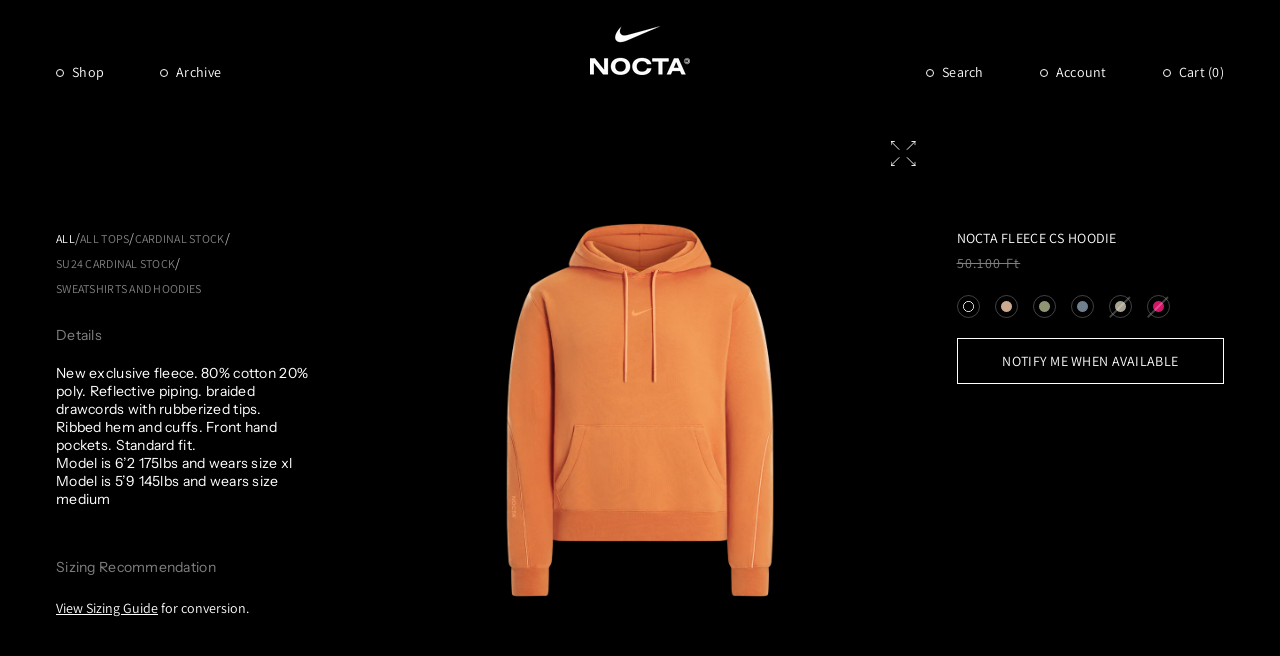

--- FILE ---
content_type: text/html; charset=utf-8
request_url: https://www.nocta.com/en-hu/products/nocta-fleece-cs-hoodie-hot-curry
body_size: 61208
content:
<!doctype html>
<html class="js" lang="en">
  <head>
    <meta charset="utf-8">
    <meta http-equiv="X-UA-Compatible" content="IE=edge">
    <meta name="viewport" content="width=device-width,initial-scale=1">
    <meta name="theme-color" content="">
    <link rel="canonical" href="https://www.nocta.com/en-hu/products/nocta-fleece-cs-hoodie-hot-curry">
    <link href="//www.nocta.com/cdn/shop/t/257/assets/custom.css?v=78835568645232140961745431722" rel="stylesheet" type="text/css" media="all" />
<link
        rel="icon"
        type="image/png"
        href="//www.nocta.com/cdn/shop/files/Logo_1.png?crop=center&height=32&v=1749673163&width=32"
      ><link rel="stylesheet" href="https://unpkg.com/swiper/swiper-bundle.min.css"><link
        rel="preconnect"
        href="https://fonts.shopifycdn.com"
        crossorigin
      ><title>
      NOCTA Fleece CS Hoodie Hot Curry | NOCTA
</title>

    
      <meta name="description" content="Shop Nocta Fleece CS Hoodie in Hot Curry color. Exclusive Nocta Fleece. Made of 80% cotton and 20% polyester. Designed with reflective piping and braided drawcords with rubberized tips. Features ribbed hem and cuff front hand pockets. Standard fit.">
    

    

<meta property="og:site_name" content="NOCTA">
<meta property="og:url" content="https://www.nocta.com/en-hu/products/nocta-fleece-cs-hoodie-hot-curry">
<meta property="og:title" content="NOCTA Fleece CS Hoodie Hot Curry | NOCTA">
<meta property="og:type" content="product">
<meta property="og:description" content="Shop Nocta Fleece CS Hoodie in Hot Curry color. Exclusive Nocta Fleece. Made of 80% cotton and 20% polyester. Designed with reflective piping and braided drawcords with rubberized tips. Features ribbed hem and cuff front hand pockets. Standard fit."><meta property="og:image" content="http://www.nocta.com/cdn/shop/files/HOODIE_HOTCURRY_1.png?v=1717720900">
  <meta property="og:image:secure_url" content="https://www.nocta.com/cdn/shop/files/HOODIE_HOTCURRY_1.png?v=1717720900">
  <meta property="og:image:width" content="1600">
  <meta property="og:image:height" content="1600"><meta property="og:price:amount" content="50.100">
  <meta property="og:price:currency" content="HUF"><meta name="twitter:card" content="summary_large_image">
<meta name="twitter:title" content="NOCTA Fleece CS Hoodie Hot Curry | NOCTA">
<meta name="twitter:description" content="Shop Nocta Fleece CS Hoodie in Hot Curry color. Exclusive Nocta Fleece. Made of 80% cotton and 20% polyester. Designed with reflective piping and braided drawcords with rubberized tips. Features ribbed hem and cuff front hand pockets. Standard fit.">


    <script>
      window.gated_tag = 'locked';
    </script>
    <script src="//www.nocta.com/cdn/shop/t/257/assets/constants.js?v=58251544750838685771725373429" defer="defer"></script>
    <script src="//www.nocta.com/cdn/shop/t/257/assets/pubsub.js?v=158357773527763999511725373428" defer="defer"></script>
    <script src="//www.nocta.com/cdn/shop/t/257/assets/global.js?v=103724382667486356391764169566" defer="defer"></script>
    <script
      src="https://code.jquery.com/jquery-3.7.1.min.js"
      integrity="sha256-/JqT3SQfawRcv/BIHPThkBvs0OEvtFFmqPF/lYI/Cxo="
      crossorigin="anonymous"
    ></script><script>window.performance && window.performance.mark && window.performance.mark('shopify.content_for_header.start');</script><meta name="google-site-verification" content="RSFOsM6UJBg3_a_4ewdiy6tAtRPhkgRcwK53vSq1zhE">
<meta name="facebook-domain-verification" content="hotncpx60i0jphaxsa8944ds07kbvw">
<meta id="shopify-digital-wallet" name="shopify-digital-wallet" content="/50900795541/digital_wallets/dialog">
<meta name="shopify-checkout-api-token" content="79bff7d12a962826bb370ce126910016">
<link rel="alternate" hreflang="x-default" href="https://www.nocta.com/products/nocta-fleece-cs-hoodie-hot-curry">
<link rel="alternate" hreflang="en-AD" href="https://www.nocta.com/en-ad/products/nocta-fleece-cs-hoodie-hot-curry">
<link rel="alternate" hreflang="en-AE" href="https://www.nocta.com/en-ae/products/nocta-fleece-cs-hoodie-hot-curry">
<link rel="alternate" hreflang="en-AG" href="https://www.nocta.com/en-ag/products/nocta-fleece-cs-hoodie-hot-curry">
<link rel="alternate" hreflang="en-AI" href="https://www.nocta.com/en-ai/products/nocta-fleece-cs-hoodie-hot-curry">
<link rel="alternate" hreflang="en-AL" href="https://www.nocta.com/en-al/products/nocta-fleece-cs-hoodie-hot-curry">
<link rel="alternate" hreflang="en-AM" href="https://www.nocta.com/en-am/products/nocta-fleece-cs-hoodie-hot-curry">
<link rel="alternate" hreflang="en-AO" href="https://www.nocta.com/en-ao/products/nocta-fleece-cs-hoodie-hot-curry">
<link rel="alternate" hreflang="en-AT" href="https://www.nocta.com/en-at/products/nocta-fleece-cs-hoodie-hot-curry">
<link rel="alternate" hreflang="en-AU" href="https://www.nocta.com/en-au/products/nocta-fleece-cs-hoodie-hot-curry">
<link rel="alternate" hreflang="en-AW" href="https://www.nocta.com/en-aw/products/nocta-fleece-cs-hoodie-hot-curry">
<link rel="alternate" hreflang="en-AZ" href="https://www.nocta.com/en-az/products/nocta-fleece-cs-hoodie-hot-curry">
<link rel="alternate" hreflang="en-BA" href="https://www.nocta.com/en-ba/products/nocta-fleece-cs-hoodie-hot-curry">
<link rel="alternate" hreflang="en-BB" href="https://www.nocta.com/en-bb/products/nocta-fleece-cs-hoodie-hot-curry">
<link rel="alternate" hreflang="en-BD" href="https://www.nocta.com/en-bd/products/nocta-fleece-cs-hoodie-hot-curry">
<link rel="alternate" hreflang="en-BE" href="https://www.nocta.com/en-be/products/nocta-fleece-cs-hoodie-hot-curry">
<link rel="alternate" hreflang="en-BF" href="https://www.nocta.com/en-bf/products/nocta-fleece-cs-hoodie-hot-curry">
<link rel="alternate" hreflang="en-BG" href="https://www.nocta.com/en-bg/products/nocta-fleece-cs-hoodie-hot-curry">
<link rel="alternate" hreflang="en-BH" href="https://www.nocta.com/en-bh/products/nocta-fleece-cs-hoodie-hot-curry">
<link rel="alternate" hreflang="en-BI" href="https://www.nocta.com/en-bi/products/nocta-fleece-cs-hoodie-hot-curry">
<link rel="alternate" hreflang="en-BJ" href="https://www.nocta.com/en-bj/products/nocta-fleece-cs-hoodie-hot-curry">
<link rel="alternate" hreflang="en-BM" href="https://www.nocta.com/en-bm/products/nocta-fleece-cs-hoodie-hot-curry">
<link rel="alternate" hreflang="en-BN" href="https://www.nocta.com/en-bn/products/nocta-fleece-cs-hoodie-hot-curry">
<link rel="alternate" hreflang="en-BO" href="https://www.nocta.com/en-bo/products/nocta-fleece-cs-hoodie-hot-curry">
<link rel="alternate" hreflang="en-BR" href="https://www.nocta.com/en-br/products/nocta-fleece-cs-hoodie-hot-curry">
<link rel="alternate" hreflang="en-BS" href="https://www.nocta.com/en-bs/products/nocta-fleece-cs-hoodie-hot-curry">
<link rel="alternate" hreflang="en-BT" href="https://www.nocta.com/en-bt/products/nocta-fleece-cs-hoodie-hot-curry">
<link rel="alternate" hreflang="en-BW" href="https://www.nocta.com/en-bw/products/nocta-fleece-cs-hoodie-hot-curry">
<link rel="alternate" hreflang="en-BZ" href="https://www.nocta.com/en-bz/products/nocta-fleece-cs-hoodie-hot-curry">
<link rel="alternate" hreflang="en-CG" href="https://www.nocta.com/en-cg/products/nocta-fleece-cs-hoodie-hot-curry">
<link rel="alternate" hreflang="en-CI" href="https://www.nocta.com/en-ci/products/nocta-fleece-cs-hoodie-hot-curry">
<link rel="alternate" hreflang="en-CK" href="https://www.nocta.com/en-ck/products/nocta-fleece-cs-hoodie-hot-curry">
<link rel="alternate" hreflang="en-CL" href="https://www.nocta.com/en-cl/products/nocta-fleece-cs-hoodie-hot-curry">
<link rel="alternate" hreflang="en-CM" href="https://www.nocta.com/en-cm/products/nocta-fleece-cs-hoodie-hot-curry">
<link rel="alternate" hreflang="en-CN" href="https://www.nocta.com/en-cn/products/nocta-fleece-cs-hoodie-hot-curry">
<link rel="alternate" hreflang="en-CO" href="https://www.nocta.com/en-co/products/nocta-fleece-cs-hoodie-hot-curry">
<link rel="alternate" hreflang="en-CR" href="https://www.nocta.com/en-cr/products/nocta-fleece-cs-hoodie-hot-curry">
<link rel="alternate" hreflang="en-CV" href="https://www.nocta.com/en-cv/products/nocta-fleece-cs-hoodie-hot-curry">
<link rel="alternate" hreflang="en-CY" href="https://www.nocta.com/en-cy/products/nocta-fleece-cs-hoodie-hot-curry">
<link rel="alternate" hreflang="en-CZ" href="https://www.nocta.com/en-cz/products/nocta-fleece-cs-hoodie-hot-curry">
<link rel="alternate" hreflang="en-DJ" href="https://www.nocta.com/en-dj/products/nocta-fleece-cs-hoodie-hot-curry">
<link rel="alternate" hreflang="en-DK" href="https://www.nocta.com/en-dk/products/nocta-fleece-cs-hoodie-hot-curry">
<link rel="alternate" hreflang="en-DM" href="https://www.nocta.com/en-dm/products/nocta-fleece-cs-hoodie-hot-curry">
<link rel="alternate" hreflang="en-DO" href="https://www.nocta.com/en-do/products/nocta-fleece-cs-hoodie-hot-curry">
<link rel="alternate" hreflang="en-DZ" href="https://www.nocta.com/en-dz/products/nocta-fleece-cs-hoodie-hot-curry">
<link rel="alternate" hreflang="en-EC" href="https://www.nocta.com/en-ec/products/nocta-fleece-cs-hoodie-hot-curry">
<link rel="alternate" hreflang="en-EE" href="https://www.nocta.com/en-ee/products/nocta-fleece-cs-hoodie-hot-curry">
<link rel="alternate" hreflang="en-EG" href="https://www.nocta.com/en-eg/products/nocta-fleece-cs-hoodie-hot-curry">
<link rel="alternate" hreflang="en-ES" href="https://www.nocta.com/en-es/products/nocta-fleece-cs-hoodie-hot-curry">
<link rel="alternate" hreflang="en-ET" href="https://www.nocta.com/en-et/products/nocta-fleece-cs-hoodie-hot-curry">
<link rel="alternate" hreflang="en-DE" href="https://www.nocta.com/en-de/products/nocta-fleece-cs-hoodie-hot-curry">
<link rel="alternate" hreflang="en-FJ" href="https://www.nocta.com/en-fj/products/nocta-fleece-cs-hoodie-hot-curry">
<link rel="alternate" hreflang="en-FK" href="https://www.nocta.com/en-fk/products/nocta-fleece-cs-hoodie-hot-curry">
<link rel="alternate" hreflang="en-FO" href="https://www.nocta.com/en-fo/products/nocta-fleece-cs-hoodie-hot-curry">
<link rel="alternate" hreflang="en-FR" href="https://www.nocta.com/en-fr/products/nocta-fleece-cs-hoodie-hot-curry">
<link rel="alternate" hreflang="en-GA" href="https://www.nocta.com/en-ga/products/nocta-fleece-cs-hoodie-hot-curry">
<link rel="alternate" hreflang="en-GD" href="https://www.nocta.com/en-gd/products/nocta-fleece-cs-hoodie-hot-curry">
<link rel="alternate" hreflang="en-GE" href="https://www.nocta.com/en-ge/products/nocta-fleece-cs-hoodie-hot-curry">
<link rel="alternate" hreflang="en-GF" href="https://www.nocta.com/en-gf/products/nocta-fleece-cs-hoodie-hot-curry">
<link rel="alternate" hreflang="en-GG" href="https://www.nocta.com/en-gg/products/nocta-fleece-cs-hoodie-hot-curry">
<link rel="alternate" hreflang="en-GH" href="https://www.nocta.com/en-gh/products/nocta-fleece-cs-hoodie-hot-curry">
<link rel="alternate" hreflang="en-GI" href="https://www.nocta.com/en-gi/products/nocta-fleece-cs-hoodie-hot-curry">
<link rel="alternate" hreflang="en-GL" href="https://www.nocta.com/en-gl/products/nocta-fleece-cs-hoodie-hot-curry">
<link rel="alternate" hreflang="en-GM" href="https://www.nocta.com/en-gm/products/nocta-fleece-cs-hoodie-hot-curry">
<link rel="alternate" hreflang="en-GN" href="https://www.nocta.com/en-gn/products/nocta-fleece-cs-hoodie-hot-curry">
<link rel="alternate" hreflang="en-GP" href="https://www.nocta.com/en-gp/products/nocta-fleece-cs-hoodie-hot-curry">
<link rel="alternate" hreflang="en-GQ" href="https://www.nocta.com/en-gq/products/nocta-fleece-cs-hoodie-hot-curry">
<link rel="alternate" hreflang="en-GR" href="https://www.nocta.com/en-gr/products/nocta-fleece-cs-hoodie-hot-curry">
<link rel="alternate" hreflang="en-IL" href="https://www.nocta.com/en-il/products/nocta-fleece-cs-hoodie-hot-curry">
<link rel="alternate" hreflang="en-IT" href="https://www.nocta.com/en-it/products/nocta-fleece-cs-hoodie-hot-curry">
<link rel="alternate" hreflang="en-GW" href="https://www.nocta.com/en-gw/products/nocta-fleece-cs-hoodie-hot-curry">
<link rel="alternate" hreflang="en-GY" href="https://www.nocta.com/en-gy/products/nocta-fleece-cs-hoodie-hot-curry">
<link rel="alternate" hreflang="en-HK" href="https://www.nocta.com/en-hk/products/nocta-fleece-cs-hoodie-hot-curry">
<link rel="alternate" hreflang="en-HN" href="https://www.nocta.com/en-hn/products/nocta-fleece-cs-hoodie-hot-curry">
<link rel="alternate" hreflang="en-HR" href="https://www.nocta.com/en-hr/products/nocta-fleece-cs-hoodie-hot-curry">
<link rel="alternate" hreflang="en-HT" href="https://www.nocta.com/en-ht/products/nocta-fleece-cs-hoodie-hot-curry">
<link rel="alternate" hreflang="en-HU" href="https://www.nocta.com/en-hu/products/nocta-fleece-cs-hoodie-hot-curry">
<link rel="alternate" hreflang="en-ID" href="https://www.nocta.com/en-id/products/nocta-fleece-cs-hoodie-hot-curry">
<link rel="alternate" hreflang="en-IE" href="https://www.nocta.com/en-ie/products/nocta-fleece-cs-hoodie-hot-curry">
<link rel="alternate" hreflang="en-IM" href="https://www.nocta.com/en-im/products/nocta-fleece-cs-hoodie-hot-curry">
<link rel="alternate" hreflang="en-IN" href="https://www.nocta.com/en-in/products/nocta-fleece-cs-hoodie-hot-curry">
<link rel="alternate" hreflang="en-IS" href="https://www.nocta.com/en-is/products/nocta-fleece-cs-hoodie-hot-curry">
<link rel="alternate" hreflang="en-JE" href="https://www.nocta.com/en-je/products/nocta-fleece-cs-hoodie-hot-curry">
<link rel="alternate" hreflang="en-JM" href="https://www.nocta.com/en-jm/products/nocta-fleece-cs-hoodie-hot-curry">
<link rel="alternate" hreflang="en-JO" href="https://www.nocta.com/en-jo/products/nocta-fleece-cs-hoodie-hot-curry">
<link rel="alternate" hreflang="en-JP" href="https://www.nocta.com/en-jp/products/nocta-fleece-cs-hoodie-hot-curry">
<link rel="alternate" hreflang="en-KE" href="https://www.nocta.com/en-ke/products/nocta-fleece-cs-hoodie-hot-curry">
<link rel="alternate" hreflang="en-KG" href="https://www.nocta.com/en-kg/products/nocta-fleece-cs-hoodie-hot-curry">
<link rel="alternate" hreflang="en-KH" href="https://www.nocta.com/en-kh/products/nocta-fleece-cs-hoodie-hot-curry">
<link rel="alternate" hreflang="en-KI" href="https://www.nocta.com/en-ki/products/nocta-fleece-cs-hoodie-hot-curry">
<link rel="alternate" hreflang="en-KM" href="https://www.nocta.com/en-km/products/nocta-fleece-cs-hoodie-hot-curry">
<link rel="alternate" hreflang="en-KR" href="https://www.nocta.com/en-kr/products/nocta-fleece-cs-hoodie-hot-curry">
<link rel="alternate" hreflang="en-KW" href="https://www.nocta.com/en-kw/products/nocta-fleece-cs-hoodie-hot-curry">
<link rel="alternate" hreflang="en-KY" href="https://www.nocta.com/en-ky/products/nocta-fleece-cs-hoodie-hot-curry">
<link rel="alternate" hreflang="en-KZ" href="https://www.nocta.com/en-kz/products/nocta-fleece-cs-hoodie-hot-curry">
<link rel="alternate" hreflang="en-LA" href="https://www.nocta.com/en-la/products/nocta-fleece-cs-hoodie-hot-curry">
<link rel="alternate" hreflang="en-LB" href="https://www.nocta.com/en-lb/products/nocta-fleece-cs-hoodie-hot-curry">
<link rel="alternate" hreflang="en-LI" href="https://www.nocta.com/en-li/products/nocta-fleece-cs-hoodie-hot-curry">
<link rel="alternate" hreflang="en-LR" href="https://www.nocta.com/en-lr/products/nocta-fleece-cs-hoodie-hot-curry">
<link rel="alternate" hreflang="en-LS" href="https://www.nocta.com/en-ls/products/nocta-fleece-cs-hoodie-hot-curry">
<link rel="alternate" hreflang="en-LT" href="https://www.nocta.com/en-lt/products/nocta-fleece-cs-hoodie-hot-curry">
<link rel="alternate" hreflang="en-LU" href="https://www.nocta.com/en-lu/products/nocta-fleece-cs-hoodie-hot-curry">
<link rel="alternate" hreflang="en-LV" href="https://www.nocta.com/en-lv/products/nocta-fleece-cs-hoodie-hot-curry">
<link rel="alternate" hreflang="en-MA" href="https://www.nocta.com/en-ma/products/nocta-fleece-cs-hoodie-hot-curry">
<link rel="alternate" hreflang="en-MC" href="https://www.nocta.com/en-mc/products/nocta-fleece-cs-hoodie-hot-curry">
<link rel="alternate" hreflang="en-MD" href="https://www.nocta.com/en-md/products/nocta-fleece-cs-hoodie-hot-curry">
<link rel="alternate" hreflang="en-ME" href="https://www.nocta.com/en-me/products/nocta-fleece-cs-hoodie-hot-curry">
<link rel="alternate" hreflang="en-MG" href="https://www.nocta.com/en-mg/products/nocta-fleece-cs-hoodie-hot-curry">
<link rel="alternate" hreflang="en-MK" href="https://www.nocta.com/en-mk/products/nocta-fleece-cs-hoodie-hot-curry">
<link rel="alternate" hreflang="en-MN" href="https://www.nocta.com/en-mn/products/nocta-fleece-cs-hoodie-hot-curry">
<link rel="alternate" hreflang="en-MO" href="https://www.nocta.com/en-mo/products/nocta-fleece-cs-hoodie-hot-curry">
<link rel="alternate" hreflang="en-MQ" href="https://www.nocta.com/en-mq/products/nocta-fleece-cs-hoodie-hot-curry">
<link rel="alternate" hreflang="en-MR" href="https://www.nocta.com/en-mr/products/nocta-fleece-cs-hoodie-hot-curry">
<link rel="alternate" hreflang="en-MS" href="https://www.nocta.com/en-ms/products/nocta-fleece-cs-hoodie-hot-curry">
<link rel="alternate" hreflang="en-MT" href="https://www.nocta.com/en-mt/products/nocta-fleece-cs-hoodie-hot-curry">
<link rel="alternate" hreflang="en-MU" href="https://www.nocta.com/en-mu/products/nocta-fleece-cs-hoodie-hot-curry">
<link rel="alternate" hreflang="en-MV" href="https://www.nocta.com/en-mv/products/nocta-fleece-cs-hoodie-hot-curry">
<link rel="alternate" hreflang="en-MW" href="https://www.nocta.com/en-mw/products/nocta-fleece-cs-hoodie-hot-curry">
<link rel="alternate" hreflang="en-MX" href="https://www.nocta.com/en-mx/products/nocta-fleece-cs-hoodie-hot-curry">
<link rel="alternate" hreflang="en-MY" href="https://www.nocta.com/en-my/products/nocta-fleece-cs-hoodie-hot-curry">
<link rel="alternate" hreflang="en-RO" href="https://www.nocta.com/en-ro/products/nocta-fleece-cs-hoodie-hot-curry">
<link rel="alternate" hreflang="en-NA" href="https://www.nocta.com/en-na/products/nocta-fleece-cs-hoodie-hot-curry">
<link rel="alternate" hreflang="en-NG" href="https://www.nocta.com/en-ng/products/nocta-fleece-cs-hoodie-hot-curry">
<link rel="alternate" hreflang="en-NI" href="https://www.nocta.com/en-ni/products/nocta-fleece-cs-hoodie-hot-curry">
<link rel="alternate" hreflang="en-NL" href="https://www.nocta.com/en-nl/products/nocta-fleece-cs-hoodie-hot-curry">
<link rel="alternate" hreflang="en-NO" href="https://www.nocta.com/en-no/products/nocta-fleece-cs-hoodie-hot-curry">
<link rel="alternate" hreflang="en-NP" href="https://www.nocta.com/en-np/products/nocta-fleece-cs-hoodie-hot-curry">
<link rel="alternate" hreflang="en-NR" href="https://www.nocta.com/en-nr/products/nocta-fleece-cs-hoodie-hot-curry">
<link rel="alternate" hreflang="en-NU" href="https://www.nocta.com/en-nu/products/nocta-fleece-cs-hoodie-hot-curry">
<link rel="alternate" hreflang="en-NZ" href="https://www.nocta.com/en-nz/products/nocta-fleece-cs-hoodie-hot-curry">
<link rel="alternate" hreflang="en-OM" href="https://www.nocta.com/en-om/products/nocta-fleece-cs-hoodie-hot-curry">
<link rel="alternate" hreflang="en-PA" href="https://www.nocta.com/en-pa/products/nocta-fleece-cs-hoodie-hot-curry">
<link rel="alternate" hreflang="en-PE" href="https://www.nocta.com/en-pe/products/nocta-fleece-cs-hoodie-hot-curry">
<link rel="alternate" hreflang="en-PF" href="https://www.nocta.com/en-pf/products/nocta-fleece-cs-hoodie-hot-curry">
<link rel="alternate" hreflang="en-PG" href="https://www.nocta.com/en-pg/products/nocta-fleece-cs-hoodie-hot-curry">
<link rel="alternate" hreflang="en-LK" href="https://www.nocta.com/en-lk/products/nocta-fleece-cs-hoodie-hot-curry">
<link rel="alternate" hreflang="en-PK" href="https://www.nocta.com/en-pk/products/nocta-fleece-cs-hoodie-hot-curry">
<link rel="alternate" hreflang="en-PL" href="https://www.nocta.com/en-pl/products/nocta-fleece-cs-hoodie-hot-curry">
<link rel="alternate" hreflang="en-PT" href="https://www.nocta.com/en-pt/products/nocta-fleece-cs-hoodie-hot-curry">
<link rel="alternate" hreflang="en-PY" href="https://www.nocta.com/en-py/products/nocta-fleece-cs-hoodie-hot-curry">
<link rel="alternate" hreflang="en-QA" href="https://www.nocta.com/en-qa/products/nocta-fleece-cs-hoodie-hot-curry">
<link rel="alternate" hreflang="en-RE" href="https://www.nocta.com/en-re/products/nocta-fleece-cs-hoodie-hot-curry">
<link rel="alternate" hreflang="en-RS" href="https://www.nocta.com/en-rs/products/nocta-fleece-cs-hoodie-hot-curry">
<link rel="alternate" hreflang="en-CH" href="https://www.nocta.com/en-ch/products/nocta-fleece-cs-hoodie-hot-curry">
<link rel="alternate" hreflang="en-SA" href="https://www.nocta.com/en-sa/products/nocta-fleece-cs-hoodie-hot-curry">
<link rel="alternate" hreflang="en-SB" href="https://www.nocta.com/en-sb/products/nocta-fleece-cs-hoodie-hot-curry">
<link rel="alternate" hreflang="en-SC" href="https://www.nocta.com/en-sc/products/nocta-fleece-cs-hoodie-hot-curry">
<link rel="alternate" hreflang="en-SD" href="https://www.nocta.com/en-sd/products/nocta-fleece-cs-hoodie-hot-curry">
<link rel="alternate" hreflang="en-SE" href="https://www.nocta.com/en-se/products/nocta-fleece-cs-hoodie-hot-curry">
<link rel="alternate" hreflang="en-SG" href="https://www.nocta.com/en-sg/products/nocta-fleece-cs-hoodie-hot-curry">
<link rel="alternate" hreflang="en-SI" href="https://www.nocta.com/en-si/products/nocta-fleece-cs-hoodie-hot-curry">
<link rel="alternate" hreflang="en-SK" href="https://www.nocta.com/en-sk/products/nocta-fleece-cs-hoodie-hot-curry">
<link rel="alternate" hreflang="en-SL" href="https://www.nocta.com/en-sl/products/nocta-fleece-cs-hoodie-hot-curry">
<link rel="alternate" hreflang="en-SM" href="https://www.nocta.com/en-sm/products/nocta-fleece-cs-hoodie-hot-curry">
<link rel="alternate" hreflang="en-SN" href="https://www.nocta.com/en-sn/products/nocta-fleece-cs-hoodie-hot-curry">
<link rel="alternate" hreflang="en-SR" href="https://www.nocta.com/en-sr/products/nocta-fleece-cs-hoodie-hot-curry">
<link rel="alternate" hreflang="en-ST" href="https://www.nocta.com/en-st/products/nocta-fleece-cs-hoodie-hot-curry">
<link rel="alternate" hreflang="en-SV" href="https://www.nocta.com/en-sv/products/nocta-fleece-cs-hoodie-hot-curry">
<link rel="alternate" hreflang="en-SZ" href="https://www.nocta.com/en-sz/products/nocta-fleece-cs-hoodie-hot-curry">
<link rel="alternate" hreflang="en-TC" href="https://www.nocta.com/en-tc/products/nocta-fleece-cs-hoodie-hot-curry">
<link rel="alternate" hreflang="en-GB" href="https://www.nocta.com/en-gb/products/nocta-fleece-cs-hoodie-hot-curry">
<link rel="alternate" hreflang="en-TG" href="https://www.nocta.com/en-tg/products/nocta-fleece-cs-hoodie-hot-curry">
<link rel="alternate" hreflang="en-TH" href="https://www.nocta.com/en-th/products/nocta-fleece-cs-hoodie-hot-curry">
<link rel="alternate" hreflang="en-TM" href="https://www.nocta.com/en-tm/products/nocta-fleece-cs-hoodie-hot-curry">
<link rel="alternate" hreflang="en-TN" href="https://www.nocta.com/en-tn/products/nocta-fleece-cs-hoodie-hot-curry">
<link rel="alternate" hreflang="en-TO" href="https://www.nocta.com/en-to/products/nocta-fleece-cs-hoodie-hot-curry">
<link rel="alternate" hreflang="en-TL" href="https://www.nocta.com/en-tl/products/nocta-fleece-cs-hoodie-hot-curry">
<link rel="alternate" hreflang="en-TT" href="https://www.nocta.com/en-tt/products/nocta-fleece-cs-hoodie-hot-curry">
<link rel="alternate" hreflang="en-TV" href="https://www.nocta.com/en-tv/products/nocta-fleece-cs-hoodie-hot-curry">
<link rel="alternate" hreflang="en-TW" href="https://www.nocta.com/en-tw/products/nocta-fleece-cs-hoodie-hot-curry">
<link rel="alternate" hreflang="en-AR" href="https://www.nocta.com/en-ar/products/nocta-fleece-cs-hoodie-hot-curry">
<link rel="alternate" hreflang="en-TZ" href="https://www.nocta.com/en-tz/products/nocta-fleece-cs-hoodie-hot-curry">
<link rel="alternate" hreflang="en-UG" href="https://www.nocta.com/en-ug/products/nocta-fleece-cs-hoodie-hot-curry">
<link rel="alternate" hreflang="en-UY" href="https://www.nocta.com/en-uy/products/nocta-fleece-cs-hoodie-hot-curry">
<link rel="alternate" hreflang="en-UZ" href="https://www.nocta.com/en-uz/products/nocta-fleece-cs-hoodie-hot-curry">
<link rel="alternate" hreflang="en-VA" href="https://www.nocta.com/en-va/products/nocta-fleece-cs-hoodie-hot-curry">
<link rel="alternate" hreflang="en-VE" href="https://www.nocta.com/en-ve/products/nocta-fleece-cs-hoodie-hot-curry">
<link rel="alternate" hreflang="en-VG" href="https://www.nocta.com/en-vg/products/nocta-fleece-cs-hoodie-hot-curry">
<link rel="alternate" hreflang="en-VN" href="https://www.nocta.com/en-vn/products/nocta-fleece-cs-hoodie-hot-curry">
<link rel="alternate" hreflang="en-VU" href="https://www.nocta.com/en-vu/products/nocta-fleece-cs-hoodie-hot-curry">
<link rel="alternate" hreflang="en-WF" href="https://www.nocta.com/en-wf/products/nocta-fleece-cs-hoodie-hot-curry">
<link rel="alternate" hreflang="en-WS" href="https://www.nocta.com/en-ws/products/nocta-fleece-cs-hoodie-hot-curry">
<link rel="alternate" hreflang="en-YT" href="https://www.nocta.com/en-yt/products/nocta-fleece-cs-hoodie-hot-curry">
<link rel="alternate" hreflang="en-ZA" href="https://www.nocta.com/en-za/products/nocta-fleece-cs-hoodie-hot-curry">
<link rel="alternate" hreflang="en-ZM" href="https://www.nocta.com/en-zm/products/nocta-fleece-cs-hoodie-hot-curry">
<link rel="alternate" hreflang="en-ZW" href="https://www.nocta.com/en-zw/products/nocta-fleece-cs-hoodie-hot-curry">
<link rel="alternate" hreflang="en-FI" href="https://www.nocta.com/en-fi/products/nocta-fleece-cs-hoodie-hot-curry">
<link rel="alternate" hreflang="en-GT" href="https://www.nocta.com/en-gt/products/nocta-fleece-cs-hoodie-hot-curry">
<link rel="alternate" hreflang="en-MZ" href="https://www.nocta.com/en-mz/products/nocta-fleece-cs-hoodie-hot-curry">
<link rel="alternate" hreflang="en-NC" href="https://www.nocta.com/en-nc/products/nocta-fleece-cs-hoodie-hot-curry">
<link rel="alternate" hreflang="en-PH" href="https://www.nocta.com/en-ph/products/nocta-fleece-cs-hoodie-hot-curry">
<link rel="alternate" hreflang="en-RW" href="https://www.nocta.com/en-rw/products/nocta-fleece-cs-hoodie-hot-curry">
<link rel="alternate" hreflang="en-TD" href="https://www.nocta.com/en-td/products/nocta-fleece-cs-hoodie-hot-curry">
<link rel="alternate" hreflang="en-SX" href="https://www.nocta.com/en-sx/products/nocta-fleece-cs-hoodie-hot-curry">
<link rel="alternate" hreflang="en-CW" href="https://www.nocta.com/en-cw/products/nocta-fleece-cs-hoodie-hot-curry">
<link rel="alternate" hreflang="en-BL" href="https://www.nocta.com/en-bl/products/nocta-fleece-cs-hoodie-hot-curry">
<link rel="alternate" hreflang="en-KN" href="https://www.nocta.com/en-kn/products/nocta-fleece-cs-hoodie-hot-curry">
<link rel="alternate" hreflang="en-LC" href="https://www.nocta.com/en-lc/products/nocta-fleece-cs-hoodie-hot-curry">
<link rel="alternate" hreflang="en-MF" href="https://www.nocta.com/en-mf/products/nocta-fleece-cs-hoodie-hot-curry">
<link rel="alternate" hreflang="en-VC" href="https://www.nocta.com/en-vc/products/nocta-fleece-cs-hoodie-hot-curry">
<link rel="alternate" hreflang="en-US" href="https://www.nocta.com/products/nocta-fleece-cs-hoodie-hot-curry">
<link rel="alternate" type="application/json+oembed" href="https://www.nocta.com/en-hu/products/nocta-fleece-cs-hoodie-hot-curry.oembed">
<script async="async" src="/checkouts/internal/preloads.js?locale=en-HU"></script>
<link rel="preconnect" href="https://shop.app" crossorigin="anonymous">
<script async="async" src="https://shop.app/checkouts/internal/preloads.js?locale=en-HU&shop_id=50900795541" crossorigin="anonymous"></script>
<script id="apple-pay-shop-capabilities" type="application/json">{"shopId":50900795541,"countryCode":"US","currencyCode":"HUF","merchantCapabilities":["supports3DS"],"merchantId":"gid:\/\/shopify\/Shop\/50900795541","merchantName":"NOCTA","requiredBillingContactFields":["postalAddress","email","phone"],"requiredShippingContactFields":["postalAddress","email","phone"],"shippingType":"shipping","supportedNetworks":["visa","masterCard","amex","discover","elo","jcb"],"total":{"type":"pending","label":"NOCTA","amount":"1.00"},"shopifyPaymentsEnabled":true,"supportsSubscriptions":true}</script>
<script id="shopify-features" type="application/json">{"accessToken":"79bff7d12a962826bb370ce126910016","betas":["rich-media-storefront-analytics"],"domain":"www.nocta.com","predictiveSearch":true,"shopId":50900795541,"locale":"en"}</script>
<script>var Shopify = Shopify || {};
Shopify.shop = "nocta-nocta.myshopify.com";
Shopify.locale = "en";
Shopify.currency = {"active":"HUF","rate":"341.89695"};
Shopify.country = "HU";
Shopify.theme = {"name":"nocta-theme-dev\/main_2.0","id":141063651477,"schema_name":"Dawn","schema_version":"14.0.0","theme_store_id":null,"role":"main"};
Shopify.theme.handle = "null";
Shopify.theme.style = {"id":null,"handle":null};
Shopify.cdnHost = "www.nocta.com/cdn";
Shopify.routes = Shopify.routes || {};
Shopify.routes.root = "/en-hu/";</script>
<script type="module">!function(o){(o.Shopify=o.Shopify||{}).modules=!0}(window);</script>
<script>!function(o){function n(){var o=[];function n(){o.push(Array.prototype.slice.apply(arguments))}return n.q=o,n}var t=o.Shopify=o.Shopify||{};t.loadFeatures=n(),t.autoloadFeatures=n()}(window);</script>
<script>
  window.ShopifyPay = window.ShopifyPay || {};
  window.ShopifyPay.apiHost = "shop.app\/pay";
  window.ShopifyPay.redirectState = null;
</script>
<script id="shop-js-analytics" type="application/json">{"pageType":"product"}</script>
<script defer="defer" async type="module" src="//www.nocta.com/cdn/shopifycloud/shop-js/modules/v2/client.init-shop-cart-sync_C5BV16lS.en.esm.js"></script>
<script defer="defer" async type="module" src="//www.nocta.com/cdn/shopifycloud/shop-js/modules/v2/chunk.common_CygWptCX.esm.js"></script>
<script type="module">
  await import("//www.nocta.com/cdn/shopifycloud/shop-js/modules/v2/client.init-shop-cart-sync_C5BV16lS.en.esm.js");
await import("//www.nocta.com/cdn/shopifycloud/shop-js/modules/v2/chunk.common_CygWptCX.esm.js");

  window.Shopify.SignInWithShop?.initShopCartSync?.({"fedCMEnabled":true,"windoidEnabled":true});

</script>
<script>
  window.Shopify = window.Shopify || {};
  if (!window.Shopify.featureAssets) window.Shopify.featureAssets = {};
  window.Shopify.featureAssets['shop-js'] = {"shop-cart-sync":["modules/v2/client.shop-cart-sync_ZFArdW7E.en.esm.js","modules/v2/chunk.common_CygWptCX.esm.js"],"init-fed-cm":["modules/v2/client.init-fed-cm_CmiC4vf6.en.esm.js","modules/v2/chunk.common_CygWptCX.esm.js"],"shop-button":["modules/v2/client.shop-button_tlx5R9nI.en.esm.js","modules/v2/chunk.common_CygWptCX.esm.js"],"shop-cash-offers":["modules/v2/client.shop-cash-offers_DOA2yAJr.en.esm.js","modules/v2/chunk.common_CygWptCX.esm.js","modules/v2/chunk.modal_D71HUcav.esm.js"],"init-windoid":["modules/v2/client.init-windoid_sURxWdc1.en.esm.js","modules/v2/chunk.common_CygWptCX.esm.js"],"shop-toast-manager":["modules/v2/client.shop-toast-manager_ClPi3nE9.en.esm.js","modules/v2/chunk.common_CygWptCX.esm.js"],"init-shop-email-lookup-coordinator":["modules/v2/client.init-shop-email-lookup-coordinator_B8hsDcYM.en.esm.js","modules/v2/chunk.common_CygWptCX.esm.js"],"init-shop-cart-sync":["modules/v2/client.init-shop-cart-sync_C5BV16lS.en.esm.js","modules/v2/chunk.common_CygWptCX.esm.js"],"avatar":["modules/v2/client.avatar_BTnouDA3.en.esm.js"],"pay-button":["modules/v2/client.pay-button_FdsNuTd3.en.esm.js","modules/v2/chunk.common_CygWptCX.esm.js"],"init-customer-accounts":["modules/v2/client.init-customer-accounts_DxDtT_ad.en.esm.js","modules/v2/client.shop-login-button_C5VAVYt1.en.esm.js","modules/v2/chunk.common_CygWptCX.esm.js","modules/v2/chunk.modal_D71HUcav.esm.js"],"init-shop-for-new-customer-accounts":["modules/v2/client.init-shop-for-new-customer-accounts_ChsxoAhi.en.esm.js","modules/v2/client.shop-login-button_C5VAVYt1.en.esm.js","modules/v2/chunk.common_CygWptCX.esm.js","modules/v2/chunk.modal_D71HUcav.esm.js"],"shop-login-button":["modules/v2/client.shop-login-button_C5VAVYt1.en.esm.js","modules/v2/chunk.common_CygWptCX.esm.js","modules/v2/chunk.modal_D71HUcav.esm.js"],"init-customer-accounts-sign-up":["modules/v2/client.init-customer-accounts-sign-up_CPSyQ0Tj.en.esm.js","modules/v2/client.shop-login-button_C5VAVYt1.en.esm.js","modules/v2/chunk.common_CygWptCX.esm.js","modules/v2/chunk.modal_D71HUcav.esm.js"],"shop-follow-button":["modules/v2/client.shop-follow-button_Cva4Ekp9.en.esm.js","modules/v2/chunk.common_CygWptCX.esm.js","modules/v2/chunk.modal_D71HUcav.esm.js"],"checkout-modal":["modules/v2/client.checkout-modal_BPM8l0SH.en.esm.js","modules/v2/chunk.common_CygWptCX.esm.js","modules/v2/chunk.modal_D71HUcav.esm.js"],"lead-capture":["modules/v2/client.lead-capture_Bi8yE_yS.en.esm.js","modules/v2/chunk.common_CygWptCX.esm.js","modules/v2/chunk.modal_D71HUcav.esm.js"],"shop-login":["modules/v2/client.shop-login_D6lNrXab.en.esm.js","modules/v2/chunk.common_CygWptCX.esm.js","modules/v2/chunk.modal_D71HUcav.esm.js"],"payment-terms":["modules/v2/client.payment-terms_CZxnsJam.en.esm.js","modules/v2/chunk.common_CygWptCX.esm.js","modules/v2/chunk.modal_D71HUcav.esm.js"]};
</script>
<script>(function() {
  var isLoaded = false;
  function asyncLoad() {
    if (isLoaded) return;
    isLoaded = true;
    var urls = ["https:\/\/scripttags.jst.ai\/shopify_justuno_50900795541_04427800-5a4d-11ed-bcec-9b5f67342ac4.js?shop=nocta-nocta.myshopify.com","https:\/\/cdn.commoninja.com\/sdk\/latest\/commonninja.js?shop=nocta-nocta.myshopify.com","https:\/\/cdn-scripts.signifyd.com\/shopify\/script-tag.js?shop=nocta-nocta.myshopify.com","https:\/\/static-us.afterpay.com\/shopify\/afterpay-attract\/afterpay-attract-widget.js?shop=nocta-nocta.myshopify.com","https:\/\/crossborder-integration.global-e.com\/resources\/js\/app?shop=nocta-nocta.myshopify.com","\/\/cdn.shopify.com\/proxy\/66c89ce719c4e9c27e3c4507d67ba082a8aaf30031e5d010ff1644a7d72b400f\/web.global-e.com\/merchant\/storefrontattributes?merchantid=1400\u0026shop=nocta-nocta.myshopify.com\u0026sp-cache-control=cHVibGljLCBtYXgtYWdlPTkwMA","https:\/\/cdn.rebuyengine.com\/onsite\/js\/rebuy.js?shop=nocta-nocta.myshopify.com","https:\/\/shopify-widget.route.com\/shopify.widget.js?shop=nocta-nocta.myshopify.com"];
    for (var i = 0; i < urls.length; i++) {
      var s = document.createElement('script');
      s.type = 'text/javascript';
      s.async = true;
      s.src = urls[i];
      var x = document.getElementsByTagName('script')[0];
      x.parentNode.insertBefore(s, x);
    }
  };
  if(window.attachEvent) {
    window.attachEvent('onload', asyncLoad);
  } else {
    window.addEventListener('load', asyncLoad, false);
  }
})();</script>
<script id="__st">var __st={"a":50900795541,"offset":-18000,"reqid":"9c80ca34-b221-46bb-a982-287963d98324-1768659389","pageurl":"www.nocta.com\/en-hu\/products\/nocta-fleece-cs-hoodie-hot-curry","u":"68b4bd1df421","p":"product","rtyp":"product","rid":8375305109653};</script>
<script>window.ShopifyPaypalV4VisibilityTracking = true;</script>
<script id="form-persister">!function(){'use strict';const t='contact',e='new_comment',n=[[t,t],['blogs',e],['comments',e],[t,'customer']],o='password',r='form_key',c=['recaptcha-v3-token','g-recaptcha-response','h-captcha-response',o],s=()=>{try{return window.sessionStorage}catch{return}},i='__shopify_v',u=t=>t.elements[r],a=function(){const t=[...n].map((([t,e])=>`form[action*='/${t}']:not([data-nocaptcha='true']) input[name='form_type'][value='${e}']`)).join(',');var e;return e=t,()=>e?[...document.querySelectorAll(e)].map((t=>t.form)):[]}();function m(t){const e=u(t);a().includes(t)&&(!e||!e.value)&&function(t){try{if(!s())return;!function(t){const e=s();if(!e)return;const n=u(t);if(!n)return;const o=n.value;o&&e.removeItem(o)}(t);const e=Array.from(Array(32),(()=>Math.random().toString(36)[2])).join('');!function(t,e){u(t)||t.append(Object.assign(document.createElement('input'),{type:'hidden',name:r})),t.elements[r].value=e}(t,e),function(t,e){const n=s();if(!n)return;const r=[...t.querySelectorAll(`input[type='${o}']`)].map((({name:t})=>t)),u=[...c,...r],a={};for(const[o,c]of new FormData(t).entries())u.includes(o)||(a[o]=c);n.setItem(e,JSON.stringify({[i]:1,action:t.action,data:a}))}(t,e)}catch(e){console.error('failed to persist form',e)}}(t)}const f=t=>{if('true'===t.dataset.persistBound)return;const e=function(t,e){const n=function(t){return'function'==typeof t.submit?t.submit:HTMLFormElement.prototype.submit}(t).bind(t);return function(){let t;return()=>{t||(t=!0,(()=>{try{e(),n()}catch(t){(t=>{console.error('form submit failed',t)})(t)}})(),setTimeout((()=>t=!1),250))}}()}(t,(()=>{m(t)}));!function(t,e){if('function'==typeof t.submit&&'function'==typeof e)try{t.submit=e}catch{}}(t,e),t.addEventListener('submit',(t=>{t.preventDefault(),e()})),t.dataset.persistBound='true'};!function(){function t(t){const e=(t=>{const e=t.target;return e instanceof HTMLFormElement?e:e&&e.form})(t);e&&m(e)}document.addEventListener('submit',t),document.addEventListener('DOMContentLoaded',(()=>{const e=a();for(const t of e)f(t);var n;n=document.body,new window.MutationObserver((t=>{for(const e of t)if('childList'===e.type&&e.addedNodes.length)for(const t of e.addedNodes)1===t.nodeType&&'FORM'===t.tagName&&a().includes(t)&&f(t)})).observe(n,{childList:!0,subtree:!0,attributes:!1}),document.removeEventListener('submit',t)}))}()}();</script>
<script integrity="sha256-4kQ18oKyAcykRKYeNunJcIwy7WH5gtpwJnB7kiuLZ1E=" data-source-attribution="shopify.loadfeatures" defer="defer" src="//www.nocta.com/cdn/shopifycloud/storefront/assets/storefront/load_feature-a0a9edcb.js" crossorigin="anonymous"></script>
<script crossorigin="anonymous" defer="defer" src="//www.nocta.com/cdn/shopifycloud/storefront/assets/shopify_pay/storefront-65b4c6d7.js?v=20250812"></script>
<script data-source-attribution="shopify.dynamic_checkout.dynamic.init">var Shopify=Shopify||{};Shopify.PaymentButton=Shopify.PaymentButton||{isStorefrontPortableWallets:!0,init:function(){window.Shopify.PaymentButton.init=function(){};var t=document.createElement("script");t.src="https://www.nocta.com/cdn/shopifycloud/portable-wallets/latest/portable-wallets.en.js",t.type="module",document.head.appendChild(t)}};
</script>
<script data-source-attribution="shopify.dynamic_checkout.buyer_consent">
  function portableWalletsHideBuyerConsent(e){var t=document.getElementById("shopify-buyer-consent"),n=document.getElementById("shopify-subscription-policy-button");t&&n&&(t.classList.add("hidden"),t.setAttribute("aria-hidden","true"),n.removeEventListener("click",e))}function portableWalletsShowBuyerConsent(e){var t=document.getElementById("shopify-buyer-consent"),n=document.getElementById("shopify-subscription-policy-button");t&&n&&(t.classList.remove("hidden"),t.removeAttribute("aria-hidden"),n.addEventListener("click",e))}window.Shopify?.PaymentButton&&(window.Shopify.PaymentButton.hideBuyerConsent=portableWalletsHideBuyerConsent,window.Shopify.PaymentButton.showBuyerConsent=portableWalletsShowBuyerConsent);
</script>
<script data-source-attribution="shopify.dynamic_checkout.cart.bootstrap">document.addEventListener("DOMContentLoaded",(function(){function t(){return document.querySelector("shopify-accelerated-checkout-cart, shopify-accelerated-checkout")}if(t())Shopify.PaymentButton.init();else{new MutationObserver((function(e,n){t()&&(Shopify.PaymentButton.init(),n.disconnect())})).observe(document.body,{childList:!0,subtree:!0})}}));
</script>
<link id="shopify-accelerated-checkout-styles" rel="stylesheet" media="screen" href="https://www.nocta.com/cdn/shopifycloud/portable-wallets/latest/accelerated-checkout-backwards-compat.css" crossorigin="anonymous">
<style id="shopify-accelerated-checkout-cart">
        #shopify-buyer-consent {
  margin-top: 1em;
  display: inline-block;
  width: 100%;
}

#shopify-buyer-consent.hidden {
  display: none;
}

#shopify-subscription-policy-button {
  background: none;
  border: none;
  padding: 0;
  text-decoration: underline;
  font-size: inherit;
  cursor: pointer;
}

#shopify-subscription-policy-button::before {
  box-shadow: none;
}

      </style>

<script>window.performance && window.performance.mark && window.performance.mark('shopify.content_for_header.end');</script>


    <style data-shopify>
            @font-face {
  font-family: Assistant;
  font-weight: 400;
  font-style: normal;
  font-display: swap;
  src: url("//www.nocta.com/cdn/fonts/assistant/assistant_n4.9120912a469cad1cc292572851508ca49d12e768.woff2") format("woff2"),
       url("//www.nocta.com/cdn/fonts/assistant/assistant_n4.6e9875ce64e0fefcd3f4446b7ec9036b3ddd2985.woff") format("woff");
}

            @font-face {
  font-family: Assistant;
  font-weight: 700;
  font-style: normal;
  font-display: swap;
  src: url("//www.nocta.com/cdn/fonts/assistant/assistant_n7.bf44452348ec8b8efa3aa3068825305886b1c83c.woff2") format("woff2"),
       url("//www.nocta.com/cdn/fonts/assistant/assistant_n7.0c887fee83f6b3bda822f1150b912c72da0f7b64.woff") format("woff");
}

            
            
            @font-face {
  font-family: "Instrument Sans";
  font-weight: 400;
  font-style: normal;
  font-display: swap;
  src: url("//www.nocta.com/cdn/fonts/instrument_sans/instrumentsans_n4.db86542ae5e1596dbdb28c279ae6c2086c4c5bfa.woff2") format("woff2"),
       url("//www.nocta.com/cdn/fonts/instrument_sans/instrumentsans_n4.510f1b081e58d08c30978f465518799851ef6d8b.woff") format("woff");
}


            
              :root,
              .color-scheme-1 {
                --color-background: 255,
                255,
                255;
                
                  --gradient-background: #ffffff;
                

                

                --color-foreground: 18,
                18,
                18;
                --color-background-contrast: 191,
                191,
                191;
                --color-shadow: 18,
                18,
                18;
                --color-button: 18,
                18,
                18;
                --color-button-text: 255,
                255,
                255;
                --color-secondary-button: 255,
                255,
                255;
                --color-secondary-button-text: 18,
                18,
                18;
                --color-link: 18,
                18,
                18;
                --color-badge-foreground: 18,
                18,
                18;
                --color-badge-background: 255,
                255,
                255;
                --color-badge-border: 18,
                18,
                18;
                --payment-terms-background-color: rgb(255 255 255);
              }
            
              
              .color-scheme-2 {
                --color-background: 243,
                243,
                243;
                
                  --gradient-background: #f3f3f3;
                

                

                --color-foreground: 18,
                18,
                18;
                --color-background-contrast: 179,
                179,
                179;
                --color-shadow: 18,
                18,
                18;
                --color-button: 18,
                18,
                18;
                --color-button-text: 243,
                243,
                243;
                --color-secondary-button: 243,
                243,
                243;
                --color-secondary-button-text: 18,
                18,
                18;
                --color-link: 18,
                18,
                18;
                --color-badge-foreground: 18,
                18,
                18;
                --color-badge-background: 243,
                243,
                243;
                --color-badge-border: 18,
                18,
                18;
                --payment-terms-background-color: rgb(243 243 243);
              }
            
              
              .color-scheme-3 {
                --color-background: 36,
                40,
                51;
                
                  --gradient-background: #242833;
                

                

                --color-foreground: 255,
                255,
                255;
                --color-background-contrast: 47,
                52,
                66;
                --color-shadow: 18,
                18,
                18;
                --color-button: 255,
                255,
                255;
                --color-button-text: 0,
                0,
                0;
                --color-secondary-button: 36,
                40,
                51;
                --color-secondary-button-text: 255,
                255,
                255;
                --color-link: 255,
                255,
                255;
                --color-badge-foreground: 255,
                255,
                255;
                --color-badge-background: 36,
                40,
                51;
                --color-badge-border: 255,
                255,
                255;
                --payment-terms-background-color: rgb(36 40 51);
              }
            
              
              .color-scheme-4 {
                --color-background: 0,
                0,
                0;
                
                  --gradient-background: #000000;
                

                

                --color-foreground: 255,
                255,
                255;
                --color-background-contrast: 128,
                128,
                128;
                --color-shadow: 18,
                18,
                18;
                --color-button: 255,
                255,
                255;
                --color-button-text: 18,
                18,
                18;
                --color-secondary-button: 0,
                0,
                0;
                --color-secondary-button-text: 255,
                255,
                255;
                --color-link: 255,
                255,
                255;
                --color-badge-foreground: 255,
                255,
                255;
                --color-badge-background: 0,
                0,
                0;
                --color-badge-border: 255,
                255,
                255;
                --payment-terms-background-color: rgb(0 0 0);
              }
            
              
              .color-scheme-5 {
                --color-background: 51,
                79,
                180;
                
                  --gradient-background: #334fb4;
                

                

                --color-foreground: 255,
                255,
                255;
                --color-background-contrast: 23,
                35,
                81;
                --color-shadow: 18,
                18,
                18;
                --color-button: 255,
                255,
                255;
                --color-button-text: 51,
                79,
                180;
                --color-secondary-button: 51,
                79,
                180;
                --color-secondary-button-text: 255,
                255,
                255;
                --color-link: 255,
                255,
                255;
                --color-badge-foreground: 255,
                255,
                255;
                --color-badge-background: 51,
                79,
                180;
                --color-badge-border: 255,
                255,
                255;
                --payment-terms-background-color: rgb(51 79 180);
              }
            
              
              .color-scheme-6fa818c1-edbf-4a80-90c2-5381bdf10049 {
                --color-background: 0,
                0,
                0;
                
                  --gradient-background: #000000;
                

                

                --color-foreground: 255,
                255,
                255;
                --color-background-contrast: 128,
                128,
                128;
                --color-shadow: 0,
                0,
                0;
                --color-button: 255,
                255,
                255;
                --color-button-text: 0,
                0,
                0;
                --color-secondary-button: 0,
                0,
                0;
                --color-secondary-button-text: 255,
                255,
                255;
                --color-link: 255,
                255,
                255;
                --color-badge-foreground: 255,
                255,
                255;
                --color-badge-background: 0,
                0,
                0;
                --color-badge-border: 255,
                255,
                255;
                --payment-terms-background-color: rgb(0 0 0);
              }
            

            body, .color-scheme-1, .color-scheme-2, .color-scheme-3, .color-scheme-4, .color-scheme-5, .color-scheme-6fa818c1-edbf-4a80-90c2-5381bdf10049 {
              color: rgba(var(--color-foreground), 0.75);
              background-color: rgb(var(--color-background));
            }

            :root {
              --font-body-family: Assistant,
              sans-serif;
              --font-body-style: normal;
              --font-body-weight: 400;
              --font-body-weight-bold: 700;
              --font-body-size:14px;
              --font-heading-family: "Instrument Sans",
              sans-serif;
              --font-heading-style: normal;
              --font-heading-weight: 400;

              --font-body-scale: 1.0;
              --font-heading-scale: 1.0;

              --media-padding: px;
              --media-border-opacity: 0.05;
              --media-border-width: 1px;
              --media-radius: 0px;
              --media-shadow-opacity: 0.0;
              --media-shadow-horizontal-offset: 0px;
              --media-shadow-vertical-offset: 4px;
              --media-shadow-blur-radius: 5px;
              --media-shadow-visible: 0;

            --page-width: 120rem;
            --page-width-margin: 0rem;

          --product-card-image-padding: 0.0rem;
          --product-card-corner-radius: 0.0rem;
          --product-card-text-alignment: left;
          --product-card-border-width: 0.0rem;
          --product-card-border-opacity: 1.0;
          --product-card-shadow-opacity: 0.0;
          --product-card-shadow-visible: 0;
        --product-card-shadow-horizontal-offset: 0.0rem;
        --product-card-shadow-vertical-offset: 0.4rem;
        --product-card-shadow-blur-radius: 0.5rem;

        --collection-card-image-padding: 0.0rem;
        --collection-card-corner-radius: 0.0rem;
        --collection-card-text-alignment: left;
        --collection-card-border-width: 0.0rem;
        --collection-card-border-opacity: 0.1;
        --collection-card-shadow-opacity: 0.0;
        --collection-card-shadow-visible: 0;
        --collection-card-shadow-horizontal-offset: 0.0rem;
        --collection-card-shadow-vertical-offset: 0.4rem;
        --collection-card-shadow-blur-radius: 0.5rem;

        --blog-card-image-padding: 0.0rem;
        --blog-card-corner-radius: 0.0rem;
        --blog-card-text-alignment: left;
        --blog-card-border-width: 0.0rem;
        --blog-card-border-opacity: 0.1;
        --blog-card-shadow-opacity: 0.0;
        --blog-card-shadow-visible: 0;
        --blog-card-shadow-horizontal-offset: 0.0rem;
        --blog-card-shadow-vertical-offset: 0.4rem;
        --blog-card-shadow-blur-radius: 0.5rem;

        --badge-corner-radius: 2px;

        --popup-border-width: 1px;
        --popup-border-opacity: 0.1;
        --popup-corner-radius: 0px;
        --popup-shadow-opacity: 0.05;
        --popup-shadow-horizontal-offset: 0px;
        --popup-shadow-vertical-offset: 4px;
        --popup-shadow-blur-radius: 5px;

        --drawer-border-width: 1px;
        --drawer-border-opacity: 0.1;
        --drawer-shadow-opacity: 0.0;
        --drawer-shadow-horizontal-offset: 0px;
        --drawer-shadow-vertical-offset: 4px;
        --drawer-shadow-blur-radius: 5px;

        --spacing-sections-desktop: 0px;
        --spacing-sections-mobile: 0
      px;

        --grid-desktop-vertical-spacing: 8px;
        --grid-desktop-horizontal-spacing: 4px;
        
          --grid-mobile-vertical-spacing: 4px;
        

        
          --grid-mobile-horizontal-spacing: 2px;
        

        --text-boxes-border-opacity: 0.1;
        --text-boxes-border-width: 0px;
        --text-boxes-radius: 0px;
        --text-boxes-shadow-opacity: 0.0;
        --text-boxes-shadow-visible: 0;
        --text-boxes-shadow-horizontal-offset: 0px;
        --text-boxes-shadow-vertical-offset: 4px;
        --text-boxes-shadow-blur-radius: 5px;
        --buttons-padding: 14px;
        --buttons-padding-mobile: 12px;
        --buttons-radius: 0px;
        --buttons-radius-outset: 0px;
        --buttons-border-width: 1
      px;
        --buttons-border-opacity: 1.0;
        --buttons-shadow-opacity: 0.0;
        --buttons-shadow-visible: 0;
        --buttons-shadow-horizontal-offset: 0px;
        --buttons-shadow-vertical-offset: 4px;
        --buttons-shadow-blur-radius: 5px;
        --buttons-border-offset: 0px;

        --inputs-radius: 0px;
        --inputs-border-width: 1px;
        --inputs-border-opacity: 0.55;
        --inputs-shadow-opacity: 0.0;
        --inputs-shadow-horizontal-offset: 0px;
        --inputs-margin-offset: 0px;
        --inputs-shadow-vertical-offset: 4px;
        --inputs-shadow-blur-radius: 5px;
        --inputs-radius-outset: 0px;

        --variant-pills-radius: 40px;
        --variant-pills-border-width: 1px;
        --variant-pills-border-opacity: 0.55;
        --variant-pills-shadow-opacity: 0.0;
        --variant-pills-shadow-horizontal-offset: 0px;
        --variant-pills-shadow-vertical-offset: 4px;
        --variant-pills-shadow-blur-radius: 5px;
      }

      *,
      *::before,
      *::after {
        box-sizing: inherit;
      }

      html {
        box-sizing: border-box;
        font-size: calc(var(--font-body-scale) * 62.5%);
        height: 100%;
      }

      body {
        display: grid;
        grid-template-rows: auto auto 1fr auto;
        grid-template-columns: 100%;
        min-height: 100%;
        margin: 0;
        font-size: var(--font-body-size);
        letter-spacing: 0.28px;
        line-height: calc(1 + 0.8 / var(--font-body-scale));
        font-family: var(--font-body-family);
        font-style: var(--font-body-style);
        font-weight: var(--font-body-weight);
      }

      @media screen and (min-width: 750px) {
        body {
          font-size: var(--font-body-size);
        }
      }
    </style>

    <link href="//www.nocta.com/cdn/shop/t/257/assets/base.css?v=28385390241730710971764169566" rel="stylesheet" type="text/css" media="all" />

      <link
        rel="preload"
        as="font"
        href="//www.nocta.com/cdn/fonts/assistant/assistant_n4.9120912a469cad1cc292572851508ca49d12e768.woff2"
        type="font/woff2"
        crossorigin
      >
      

      <link
        rel="preload"
        as="font"
        href="//www.nocta.com/cdn/fonts/instrument_sans/instrumentsans_n4.db86542ae5e1596dbdb28c279ae6c2086c4c5bfa.woff2"
        type="font/woff2"
        crossorigin
      >
      
<link href="//www.nocta.com/cdn/shop/t/257/assets/component-localization-form.css?v=120620094879297847921725373428" rel="stylesheet" type="text/css" media="all" />
      <script src="//www.nocta.com/cdn/shop/t/257/assets/localization-form.js?v=169565320306168926741725373429" defer="defer"></script><link
        rel="stylesheet"
        href="//www.nocta.com/cdn/shop/t/257/assets/component-predictive-search.css?v=75143278205030602441729532588"
        media="print"
        onload="this.media='all'"
      ><script>
      if (Shopify.designMode) {
        document.documentElement.classList.add('shopify-design-mode');
      }
    </script>
    <script src="https://unpkg.com/swiper/swiper-bundle.min.js"></script>
    <script src="//www.nocta.com/cdn/shop/t/257/assets/progress-bar.js?v=88029677807457022431753294212" defer="defer"></script>

    <!-- quant-pixel tag -->
    <script type="text/javascript">
      window._qevents = window._qevents || [];
      (function () {
        var elem = document.createElement('script');
        elem.src =
          (document.location.protocol == 'https:' ? 'https://secure' : 'http://edge') + '.quantserve.com/quant.js';
        elem.async = true;
        elem.type = 'text/javascript';
        var scpt = document.getElementsByTagName('script')[0];
        scpt.parentNode.insertBefore(elem, scpt);
      })();

      window._qevents.push({
        qacct: 'p-LY9zbnhCeTZBP',
        labels: '_fp.event.PageView',
      });
    </script>
    <script>
      /* >> TriplePixel :: start*/
      (window.TriplePixelData = {
        TripleName: 'nocta-nocta.myshopify.com',
        ver: '2.12',
        plat: 'SHOPIFY',
        isHeadless: false,
      }),
        (function (W, H, A, L, E, _, B, N) {
          function O(U, T, P, H, R) {
            void 0 === R && (R = !1),
              (H = new XMLHttpRequest()),
              P ? (H.open('POST', U, !0), H.setRequestHeader('Content-Type', 'text/plain')) : H.open('GET', U, !0),
              H.send(JSON.stringify(P || {})),
              (H.onreadystatechange = function () {
                4 === H.readyState && 200 === H.status
                  ? ((R = H.responseText), U.includes('.txt') ? eval(R) : P || (N[B] = R))
                  : (299 < H.status || H.status < 200) && T && !R && ((R = !0), O(U, T - 1, P));
              });
          }
          if (((N = window), !N[H + 'sn'])) {
            (N[H + 'sn'] = 1),
              (L = function () {
                return Date.now().toString(36) + '_' + Math.random().toString(36);
              });
            try {
              A.setItem(H, 1 + (0 | A.getItem(H) || 0)),
                (E = JSON.parse(A.getItem(H + 'U') || '[]')).push({
                  u: location.href,
                  r: document.referrer,
                  t: Date.now(),
                  id: L(),
                }),
                A.setItem(H + 'U', JSON.stringify(E));
            } catch (e) {}
            var i, m, p;
            A.getItem('"!nC`') ||
              ((_ = A),
              (A = N),
              A[H] ||
                ((E = A[H] =
                  function (t, e, a) {
                    return (
                      void 0 === a && (a = []),
                      'State' == t ? E.s : ((W = L()), (E._q = E._q || []).push([W, t, e].concat(a)), W)
                    );
                  }),
                (E.s = 'Installed'),
                (E._q = []),
                (E.ch = W),
                (B = 'configSecurityConfModel'),
                (N[B] = 1),
                O('https://conf.config-security.com/model', 5),
                (i = L()),
                (m = A[atob('c2NyZWVu')]),
                _.setItem('di_pmt_wt', i),
                (p = {
                  id: i,
                  action: 'profile',
                  avatar: _.getItem('auth-security_rand_salt_'),
                  time: m[atob('d2lkdGg=')] + ':' + m[atob('aGVpZ2h0')],
                  host: A.TriplePixelData.TripleName,
                  plat: A.TriplePixelData.plat,
                  url: window.location.href,
                  ref: document.referrer,
                  ver: A.TriplePixelData.ver,
                }),
                O('https://api.config-security.com/event', 5, p),
                O('https://whale.camera/live/dot.txt', 5)));
          }
        })('', 'TriplePixel', localStorage);
      /* << TriplePixel :: end*/
    </script>
    <script>
      /* >> TriplePixel :: start*/
      (window.TriplePixelData = { TripleName: 'nocta-nocta.myshopify.com', ver: '1.9.0' }),
        (function (W, H, A, L, E, _, B, N) {
          function O(U, T, P, H, R) {
            void 0 === R && (R = !1),
              (H = new XMLHttpRequest()),
              P
                ? (H.open('POST', U, !0), H.setRequestHeader('Content-Type', 'application/json'))
                : H.open('GET', U, !0),
              H.send(JSON.stringify(P || {})),
              (H.onreadystatechange = function () {
                4 === H.readyState && 200 === H.status
                  ? ((R = H.responseText), U.includes('.txt') ? eval(R) : P || (N[B] = R))
                  : (299 < H.status || H.status < 200) && T && !R && ((R = !0), O(U, T - 1));
              });
          }
          if (((N = window), !N[H + 'sn'])) {
            N[H + 'sn'] = 1;
            try {
              A.setItem(H, 1 + (0 | A.getItem(H) || 0)),
                (E = JSON.parse(A.getItem(H + 'U') || '[]')).push(location.href),
                A.setItem(H + 'U', JSON.stringify(E));
            } catch (e) {}
            var i, m, p;
            A.getItem('"!nC`') ||
              ((_ = A),
              (A = N),
              A[H] ||
                ((L = function () {
                  return Date.now().toString(36) + '_' + Math.random().toString(36);
                }),
                (E = A[H] =
                  function (t, e) {
                    return 'State' == t ? E.s : ((W = L()), (E._q = E._q || []).push([W, t, e]), W);
                  }),
                (E.s = 'Installed'),
                (E._q = []),
                (E.ch = W),
                (B = 'configSecurityConfModel'),
                (N[B] = 1),
                O('//conf.config-security.com/model', 5),
                (i = L()),
                (m = A[atob('c2NyZWVu')]),
                _.setItem('di_pmt_wt', i),
                (p = {
                  id: i,
                  action: 'profile',
                  avatar: _.getItem('auth-security_rand_salt_'),
                  time: m[atob('d2lkdGg=')] + ':' + m[atob('aGVpZ2h0')],
                  host: A.TriplePixelData.TripleName,
                  url: window.location.href,
                  ref: document.referrer,
                  ver: window.TriplePixelData.ver,
                }),
                O('//api.config-security.com/', 5, p),
                O('//triplewhale-pixel.web.app/dot1.9.txt', 5)));
          }
        })('', 'TriplePixel', localStorage);
      /* << TriplePixel :: end*/
    </script>
    <script>
  // Google Consent Mode V2 integration script from Consentmo GDPR
  window.isenseRules = {};
  window.isenseRules.gcm = {
    gcmVersion: 2,
    integrationVersion: 2,
    initialState: 7,
    customChanges: false,
    consentUpdated: false,
    adsDataRedaction: true,
    urlPassthrough: false,
    storage: {
      ad_personalization: 'granted',
      ad_storage: 'granted',
      ad_user_data: 'granted',
      analytics_storage: 'granted',
      functionality_storage: 'granted',
      personalization_storage: 'granted',
      security_storage: 'granted',
      wait_for_update: 500,
    },
  };

  window.isenseRules.initializeGcm = function (rules) {
    let initialState = rules.initialState;
    let analyticsBlocked = initialState === 0 || initialState === 3 || initialState === 6 || initialState === 7;
    let marketingBlocked = initialState === 0 || initialState === 2 || initialState === 5 || initialState === 7;
    let functionalityBlocked = initialState === 4 || initialState === 5 || initialState === 6 || initialState === 7;

    let gdprCache = localStorage.getItem('gdprCache') ? JSON.parse(localStorage.getItem('gdprCache')) : null;
    if (gdprCache && typeof gdprCache.updatedPreferences !== 'undefined') {
      let updatedPreferences =
        gdprCache && typeof gdprCache.updatedPreferences !== 'undefined' ? gdprCache.updatedPreferences : null;
      analyticsBlocked = parseInt(updatedPreferences.indexOf('analytics')) > -1;
      marketingBlocked = parseInt(updatedPreferences.indexOf('marketing')) > -1;
      functionalityBlocked = parseInt(updatedPreferences.indexOf('functionality')) > -1;

      rules.consentUpdated = true;
    }

    isenseRules.gcm = {
      ...rules,
      storage: {
        ad_personalization: marketingBlocked ? 'denied' : 'granted',
        ad_storage: marketingBlocked ? 'denied' : 'granted',
        ad_user_data: marketingBlocked ? 'denied' : 'granted',
        analytics_storage: analyticsBlocked ? 'denied' : 'granted',
        functionality_storage: functionalityBlocked ? 'denied' : 'granted',
        personalization_storage: functionalityBlocked ? 'denied' : 'granted',
        security_storage: 'granted',
        wait_for_update: 500,
      },
    };
  };

  // Google Consent Mode - initialization start
  window.isenseRules.initializeGcm({
    ...window.isenseRules.gcm,
    adsDataRedaction: true,
    urlPassthrough: false,
    initialState: 7,
  });

  /*
   * initialState acceptable values:
   * 0 - Set both ad_storage and analytics_storage to denied
   * 1 - Set all categories to granted
   * 2 - Set only ad_storage to denied
   * 3 - Set only analytics_storage to denied
   * 4 - Set only functionality_storage to denied
   * 5 - Set both ad_storage and functionality_storage to denied
   * 6 - Set both analytics_storage and functionality_storage to denied
   * 7 - Set all categories to denied
   */

  window.dataLayer = window.dataLayer || [];
  function gtag() {
    window.dataLayer.push(arguments);
  }
  gtag('consent', 'default', isenseRules.gcm.storage);
  isenseRules.gcm.adsDataRedaction && gtag('set', 'ads_data_redaction', isenseRules.gcm.adsDataRedaction);
  isenseRules.gcm.urlPassthrough && gtag('set', 'url_passthrough', isenseRules.gcm.urlPassthrough);

  const isSetDefaultConsent = false;

  window.dataLayer = window.dataLayer || [];

  const getCsmCookie = (cookieName) => (document.cookie.split(';').map(c => c.trim()).find(c => c.startsWith(`${cookieName}=`))?.split('=')[1] ?? undefined);
  const getCsmStorage = () => {
    try {
      const storage = localStorage.getItem('gdprCache');
      if (!storage) return undefined;
      const parsed = JSON.parse(storage);
      const settings = parsed.getCookieConsentSettings && JSON.parse(parsed.getCookieConsentSettings);
      return {
        settings,
        cookieConsentName: `cookieconsent_status${settings?.cookie_name || ''}`
      };
    } catch {
      return undefined;
    }
  }

  const csmStorage = getCsmStorage();
  const cookieName = csmStorage?.cookieConsentName || 'cookieconsent_status';
  const csmCookieConsent = getCsmCookie(cookieName);
  const csmCookiePreferences = getCsmCookie('cookieconsent_preferences_disabled');

  if (isSetDefaultConsent) {
    let consentValues = {
      analytics: 'denied',
      marketing: 'denied',
      functionality: 'denied',
    };
    let adsDataRedaction = false;
    let urlPassthrough = false;

    if (csmCookieConsent && csmCookiePreferences !== undefined) {
      consentValues.analytics = csmCookiePreferences.indexOf('analytics') >= 0 ? 'denied' : 'granted';
      consentValues.marketing = csmCookiePreferences.indexOf('marketing') >= 0 ? 'denied' : 'granted';
      consentValues.functionality = csmCookiePreferences.indexOf('functionality') >= 0 ? 'denied' : 'granted';

      if (csmStorage && csmStorage?.settings?.gcm_options?.state == '1') {
        adsDataRedaction = csmStorage.settings.gcm_options?.ads_data_redaction || false;
        urlPassthrough = csmStorage.settings.gcm_options?.url_passthrough || false;
      }
    }

    gtag('consent', 'default', {
      ad_storage: consentValues.marketing,
      ad_personalization: consentValues.marketing,
      ad_user_data: consentValues.marketing,
      analytics_storage: consentValues.analytics,
      functionality_storage: consentValues.functionality,
      personalization_storage: consentValues.functionality,
      security_storage: 'granted',
      wait_for_update: 1500
    });
    gtag('set', 'ads_data_redaction', adsDataRedaction);
    gtag('set', 'url_passthrough', urlPassthrough);
  }

  document.addEventListener('consentmoSignal', function(event) {
    const csmSignal = event.detail;
    const consentState = csmSignal.integration?.gcm?.isEnabled ? csmSignal.integration.gcm.state : csmSignal.state;

    gtag('consent', (!isSetDefaultConsent ? 'default' : 'update'), consentState);
    if (csmSignal.integration?.gcm?.isEnabled) {
      gtag('set', 'ads_data_redaction', csmSignal.integration.gcm.adsDataRedaction);
      gtag('set', 'url_passthrough', csmSignal.integration.gcm.urlPassthrough);
    }
  });
</script>

  <!-- BEGIN app block: shopify://apps/consentmo-gdpr/blocks/gdpr_cookie_consent/4fbe573f-a377-4fea-9801-3ee0858cae41 -->


<!-- END app block --><!-- BEGIN app block: shopify://apps/minmaxify-order-limits/blocks/app-embed-block/3acfba32-89f3-4377-ae20-cbb9abc48475 --><script type="text/javascript">minMaxifyContext={customer: { id:null, tags:null}}</script> <script type="text/javascript" src="https://limits.minmaxify.com/nocta-nocta.myshopify.com?v=139a&r=20251128214223"></script>

<!-- END app block --><!-- BEGIN app block: shopify://apps/elevar-conversion-tracking/blocks/dataLayerEmbed/bc30ab68-b15c-4311-811f-8ef485877ad6 -->



<script type="module" dynamic>
  const configUrl = "/a/elevar/static/configs/ec56a34d10e9d37dec4be56cfef6cebd4393e3b8/config.js";
  const config = (await import(configUrl)).default;
  const scriptUrl = config.script_src_app_theme_embed;

  if (scriptUrl) {
    const { handler } = await import(scriptUrl);

    await handler(
      config,
      {
        cartData: {
  marketId: "39284965525",
  attributes:{},
  cartTotal: "0.0",
  currencyCode:"HUF",
  items: []
}
,
        user: {cartTotal: "0.0",
    currencyCode:"HUF",customer: {},
}
,
        isOnCartPage:false,
        collectionView:null,
        searchResultsView:null,
        productView:{
    attributes:{},
    currencyCode:"HUF",defaultVariant: {id:"NO-24CS01-HC-02",name:"NOCTA Fleece CS Hoodie",
        brand:"NOCTA USA",
        category:"Hoodie",
        variant:"S \/ Hot Curry",
        price: "50100.0",
        productId: "8375305109653",
        variantId: "44798138581141",
        compareAtPrice: "0.0",image:"\/\/www.nocta.com\/cdn\/shop\/files\/HOODIE_HOTCURRY_1.png?v=1717720900",url:"\/en-hu\/products\/nocta-fleece-cs-hoodie-hot-curry?variant=44798138581141"},items: [{id:"NO-24CS01-HC-02",name:"NOCTA Fleece CS Hoodie",
          brand:"NOCTA USA",
          category:"Hoodie",
          variant:"S \/ Hot Curry",
          price: "50100.0",
          productId: "8375305109653",
          variantId: "44798138581141",
          compareAtPrice: "0.0",image:"\/\/www.nocta.com\/cdn\/shop\/files\/HOODIE_HOTCURRY_1.png?v=1717720900",url:"\/en-hu\/products\/nocta-fleece-cs-hoodie-hot-curry?variant=44798138581141"},{id:"NO-24CS01-HC-03",name:"NOCTA Fleece CS Hoodie",
          brand:"NOCTA USA",
          category:"Hoodie",
          variant:"M \/ Hot Curry",
          price: "50100.0",
          productId: "8375305109653",
          variantId: "44798138613909",
          compareAtPrice: "0.0",image:"\/\/www.nocta.com\/cdn\/shop\/files\/HOODIE_HOTCURRY_1.png?v=1717720900",url:"\/en-hu\/products\/nocta-fleece-cs-hoodie-hot-curry?variant=44798138613909"},{id:"NO-24CS01-HC-04",name:"NOCTA Fleece CS Hoodie",
          brand:"NOCTA USA",
          category:"Hoodie",
          variant:"L \/ Hot Curry",
          price: "50100.0",
          productId: "8375305109653",
          variantId: "44798138646677",
          compareAtPrice: "0.0",image:"\/\/www.nocta.com\/cdn\/shop\/files\/HOODIE_HOTCURRY_1.png?v=1717720900",url:"\/en-hu\/products\/nocta-fleece-cs-hoodie-hot-curry?variant=44798138646677"},{id:"NO-24CS01-HC-05",name:"NOCTA Fleece CS Hoodie",
          brand:"NOCTA USA",
          category:"Hoodie",
          variant:"XL \/ Hot Curry",
          price: "50100.0",
          productId: "8375305109653",
          variantId: "44798138679445",
          compareAtPrice: "0.0",image:"\/\/www.nocta.com\/cdn\/shop\/files\/HOODIE_HOTCURRY_1.png?v=1717720900",url:"\/en-hu\/products\/nocta-fleece-cs-hoodie-hot-curry?variant=44798138679445"},{id:"NO-24CS01-HC-06",name:"NOCTA Fleece CS Hoodie",
          brand:"NOCTA USA",
          category:"Hoodie",
          variant:"XXL \/ Hot Curry",
          price: "50100.0",
          productId: "8375305109653",
          variantId: "44798138712213",
          compareAtPrice: "0.0",image:"\/\/www.nocta.com\/cdn\/shop\/files\/HOODIE_HOTCURRY_1.png?v=1717720900",url:"\/en-hu\/products\/nocta-fleece-cs-hoodie-hot-curry?variant=44798138712213"},]
  },
        checkoutComplete: null
      }
    );
  }
</script>


<!-- END app block --><!-- BEGIN app block: shopify://apps/selecty/blocks/app-embed/a005a4a7-4aa2-4155-9c2b-0ab41acbf99c --><template id="sel-form-template">
  <div id="sel-form" style="display: none;">
    <form method="post" action="/en-hu/localization" id="localization_form" accept-charset="UTF-8" class="shopify-localization-form" enctype="multipart/form-data"><input type="hidden" name="form_type" value="localization" /><input type="hidden" name="utf8" value="✓" /><input type="hidden" name="_method" value="put" /><input type="hidden" name="return_to" value="/en-hu/products/nocta-fleece-cs-hoodie-hot-curry" />
      <input type="hidden" name="country_code" value="HU">
      <input type="hidden" name="language_code" value="en">
    </form>
  </div>
</template>


  <script>
    (function () {
      window.$selector = window.$selector || []; // Create empty queue for action (sdk) if user has not created his yet
      // Fetch geodata only for new users
      const wasRedirected = localStorage.getItem('sel-autodetect') === '1';

      if (!wasRedirected) {
        window.selectorConfigGeoData = fetch('/browsing_context_suggestions.json?source=geolocation_recommendation&country[enabled]=true&currency[enabled]=true&language[enabled]=true', {
          method: 'GET',
          mode: 'cors',
          cache: 'default',
          credentials: 'same-origin',
          headers: {
            'Content-Type': 'application/json',
            'Access-Control-Allow-Origin': '*'
          },
          redirect: 'follow',
          referrerPolicy: 'no-referrer',
        });
      }
    })()
  </script>
  <script type="application/json" id="__selectors_json">
    {
    "selectors": 
  [{"id":"DI874769","storeId":50900795541,"title":"Unnamed selector","status":"disabled","visibility":[],"design":{"resource":"languages_currencies","resourceList":["languages","currencies"],"type":"drop-down","theme":"basic","scheme":"basic","short":"none","search":"none","scale":100,"styles":{"general":"","extra":""},"reverse":true,"view":"all","flagMode":{"icon":"icon","flag":"flag"},"colors":{"text":{"red":32,"green":34,"blue":35,"alpha":1,"filter":"invert(7%) sepia(13%) saturate(372%) hue-rotate(155deg) brightness(90%) contrast(84%)"},"accent":{"red":32,"green":34,"blue":35,"alpha":1,"filter":"invert(10%) sepia(7%) saturate(464%) hue-rotate(155deg) brightness(95%) contrast(90%)"},"background":{"red":255,"green":255,"blue":255,"alpha":1,"filter":"invert(100%) sepia(0%) saturate(7426%) hue-rotate(39deg) brightness(93%) contrast(113%)"}},"withoutShadowRoot":false,"hideUnavailableResources":false,"typography":{"default":{"fontFamily":"Verdana","fontStyle":"normal","fontWeight":"normal","size":{"value":14,"dimension":"px"}},"accent":{"fontFamily":"Verdana","fontStyle":"normal","fontWeight":"normal","size":{"value":14,"dimension":"px"}}},"position":{"type":"fixed","value":{"horizontal":"left","vertical":"bottom"}},"visibility":{"breakpoints":["xs","sm","md","lg","xl"],"urls":{"logicVariant":"include","resources":[]},"params":{"logicVariant":"include","resources":[]},"languages":{"logicVariant":"include","resources":[]},"countries":{"logicVariant":"include","resources":[]}}},"i18n":{"original":{}}},{"title":"Footer Country Selector","status":"published","visibility":[],"design":{"resource":"countries_curr","resourceList":["countries"],"type":"drop-down","theme":"material","scheme":"custom","short":"none","search":"none","scale":124,"styles":{"general":"@media screen and (max-width: 989px) {\n    .sel-material .sel-itemsContainer {\n        width: 100%;\n    }\n\n    .sel-drop-down-disclosure .sel-disclosure-btn {\n        background-color: black;\n        width: 87.5vw;\n    }\n\n    .sel-drop-down-disclosure .sel-disclosure-btn span {\n        color: white;\n        text-transform: uppercase !important;\n        width: fit-content;\n    }\n}\n\n.sel-disclosure-btn {\n    background-color: white\n}\n\n.sel-material .sel-disclosure-btn {\n    padding: 5px;\n    min-height: auto;\n\n}\n\n.sel-disclosure-btn span {\n    font-size: 12px;\n    text-transform: capitalize !important;\n}\n\n.sel-itemsContainer .sel-itemsList li div span {\n    padding: 0px;\n    font-size: 12px;\n}\n\n.sel-itemsContainer .sel-itemsList li:hover div span {\n    color: black !important;\n    font-size: 12px !important;\n}\n\n.sel-material .sel-item {\n    border-top: 1px solid rgba(0,0,0,0.3);\n}\n\n.sel-material .sel-title {\n    max-width: 100%;\n    white-space: normal;\n    min-width: 150px\n}","extra":""},"reverse":true,"view":"names","flagMode":"icon","colors":{"text":{"red":0,"green":0,"blue":0,"alpha":1,"filter":"invert(0%) sepia(34%) saturate(7459%) hue-rotate(203deg) brightness(89%) contrast(108%)"},"accent":{"red":255,"green":255,"blue":255,"alpha":1,"filter":"invert(100%) sepia(0%) saturate(7475%) hue-rotate(95deg) brightness(90%) contrast(117%)"},"background":{"red":255,"green":255,"blue":255,"alpha":1,"filter":"invert(100%) sepia(0%) saturate(7403%) hue-rotate(100deg) brightness(107%) contrast(98%)"}},"withoutShadowRoot":false,"hideUnavailableResources":false,"typography":{"default":{"fontFamily":"Verdana","fontStyle":"normal","fontWeight":"normal","size":{"value":12,"dimension":"px"},"custom":false},"accent":{"fontFamily":"Verdana","fontStyle":"normal","fontWeight":"normal","size":{"value":12,"dimension":"px"},"custom":false}},"position":{"type":"custom","value":{"horizontal":"static","vertical":"static"}},"visibility":{"breakpoints":["xs","sm","md","lg","xl"],"params":{"logicVariant":"include","resources":[],"retainDuringSession":false},"countries":{"logicVariant":"include","resources":[]},"languages":{"logicVariant":"include","resources":[]},"urls":{"logicVariant":"include","resources":[],"allowSubpaths":false}},"countryCurrView":"countries_curr_code"},"id":"LV224476","i18n":{"original":{}}},{"title":"Country selector","status":"published","visibility":[],"design":{"resource":"countries_curr","resourceList":["countries"],"type":"drop-down","theme":"material","scheme":"blackAndWhite","short":"none","search":"none","scale":100,"styles":{"general":"\n.sel-disclosure-btn{\nbackground-color:#000}\n.sel-material .sel-disclosure-btn{\npadding:0;\nmin-height:auto\n}\n","extra":""},"reverse":true,"view":"names","flagMode":{"icon":"icon","flag":"flag"},"colors":{"text":{"red":245,"green":245,"blue":245,"alpha":1,"filter":"invert(99%) sepia(1%) saturate(444%) hue-rotate(205deg) brightness(112%) contrast(92%)"},"accent":{"red":255,"green":255,"blue":255,"alpha":1,"filter":"invert(100%) sepia(0%) saturate(7475%) hue-rotate(95deg) brightness(90%) contrast(117%)"},"background":{"red":18,"green":18,"blue":18,"alpha":1,"filter":"invert(0%) sepia(3%) saturate(3647%) hue-rotate(332deg) brightness(68%) contrast(86%)"}},"withoutShadowRoot":false,"hideUnavailableResources":false,"typography":{"default":{"fontFamily":"Verdana","fontStyle":"normal","fontWeight":"normal","size":{"value":11,"dimension":"px"}},"accent":{"fontFamily":"Verdana","fontStyle":"normal","fontWeight":"normal","size":{"value":11,"dimension":"px"}}},"position":{"type":"custom","value":{"horizontal":"static","vertical":"static"}},"visibility":{"breakpoints":["xs","sm","md","lg","xl"],"urls":{"logicVariant":"include","resources":[]},"params":{"logicVariant":"include","resources":[]},"languages":{"logicVariant":"include","resources":[]},"countries":{"logicVariant":"include","resources":[]}}},"id":"PC259132","i18n":{"original":{}}},{"title":"Mobile Header Country Selector","status":"published","visibility":[],"design":{"resource":"countries_curr","resourceList":["countries"],"type":"drop-down","theme":"material","scheme":"custom","short":"none","search":"none","scale":124,"styles":{"general":".sel-drop-down-disclosure .sel-disclosure-btn{\nbackground-color:black !important;\npadding: 0 0px 0 0;\nmin-height: 0px;\n}\n\n.sel-drop-down-disclosure .sel-disclosure-btn span{\ncolor:white;\nwidth: fit-content;\nfont-family: inherit;\nfont-size: 16px;\ntext-transform: capitalize;\n}\n\n.react-container{\ndisplay: flex;\nflex: 1;\n}\n@media (max-width: 989px) {\n  .sel-material .sel-itemsContainer{\n    width: inherit;\n  }\n  #react-container{\n    flex: 1;\n  }\n  .sel-disclosure{\n    width: 100%;\n  }\n  .sel-drop-down-disclosure .sel-disclosure-btn span{\n    margin: 0;\n  }\n}","extra":""},"reverse":true,"view":"names","flagMode":{"icon":"icon","flag":"flag"},"colors":{"text":{"red":0,"green":0,"blue":0,"alpha":1,"filter":"invert(0%) sepia(34%) saturate(7459%) hue-rotate(203deg) brightness(89%) contrast(108%)"},"accent":{"red":255,"green":255,"blue":255,"alpha":1,"filter":"invert(100%) sepia(0%) saturate(7475%) hue-rotate(95deg) brightness(90%) contrast(117%)"},"background":{"red":255,"green":255,"blue":255,"alpha":1,"filter":"invert(100%) sepia(0%) saturate(7403%) hue-rotate(100deg) brightness(107%) contrast(98%)"}},"withoutShadowRoot":false,"hideUnavailableResources":false,"typography":{"default":{"fontFamily":"Verdana","fontStyle":"normal","fontWeight":"normal","size":{"value":12,"dimension":"px"}},"accent":{"fontFamily":"Verdana","fontStyle":"normal","fontWeight":"normal","size":{"value":12,"dimension":"px"}}},"position":{"type":"custom","value":{"horizontal":"static","vertical":"static"}},"visibility":{"breakpoints":["xs","sm","md","lg","xl"],"urls":{"logicVariant":"include","resources":[]},"params":{"logicVariant":"include","resources":[]},"languages":{"logicVariant":"include","resources":[]},"countries":{"logicVariant":"include","resources":[]}},"countryCurrView":"countries_curr_all"},"id":"YM747227","i18n":{"original":{}}}],
    "store": 
  null
,
    "autodetect": 
  null
,
    "autoRedirect": 
  
    {"active":true,"resource":"countries","behavior":"once"}
  
,
    "customResources": 
  [],
    "markets": [{"enabled":true,"locale":"en","countries":["AD"],"webPresence":{"defaultLocale":"en","alternateLocales":[],"subfolderSuffix":"ad","domain":null},"localCurrencies":true,"curr":{"code":"EUR"},"alternateLocales":[],"domain":{"host":null},"name":"AD","regions":[{"code":"AD"}],"country":"AD","title":"AD","host":null},{"enabled":true,"locale":"en","countries":["AE"],"webPresence":{"defaultLocale":"en","alternateLocales":[],"subfolderSuffix":"ae","domain":null},"localCurrencies":true,"curr":{"code":"AED"},"alternateLocales":[],"domain":{"host":null},"name":"AE","regions":[{"code":"AE"}],"country":"AE","title":"AE","host":null},{"enabled":true,"locale":"en","countries":["AG"],"webPresence":{"defaultLocale":"en","alternateLocales":[],"subfolderSuffix":"ag","domain":null},"localCurrencies":true,"curr":{"code":"XCD"},"alternateLocales":[],"domain":{"host":null},"name":"AG","regions":[{"code":"AG"}],"country":"AG","title":"AG","host":null},{"enabled":true,"locale":"en","countries":["AI"],"webPresence":{"defaultLocale":"en","alternateLocales":[],"subfolderSuffix":"ai","domain":null},"localCurrencies":true,"curr":{"code":"XCD"},"alternateLocales":[],"domain":{"host":null},"name":"AI","regions":[{"code":"AI"}],"country":"AI","title":"AI","host":null},{"enabled":true,"locale":"en","countries":["AL"],"webPresence":{"defaultLocale":"en","alternateLocales":[],"subfolderSuffix":"al","domain":null},"localCurrencies":true,"curr":{"code":"ALL"},"alternateLocales":[],"domain":{"host":null},"name":"AL","regions":[{"code":"AL"}],"country":"AL","title":"AL","host":null},{"enabled":true,"locale":"en","countries":["AM"],"webPresence":{"defaultLocale":"en","alternateLocales":[],"subfolderSuffix":"am","domain":null},"localCurrencies":true,"curr":{"code":"AMD"},"alternateLocales":[],"domain":{"host":null},"name":"AM","regions":[{"code":"AM"}],"country":"AM","title":"AM","host":null},{"enabled":true,"locale":"en","countries":["AO"],"webPresence":{"defaultLocale":"en","alternateLocales":[],"subfolderSuffix":"ao","domain":null},"localCurrencies":true,"curr":{"code":"AOA"},"alternateLocales":[],"domain":{"host":null},"name":"AO","regions":[{"code":"AO"}],"country":"AO","title":"AO","host":null},{"enabled":true,"locale":"en","countries":["AR"],"webPresence":{"defaultLocale":"en","alternateLocales":[],"subfolderSuffix":"ar","domain":null},"localCurrencies":true,"curr":{"code":"ARS"},"alternateLocales":[],"domain":{"host":null},"name":"AR","regions":[{"code":"AR"}],"country":"AR","title":"AR","host":null},{"enabled":true,"locale":"en","countries":["AT"],"webPresence":{"defaultLocale":"en","alternateLocales":[],"subfolderSuffix":"at","domain":null},"localCurrencies":true,"curr":{"code":"EUR"},"alternateLocales":[],"domain":{"host":null},"name":"AT","regions":[{"code":"AT"}],"country":"AT","title":"AT","host":null},{"enabled":true,"locale":"en","countries":["AU"],"webPresence":{"defaultLocale":"en","alternateLocales":[],"subfolderSuffix":"au","domain":null},"localCurrencies":true,"curr":{"code":"AUD"},"alternateLocales":[],"domain":{"host":null},"name":"AU","regions":[{"code":"AU"}],"country":"AU","title":"AU","host":null},{"enabled":true,"locale":"en","countries":["AW"],"webPresence":{"defaultLocale":"en","alternateLocales":[],"subfolderSuffix":"aw","domain":null},"localCurrencies":true,"curr":{"code":"AWG"},"alternateLocales":[],"domain":{"host":null},"name":"AW","regions":[{"code":"AW"}],"country":"AW","title":"AW","host":null},{"enabled":true,"locale":"en","countries":["AZ"],"webPresence":{"defaultLocale":"en","alternateLocales":[],"subfolderSuffix":"az","domain":null},"localCurrencies":true,"curr":{"code":"AZN"},"alternateLocales":[],"domain":{"host":null},"name":"AZ","regions":[{"code":"AZ"}],"country":"AZ","title":"AZ","host":null},{"enabled":true,"locale":"en","countries":["BA"],"webPresence":{"defaultLocale":"en","alternateLocales":[],"subfolderSuffix":"ba","domain":null},"localCurrencies":true,"curr":{"code":"BAM"},"alternateLocales":[],"domain":{"host":null},"name":"BA","regions":[{"code":"BA"}],"country":"BA","title":"BA","host":null},{"enabled":true,"locale":"en","countries":["BB"],"webPresence":{"defaultLocale":"en","alternateLocales":[],"subfolderSuffix":"bb","domain":null},"localCurrencies":true,"curr":{"code":"BBD"},"alternateLocales":[],"domain":{"host":null},"name":"BB","regions":[{"code":"BB"}],"country":"BB","title":"BB","host":null},{"enabled":true,"locale":"en","countries":["BD"],"webPresence":{"defaultLocale":"en","alternateLocales":[],"subfolderSuffix":"bd","domain":null},"localCurrencies":true,"curr":{"code":"BDT"},"alternateLocales":[],"domain":{"host":null},"name":"BD","regions":[{"code":"BD"}],"country":"BD","title":"BD","host":null},{"enabled":true,"locale":"en","countries":["BE"],"webPresence":{"defaultLocale":"en","alternateLocales":[],"subfolderSuffix":"be","domain":null},"localCurrencies":true,"curr":{"code":"EUR"},"alternateLocales":[],"domain":{"host":null},"name":"BE","regions":[{"code":"BE"}],"country":"BE","title":"BE","host":null},{"enabled":true,"locale":"en","countries":["BF"],"webPresence":{"defaultLocale":"en","alternateLocales":[],"subfolderSuffix":"bf","domain":null},"localCurrencies":true,"curr":{"code":"XOF"},"alternateLocales":[],"domain":{"host":null},"name":"BF","regions":[{"code":"BF"}],"country":"BF","title":"BF","host":null},{"enabled":true,"locale":"en","countries":["BG"],"webPresence":{"defaultLocale":"en","alternateLocales":[],"subfolderSuffix":"bg","domain":null},"localCurrencies":true,"curr":{"code":"EUR"},"alternateLocales":[],"domain":{"host":null},"name":"BG","regions":[{"code":"BG"}],"country":"BG","title":"BG","host":null},{"enabled":true,"locale":"en","countries":["BH"],"webPresence":{"defaultLocale":"en","alternateLocales":[],"subfolderSuffix":"bh","domain":null},"localCurrencies":false,"curr":{"code":"USD"},"alternateLocales":[],"domain":{"host":null},"name":"BH","regions":[{"code":"BH"}],"country":"BH","title":"BH","host":null},{"enabled":true,"locale":"en","countries":["BI"],"webPresence":{"defaultLocale":"en","alternateLocales":[],"subfolderSuffix":"bi","domain":null},"localCurrencies":true,"curr":{"code":"BIF"},"alternateLocales":[],"domain":{"host":null},"name":"BI","regions":[{"code":"BI"}],"country":"BI","title":"BI","host":null},{"enabled":true,"locale":"en","countries":["BJ"],"webPresence":{"defaultLocale":"en","alternateLocales":[],"subfolderSuffix":"bj","domain":null},"localCurrencies":true,"curr":{"code":"XOF"},"alternateLocales":[],"domain":{"host":null},"name":"BJ","regions":[{"code":"BJ"}],"country":"BJ","title":"BJ","host":null},{"enabled":true,"locale":"en","countries":["BL"],"webPresence":{"defaultLocale":"en","alternateLocales":[],"subfolderSuffix":"bl","domain":null},"localCurrencies":true,"curr":{"code":"EUR"},"alternateLocales":[],"domain":{"host":null},"name":"BL","regions":[{"code":"BL"}],"country":"BL","title":"BL","host":null},{"enabled":true,"locale":"en","countries":["BM"],"webPresence":{"defaultLocale":"en","alternateLocales":[],"subfolderSuffix":"bm","domain":null},"localCurrencies":true,"curr":{"code":"USD"},"alternateLocales":[],"domain":{"host":null},"name":"BM","regions":[{"code":"BM"}],"country":"BM","title":"BM","host":null},{"enabled":true,"locale":"en","countries":["BN"],"webPresence":{"defaultLocale":"en","alternateLocales":[],"subfolderSuffix":"bn","domain":null},"localCurrencies":true,"curr":{"code":"BND"},"alternateLocales":[],"domain":{"host":null},"name":"BN","regions":[{"code":"BN"}],"country":"BN","title":"BN","host":null},{"enabled":true,"locale":"en","countries":["BO"],"webPresence":{"defaultLocale":"en","alternateLocales":[],"subfolderSuffix":"bo","domain":null},"localCurrencies":true,"curr":{"code":"BOB"},"alternateLocales":[],"domain":{"host":null},"name":"BO","regions":[{"code":"BO"}],"country":"BO","title":"BO","host":null},{"enabled":true,"locale":"en","countries":["BR"],"webPresence":{"defaultLocale":"en","alternateLocales":[],"subfolderSuffix":"br","domain":null},"localCurrencies":true,"curr":{"code":"BRL"},"alternateLocales":[],"domain":{"host":null},"name":"BR","regions":[{"code":"BR"}],"country":"BR","title":"BR","host":null},{"enabled":true,"locale":"en","countries":["BS"],"webPresence":{"defaultLocale":"en","alternateLocales":[],"subfolderSuffix":"bs","domain":null},"localCurrencies":true,"curr":{"code":"BSD"},"alternateLocales":[],"domain":{"host":null},"name":"BS","regions":[{"code":"BS"}],"country":"BS","title":"BS","host":null},{"enabled":true,"locale":"en","countries":["BT"],"webPresence":{"defaultLocale":"en","alternateLocales":[],"subfolderSuffix":"bt","domain":null},"localCurrencies":false,"curr":{"code":"USD"},"alternateLocales":[],"domain":{"host":null},"name":"BT","regions":[{"code":"BT"}],"country":"BT","title":"BT","host":null},{"enabled":true,"locale":"en","countries":["BW"],"webPresence":{"defaultLocale":"en","alternateLocales":[],"subfolderSuffix":"bw","domain":null},"localCurrencies":true,"curr":{"code":"BWP"},"alternateLocales":[],"domain":{"host":null},"name":"BW","regions":[{"code":"BW"}],"country":"BW","title":"BW","host":null},{"enabled":true,"locale":"en","countries":["BZ"],"webPresence":{"defaultLocale":"en","alternateLocales":[],"subfolderSuffix":"bz","domain":null},"localCurrencies":true,"curr":{"code":"BZD"},"alternateLocales":[],"domain":{"host":null},"name":"BZ","regions":[{"code":"BZ"}],"country":"BZ","title":"BZ","host":null},{"enabled":true,"locale":"en","countries":["CA"],"webPresence":{"alternateLocales":[],"defaultLocale":"en","subfolderSuffix":null,"domain":{"host":"www.nocta.com"}},"localCurrencies":true,"curr":{"code":"CAD"},"alternateLocales":[],"domain":{"host":"www.nocta.com"},"name":"Canada","regions":[{"code":"CA"}],"country":"CA","title":"Canada","host":"www.nocta.com"},{"enabled":true,"locale":"en","countries":["CG"],"webPresence":{"defaultLocale":"en","alternateLocales":[],"subfolderSuffix":"cg","domain":null},"localCurrencies":true,"curr":{"code":"XAF"},"alternateLocales":[],"domain":{"host":null},"name":"CG","regions":[{"code":"CG"}],"country":"CG","title":"CG","host":null},{"enabled":true,"locale":"en","countries":["CH"],"webPresence":{"defaultLocale":"en","alternateLocales":[],"subfolderSuffix":"ch","domain":null},"localCurrencies":true,"curr":{"code":"CHF"},"alternateLocales":[],"domain":{"host":null},"name":"CH","regions":[{"code":"CH"}],"country":"CH","title":"CH","host":null},{"enabled":true,"locale":"en","countries":["CI"],"webPresence":{"defaultLocale":"en","alternateLocales":[],"subfolderSuffix":"ci","domain":null},"localCurrencies":true,"curr":{"code":"XOF"},"alternateLocales":[],"domain":{"host":null},"name":"CI","regions":[{"code":"CI"}],"country":"CI","title":"CI","host":null},{"enabled":true,"locale":"en","countries":["CK"],"webPresence":{"defaultLocale":"en","alternateLocales":[],"subfolderSuffix":"ck","domain":null},"localCurrencies":true,"curr":{"code":"NZD"},"alternateLocales":[],"domain":{"host":null},"name":"CK","regions":[{"code":"CK"}],"country":"CK","title":"CK","host":null},{"enabled":true,"locale":"en","countries":["CL"],"webPresence":{"defaultLocale":"en","alternateLocales":[],"subfolderSuffix":"cl","domain":null},"localCurrencies":true,"curr":{"code":"CLP"},"alternateLocales":[],"domain":{"host":null},"name":"CL","regions":[{"code":"CL"}],"country":"CL","title":"CL","host":null},{"enabled":true,"locale":"en","countries":["CM"],"webPresence":{"defaultLocale":"en","alternateLocales":[],"subfolderSuffix":"cm","domain":null},"localCurrencies":true,"curr":{"code":"XAF"},"alternateLocales":[],"domain":{"host":null},"name":"CM","regions":[{"code":"CM"}],"country":"CM","title":"CM","host":null},{"enabled":true,"locale":"en","countries":["CN"],"webPresence":{"defaultLocale":"en","alternateLocales":[],"subfolderSuffix":"cn","domain":null},"localCurrencies":true,"curr":{"code":"CNY"},"alternateLocales":[],"domain":{"host":null},"name":"CN","regions":[{"code":"CN"}],"country":"CN","title":"CN","host":null},{"enabled":true,"locale":"en","countries":["CO"],"webPresence":{"defaultLocale":"en","alternateLocales":[],"subfolderSuffix":"co","domain":null},"localCurrencies":true,"curr":{"code":"COP"},"alternateLocales":[],"domain":{"host":null},"name":"CO","regions":[{"code":"CO"}],"country":"CO","title":"CO","host":null},{"enabled":true,"locale":"en","countries":["CR"],"webPresence":{"defaultLocale":"en","alternateLocales":[],"subfolderSuffix":"cr","domain":null},"localCurrencies":true,"curr":{"code":"CRC"},"alternateLocales":[],"domain":{"host":null},"name":"CR","regions":[{"code":"CR"}],"country":"CR","title":"CR","host":null},{"enabled":true,"locale":"en","countries":["CV"],"webPresence":{"defaultLocale":"en","alternateLocales":[],"subfolderSuffix":"cv","domain":null},"localCurrencies":true,"curr":{"code":"CVE"},"alternateLocales":[],"domain":{"host":null},"name":"CV","regions":[{"code":"CV"}],"country":"CV","title":"CV","host":null},{"enabled":true,"locale":"en","countries":["CW"],"webPresence":{"defaultLocale":"en","alternateLocales":[],"subfolderSuffix":"cw","domain":null},"localCurrencies":false,"curr":{"code":"USD"},"alternateLocales":[],"domain":{"host":null},"name":"CW","regions":[{"code":"CW"}],"country":"CW","title":"CW","host":null},{"enabled":true,"locale":"en","countries":["CY"],"webPresence":{"defaultLocale":"en","alternateLocales":[],"subfolderSuffix":"cy","domain":null},"localCurrencies":true,"curr":{"code":"EUR"},"alternateLocales":[],"domain":{"host":null},"name":"CY","regions":[{"code":"CY"}],"country":"CY","title":"CY","host":null},{"enabled":true,"locale":"en","countries":["CZ"],"webPresence":{"defaultLocale":"en","alternateLocales":[],"subfolderSuffix":"cz","domain":null},"localCurrencies":true,"curr":{"code":"CZK"},"alternateLocales":[],"domain":{"host":null},"name":"CZ","regions":[{"code":"CZ"}],"country":"CZ","title":"CZ","host":null},{"enabled":true,"locale":"en","countries":["DE"],"webPresence":{"defaultLocale":"en","alternateLocales":[],"subfolderSuffix":"de","domain":null},"localCurrencies":true,"curr":{"code":"EUR"},"alternateLocales":[],"domain":{"host":null},"name":"DE","regions":[{"code":"DE"}],"country":"DE","title":"DE","host":null},{"enabled":true,"locale":"en","countries":["DJ"],"webPresence":{"defaultLocale":"en","alternateLocales":[],"subfolderSuffix":"dj","domain":null},"localCurrencies":true,"curr":{"code":"DJF"},"alternateLocales":[],"domain":{"host":null},"name":"DJ","regions":[{"code":"DJ"}],"country":"DJ","title":"DJ","host":null},{"enabled":true,"locale":"en","countries":["DK"],"webPresence":{"defaultLocale":"en","alternateLocales":[],"subfolderSuffix":"dk","domain":null},"localCurrencies":true,"curr":{"code":"DKK"},"alternateLocales":[],"domain":{"host":null},"name":"DK","regions":[{"code":"DK"}],"country":"DK","title":"DK","host":null},{"enabled":true,"locale":"en","countries":["DM"],"webPresence":{"defaultLocale":"en","alternateLocales":[],"subfolderSuffix":"dm","domain":null},"localCurrencies":true,"curr":{"code":"XCD"},"alternateLocales":[],"domain":{"host":null},"name":"DM","regions":[{"code":"DM"}],"country":"DM","title":"DM","host":null},{"enabled":true,"locale":"en","countries":["DO"],"webPresence":{"defaultLocale":"en","alternateLocales":[],"subfolderSuffix":"do","domain":null},"localCurrencies":true,"curr":{"code":"DOP"},"alternateLocales":[],"domain":{"host":null},"name":"DO","regions":[{"code":"DO"}],"country":"DO","title":"DO","host":null},{"enabled":true,"locale":"en","countries":["DZ"],"webPresence":{"defaultLocale":"en","alternateLocales":[],"subfolderSuffix":"dz","domain":null},"localCurrencies":true,"curr":{"code":"DZD"},"alternateLocales":[],"domain":{"host":null},"name":"DZ","regions":[{"code":"DZ"}],"country":"DZ","title":"DZ","host":null},{"enabled":true,"locale":"en","countries":["EC"],"webPresence":{"defaultLocale":"en","alternateLocales":[],"subfolderSuffix":"ec","domain":null},"localCurrencies":true,"curr":{"code":"USD"},"alternateLocales":[],"domain":{"host":null},"name":"EC","regions":[{"code":"EC"}],"country":"EC","title":"EC","host":null},{"enabled":true,"locale":"en","countries":["EE"],"webPresence":{"defaultLocale":"en","alternateLocales":[],"subfolderSuffix":"ee","domain":null},"localCurrencies":true,"curr":{"code":"EUR"},"alternateLocales":[],"domain":{"host":null},"name":"EE","regions":[{"code":"EE"}],"country":"EE","title":"EE","host":null},{"enabled":true,"locale":"en","countries":["EG"],"webPresence":{"defaultLocale":"en","alternateLocales":[],"subfolderSuffix":"eg","domain":null},"localCurrencies":true,"curr":{"code":"EGP"},"alternateLocales":[],"domain":{"host":null},"name":"EG","regions":[{"code":"EG"}],"country":"EG","title":"EG","host":null},{"enabled":true,"locale":"en","countries":["ES"],"webPresence":{"defaultLocale":"en","alternateLocales":[],"subfolderSuffix":"es","domain":null},"localCurrencies":true,"curr":{"code":"EUR"},"alternateLocales":[],"domain":{"host":null},"name":"ES","regions":[{"code":"ES"}],"country":"ES","title":"ES","host":null},{"enabled":true,"locale":"en","countries":["ET"],"webPresence":{"defaultLocale":"en","alternateLocales":[],"subfolderSuffix":"et","domain":null},"localCurrencies":true,"curr":{"code":"ETB"},"alternateLocales":[],"domain":{"host":null},"name":"ET","regions":[{"code":"ET"}],"country":"ET","title":"ET","host":null},{"enabled":true,"locale":"en","countries":["FI"],"webPresence":{"defaultLocale":"en","alternateLocales":[],"subfolderSuffix":"fi","domain":null},"localCurrencies":true,"curr":{"code":"EUR"},"alternateLocales":[],"domain":{"host":null},"name":"FI","regions":[{"code":"FI"}],"country":"FI","title":"FI","host":null},{"enabled":true,"locale":"en","countries":["FJ"],"webPresence":{"defaultLocale":"en","alternateLocales":[],"subfolderSuffix":"fj","domain":null},"localCurrencies":true,"curr":{"code":"FJD"},"alternateLocales":[],"domain":{"host":null},"name":"FJ","regions":[{"code":"FJ"}],"country":"FJ","title":"FJ","host":null},{"enabled":true,"locale":"en","countries":["FK"],"webPresence":{"defaultLocale":"en","alternateLocales":[],"subfolderSuffix":"fk","domain":null},"localCurrencies":true,"curr":{"code":"FKP"},"alternateLocales":[],"domain":{"host":null},"name":"FK","regions":[{"code":"FK"}],"country":"FK","title":"FK","host":null},{"enabled":true,"locale":"en","countries":["FO"],"webPresence":{"defaultLocale":"en","alternateLocales":[],"subfolderSuffix":"fo","domain":null},"localCurrencies":true,"curr":{"code":"DKK"},"alternateLocales":[],"domain":{"host":null},"name":"FO","regions":[{"code":"FO"}],"country":"FO","title":"FO","host":null},{"enabled":true,"locale":"en","countries":["FR"],"webPresence":{"defaultLocale":"en","alternateLocales":[],"subfolderSuffix":"fr","domain":null},"localCurrencies":true,"curr":{"code":"EUR"},"alternateLocales":[],"domain":{"host":null},"name":"FR","regions":[{"code":"FR"}],"country":"FR","title":"FR","host":null},{"enabled":true,"locale":"en","countries":["GA"],"webPresence":{"defaultLocale":"en","alternateLocales":[],"subfolderSuffix":"ga","domain":null},"localCurrencies":false,"curr":{"code":"USD"},"alternateLocales":[],"domain":{"host":null},"name":"GA","regions":[{"code":"GA"}],"country":"GA","title":"GA","host":null},{"enabled":true,"locale":"en","countries":["GB"],"webPresence":{"defaultLocale":"en","alternateLocales":[],"subfolderSuffix":"gb","domain":null},"localCurrencies":true,"curr":{"code":"GBP"},"alternateLocales":[],"domain":{"host":null},"name":"GB","regions":[{"code":"GB"}],"country":"GB","title":"GB","host":null},{"enabled":true,"locale":"en","countries":["GD"],"webPresence":{"defaultLocale":"en","alternateLocales":[],"subfolderSuffix":"gd","domain":null},"localCurrencies":true,"curr":{"code":"XCD"},"alternateLocales":[],"domain":{"host":null},"name":"GD","regions":[{"code":"GD"}],"country":"GD","title":"GD","host":null},{"enabled":true,"locale":"en","countries":["GE"],"webPresence":{"defaultLocale":"en","alternateLocales":[],"subfolderSuffix":"ge","domain":null},"localCurrencies":true,"curr":{"code":"GEL"},"alternateLocales":[],"domain":{"host":null},"name":"GE","regions":[{"code":"GE"}],"country":"GE","title":"GE","host":null},{"enabled":true,"locale":"en","countries":["GF"],"webPresence":{"defaultLocale":"en","alternateLocales":[],"subfolderSuffix":"gf","domain":null},"localCurrencies":true,"curr":{"code":"EUR"},"alternateLocales":[],"domain":{"host":null},"name":"GF","regions":[{"code":"GF"}],"country":"GF","title":"GF","host":null},{"enabled":true,"locale":"en","countries":["GG"],"webPresence":{"defaultLocale":"en","alternateLocales":[],"subfolderSuffix":"gg","domain":null},"localCurrencies":true,"curr":{"code":"GBP"},"alternateLocales":[],"domain":{"host":null},"name":"GG","regions":[{"code":"GG"}],"country":"GG","title":"GG","host":null},{"enabled":true,"locale":"en","countries":["GH"],"webPresence":{"defaultLocale":"en","alternateLocales":[],"subfolderSuffix":"gh","domain":null},"localCurrencies":false,"curr":{"code":"USD"},"alternateLocales":[],"domain":{"host":null},"name":"GH","regions":[{"code":"GH"}],"country":"GH","title":"GH","host":null},{"enabled":true,"locale":"en","countries":["GI"],"webPresence":{"defaultLocale":"en","alternateLocales":[],"subfolderSuffix":"gi","domain":null},"localCurrencies":true,"curr":{"code":"GBP"},"alternateLocales":[],"domain":{"host":null},"name":"GI","regions":[{"code":"GI"}],"country":"GI","title":"GI","host":null},{"enabled":true,"locale":"en","countries":["GL"],"webPresence":{"defaultLocale":"en","alternateLocales":[],"subfolderSuffix":"gl","domain":null},"localCurrencies":true,"curr":{"code":"DKK"},"alternateLocales":[],"domain":{"host":null},"name":"GL","regions":[{"code":"GL"}],"country":"GL","title":"GL","host":null},{"enabled":true,"locale":"en","countries":["GM"],"webPresence":{"defaultLocale":"en","alternateLocales":[],"subfolderSuffix":"gm","domain":null},"localCurrencies":true,"curr":{"code":"GMD"},"alternateLocales":[],"domain":{"host":null},"name":"GM","regions":[{"code":"GM"}],"country":"GM","title":"GM","host":null},{"enabled":true,"locale":"en","countries":["GN"],"webPresence":{"defaultLocale":"en","alternateLocales":[],"subfolderSuffix":"gn","domain":null},"localCurrencies":true,"curr":{"code":"GNF"},"alternateLocales":[],"domain":{"host":null},"name":"GN","regions":[{"code":"GN"}],"country":"GN","title":"GN","host":null},{"enabled":true,"locale":"en","countries":["GP"],"webPresence":{"defaultLocale":"en","alternateLocales":[],"subfolderSuffix":"gp","domain":null},"localCurrencies":true,"curr":{"code":"EUR"},"alternateLocales":[],"domain":{"host":null},"name":"GP","regions":[{"code":"GP"}],"country":"GP","title":"GP","host":null},{"enabled":true,"locale":"en","countries":["GQ"],"webPresence":{"defaultLocale":"en","alternateLocales":[],"subfolderSuffix":"gq","domain":null},"localCurrencies":true,"curr":{"code":"XAF"},"alternateLocales":[],"domain":{"host":null},"name":"GQ","regions":[{"code":"GQ"}],"country":"GQ","title":"GQ","host":null},{"enabled":true,"locale":"en","countries":["GR"],"webPresence":{"defaultLocale":"en","alternateLocales":[],"subfolderSuffix":"gr","domain":null},"localCurrencies":true,"curr":{"code":"EUR"},"alternateLocales":[],"domain":{"host":null},"name":"GR","regions":[{"code":"GR"}],"country":"GR","title":"GR","host":null},{"enabled":true,"locale":"en","countries":["GT"],"webPresence":{"defaultLocale":"en","alternateLocales":[],"subfolderSuffix":"gt","domain":null},"localCurrencies":true,"curr":{"code":"GTQ"},"alternateLocales":[],"domain":{"host":null},"name":"GT","regions":[{"code":"GT"}],"country":"GT","title":"GT","host":null},{"enabled":true,"locale":"en","countries":["GW"],"webPresence":{"defaultLocale":"en","alternateLocales":[],"subfolderSuffix":"gw","domain":null},"localCurrencies":true,"curr":{"code":"XOF"},"alternateLocales":[],"domain":{"host":null},"name":"GW","regions":[{"code":"GW"}],"country":"GW","title":"GW","host":null},{"enabled":true,"locale":"en","countries":["GY"],"webPresence":{"defaultLocale":"en","alternateLocales":[],"subfolderSuffix":"gy","domain":null},"localCurrencies":true,"curr":{"code":"GYD"},"alternateLocales":[],"domain":{"host":null},"name":"GY","regions":[{"code":"GY"}],"country":"GY","title":"GY","host":null},{"enabled":true,"locale":"en","countries":["HK"],"webPresence":{"defaultLocale":"en","alternateLocales":[],"subfolderSuffix":"hk","domain":null},"localCurrencies":true,"curr":{"code":"HKD"},"alternateLocales":[],"domain":{"host":null},"name":"HK","regions":[{"code":"HK"}],"country":"HK","title":"HK","host":null},{"enabled":true,"locale":"en","countries":["HN"],"webPresence":{"defaultLocale":"en","alternateLocales":[],"subfolderSuffix":"hn","domain":null},"localCurrencies":true,"curr":{"code":"HNL"},"alternateLocales":[],"domain":{"host":null},"name":"HN","regions":[{"code":"HN"}],"country":"HN","title":"HN","host":null},{"enabled":true,"locale":"en","countries":["HR"],"webPresence":{"defaultLocale":"en","alternateLocales":[],"subfolderSuffix":"hr","domain":null},"localCurrencies":true,"curr":{"code":"EUR"},"alternateLocales":[],"domain":{"host":null},"name":"HR","regions":[{"code":"HR"}],"country":"HR","title":"HR","host":null},{"enabled":true,"locale":"en","countries":["HT"],"webPresence":{"defaultLocale":"en","alternateLocales":[],"subfolderSuffix":"ht","domain":null},"localCurrencies":true,"curr":{"code":"HTG"},"alternateLocales":[],"domain":{"host":null},"name":"HT","regions":[{"code":"HT"}],"country":"HT","title":"HT","host":null},{"enabled":true,"locale":"en","countries":["HU"],"webPresence":{"defaultLocale":"en","alternateLocales":[],"subfolderSuffix":"hu","domain":null},"localCurrencies":true,"curr":{"code":"HUF"},"alternateLocales":[],"domain":{"host":null},"name":"HU","regions":[{"code":"HU"}],"country":"HU","title":"HU","host":null},{"enabled":true,"locale":"en","countries":["ID"],"webPresence":{"defaultLocale":"en","alternateLocales":[],"subfolderSuffix":"id","domain":null},"localCurrencies":true,"curr":{"code":"IDR"},"alternateLocales":[],"domain":{"host":null},"name":"ID","regions":[{"code":"ID"}],"country":"ID","title":"ID","host":null},{"enabled":true,"locale":"en","countries":["IE"],"webPresence":{"defaultLocale":"en","alternateLocales":[],"subfolderSuffix":"ie","domain":null},"localCurrencies":true,"curr":{"code":"EUR"},"alternateLocales":[],"domain":{"host":null},"name":"IE","regions":[{"code":"IE"}],"country":"IE","title":"IE","host":null},{"enabled":true,"locale":"en","countries":["IL"],"webPresence":{"defaultLocale":"en","alternateLocales":[],"subfolderSuffix":"il","domain":null},"localCurrencies":true,"curr":{"code":"ILS"},"alternateLocales":[],"domain":{"host":null},"name":"IL","regions":[{"code":"IL"}],"country":"IL","title":"IL","host":null},{"enabled":true,"locale":"en","countries":["IM"],"webPresence":{"defaultLocale":"en","alternateLocales":[],"subfolderSuffix":"im","domain":null},"localCurrencies":true,"curr":{"code":"GBP"},"alternateLocales":[],"domain":{"host":null},"name":"IM","regions":[{"code":"IM"}],"country":"IM","title":"IM","host":null},{"enabled":true,"locale":"en","countries":["IN"],"webPresence":{"defaultLocale":"en","alternateLocales":[],"subfolderSuffix":"in","domain":null},"localCurrencies":true,"curr":{"code":"INR"},"alternateLocales":[],"domain":{"host":null},"name":"IN","regions":[{"code":"IN"}],"country":"IN","title":"IN","host":null},{"enabled":true,"locale":"en","countries":["IS"],"webPresence":{"defaultLocale":"en","alternateLocales":[],"subfolderSuffix":"is","domain":null},"localCurrencies":true,"curr":{"code":"ISK"},"alternateLocales":[],"domain":{"host":null},"name":"IS","regions":[{"code":"IS"}],"country":"IS","title":"IS","host":null},{"enabled":true,"locale":"en","countries":["IT"],"webPresence":{"defaultLocale":"en","alternateLocales":[],"subfolderSuffix":"it","domain":null},"localCurrencies":true,"curr":{"code":"EUR"},"alternateLocales":[],"domain":{"host":null},"name":"IT","regions":[{"code":"IT"}],"country":"IT","title":"IT","host":null},{"enabled":true,"locale":"en","countries":["JE"],"webPresence":{"defaultLocale":"en","alternateLocales":[],"subfolderSuffix":"je","domain":null},"localCurrencies":false,"curr":{"code":"GBP"},"alternateLocales":[],"domain":{"host":null},"name":"JE","regions":[{"code":"JE"}],"country":"JE","title":"JE","host":null},{"enabled":true,"locale":"en","countries":["JM"],"webPresence":{"defaultLocale":"en","alternateLocales":[],"subfolderSuffix":"jm","domain":null},"localCurrencies":true,"curr":{"code":"JMD"},"alternateLocales":[],"domain":{"host":null},"name":"JM","regions":[{"code":"JM"}],"country":"JM","title":"JM","host":null},{"enabled":true,"locale":"en","countries":["JO"],"webPresence":{"defaultLocale":"en","alternateLocales":[],"subfolderSuffix":"jo","domain":null},"localCurrencies":false,"curr":{"code":"USD"},"alternateLocales":[],"domain":{"host":null},"name":"JO","regions":[{"code":"JO"}],"country":"JO","title":"JO","host":null},{"enabled":true,"locale":"en","countries":["JP"],"webPresence":{"defaultLocale":"en","alternateLocales":[],"subfolderSuffix":"jp","domain":null},"localCurrencies":true,"curr":{"code":"JPY"},"alternateLocales":[],"domain":{"host":null},"name":"JP","regions":[{"code":"JP"}],"country":"JP","title":"JP","host":null},{"enabled":true,"locale":"en","countries":["KE"],"webPresence":{"defaultLocale":"en","alternateLocales":[],"subfolderSuffix":"ke","domain":null},"localCurrencies":true,"curr":{"code":"KES"},"alternateLocales":[],"domain":{"host":null},"name":"KE","regions":[{"code":"KE"}],"country":"KE","title":"KE","host":null},{"enabled":true,"locale":"en","countries":["KG"],"webPresence":{"defaultLocale":"en","alternateLocales":[],"subfolderSuffix":"kg","domain":null},"localCurrencies":true,"curr":{"code":"KGS"},"alternateLocales":[],"domain":{"host":null},"name":"KG","regions":[{"code":"KG"}],"country":"KG","title":"KG","host":null},{"enabled":true,"locale":"en","countries":["KH"],"webPresence":{"defaultLocale":"en","alternateLocales":[],"subfolderSuffix":"kh","domain":null},"localCurrencies":true,"curr":{"code":"KHR"},"alternateLocales":[],"domain":{"host":null},"name":"KH","regions":[{"code":"KH"}],"country":"KH","title":"KH","host":null},{"enabled":true,"locale":"en","countries":["KI"],"webPresence":{"defaultLocale":"en","alternateLocales":[],"subfolderSuffix":"ki","domain":null},"localCurrencies":false,"curr":{"code":"USD"},"alternateLocales":[],"domain":{"host":null},"name":"KI","regions":[{"code":"KI"}],"country":"KI","title":"KI","host":null},{"enabled":true,"locale":"en","countries":["KM"],"webPresence":{"defaultLocale":"en","alternateLocales":[],"subfolderSuffix":"km","domain":null},"localCurrencies":true,"curr":{"code":"KMF"},"alternateLocales":[],"domain":{"host":null},"name":"KM","regions":[{"code":"KM"}],"country":"KM","title":"KM","host":null},{"enabled":true,"locale":"en","countries":["KN"],"webPresence":{"defaultLocale":"en","alternateLocales":[],"subfolderSuffix":"kn","domain":null},"localCurrencies":true,"curr":{"code":"XCD"},"alternateLocales":[],"domain":{"host":null},"name":"KN","regions":[{"code":"KN"}],"country":"KN","title":"KN","host":null},{"enabled":true,"locale":"en","countries":["KR"],"webPresence":{"defaultLocale":"en","alternateLocales":[],"subfolderSuffix":"kr","domain":null},"localCurrencies":true,"curr":{"code":"KRW"},"alternateLocales":[],"domain":{"host":null},"name":"KR","regions":[{"code":"KR"}],"country":"KR","title":"KR","host":null},{"enabled":true,"locale":"en","countries":["KW"],"webPresence":{"defaultLocale":"en","alternateLocales":[],"subfolderSuffix":"kw","domain":null},"localCurrencies":false,"curr":{"code":"USD"},"alternateLocales":[],"domain":{"host":null},"name":"KW","regions":[{"code":"KW"}],"country":"KW","title":"KW","host":null},{"enabled":true,"locale":"en","countries":["KY"],"webPresence":{"defaultLocale":"en","alternateLocales":[],"subfolderSuffix":"ky","domain":null},"localCurrencies":true,"curr":{"code":"KYD"},"alternateLocales":[],"domain":{"host":null},"name":"KY","regions":[{"code":"KY"}],"country":"KY","title":"KY","host":null},{"enabled":true,"locale":"en","countries":["KZ"],"webPresence":{"defaultLocale":"en","alternateLocales":[],"subfolderSuffix":"kz","domain":null},"localCurrencies":true,"curr":{"code":"KZT"},"alternateLocales":[],"domain":{"host":null},"name":"KZ","regions":[{"code":"KZ"}],"country":"KZ","title":"KZ","host":null},{"enabled":true,"locale":"en","countries":["LA"],"webPresence":{"defaultLocale":"en","alternateLocales":[],"subfolderSuffix":"la","domain":null},"localCurrencies":true,"curr":{"code":"LAK"},"alternateLocales":[],"domain":{"host":null},"name":"LA","regions":[{"code":"LA"}],"country":"LA","title":"LA","host":null},{"enabled":true,"locale":"en","countries":["LB"],"webPresence":{"defaultLocale":"en","alternateLocales":[],"subfolderSuffix":"lb","domain":null},"localCurrencies":true,"curr":{"code":"LBP"},"alternateLocales":[],"domain":{"host":null},"name":"LB","regions":[{"code":"LB"}],"country":"LB","title":"LB","host":null},{"enabled":true,"locale":"en","countries":["LC"],"webPresence":{"defaultLocale":"en","alternateLocales":[],"subfolderSuffix":"lc","domain":null},"localCurrencies":true,"curr":{"code":"XCD"},"alternateLocales":[],"domain":{"host":null},"name":"LC","regions":[{"code":"LC"}],"country":"LC","title":"LC","host":null},{"enabled":true,"locale":"en","countries":["LI"],"webPresence":{"defaultLocale":"en","alternateLocales":[],"subfolderSuffix":"li","domain":null},"localCurrencies":true,"curr":{"code":"CHF"},"alternateLocales":[],"domain":{"host":null},"name":"LI","regions":[{"code":"LI"}],"country":"LI","title":"LI","host":null},{"enabled":true,"locale":"en","countries":["LK"],"webPresence":{"defaultLocale":"en","alternateLocales":[],"subfolderSuffix":"lk","domain":null},"localCurrencies":true,"curr":{"code":"LKR"},"alternateLocales":[],"domain":{"host":null},"name":"LK","regions":[{"code":"LK"}],"country":"LK","title":"LK","host":null},{"enabled":true,"locale":"en","countries":["LR"],"webPresence":{"defaultLocale":"en","alternateLocales":[],"subfolderSuffix":"lr","domain":null},"localCurrencies":true,"curr":{"code":"LRD"},"alternateLocales":[],"domain":{"host":null},"name":"LR","regions":[{"code":"LR"}],"country":"LR","title":"LR","host":null},{"enabled":true,"locale":"en","countries":["LS"],"webPresence":{"defaultLocale":"en","alternateLocales":[],"subfolderSuffix":"ls","domain":null},"localCurrencies":true,"curr":{"code":"LSL"},"alternateLocales":[],"domain":{"host":null},"name":"LS","regions":[{"code":"LS"}],"country":"LS","title":"LS","host":null},{"enabled":true,"locale":"en","countries":["LT"],"webPresence":{"defaultLocale":"en","alternateLocales":[],"subfolderSuffix":"lt","domain":null},"localCurrencies":true,"curr":{"code":"EUR"},"alternateLocales":[],"domain":{"host":null},"name":"LT","regions":[{"code":"LT"}],"country":"LT","title":"LT","host":null},{"enabled":true,"locale":"en","countries":["LU"],"webPresence":{"defaultLocale":"en","alternateLocales":[],"subfolderSuffix":"lu","domain":null},"localCurrencies":true,"curr":{"code":"EUR"},"alternateLocales":[],"domain":{"host":null},"name":"LU","regions":[{"code":"LU"}],"country":"LU","title":"LU","host":null},{"enabled":true,"locale":"en","countries":["LV"],"webPresence":{"defaultLocale":"en","alternateLocales":[],"subfolderSuffix":"lv","domain":null},"localCurrencies":true,"curr":{"code":"EUR"},"alternateLocales":[],"domain":{"host":null},"name":"LV","regions":[{"code":"LV"}],"country":"LV","title":"LV","host":null},{"enabled":true,"locale":"en","countries":["MA"],"webPresence":{"defaultLocale":"en","alternateLocales":[],"subfolderSuffix":"ma","domain":null},"localCurrencies":true,"curr":{"code":"MAD"},"alternateLocales":[],"domain":{"host":null},"name":"MA","regions":[{"code":"MA"}],"country":"MA","title":"MA","host":null},{"enabled":true,"locale":"en","countries":["MC"],"webPresence":{"defaultLocale":"en","alternateLocales":[],"subfolderSuffix":"mc","domain":null},"localCurrencies":true,"curr":{"code":"EUR"},"alternateLocales":[],"domain":{"host":null},"name":"MC","regions":[{"code":"MC"}],"country":"MC","title":"MC","host":null},{"enabled":true,"locale":"en","countries":["MD"],"webPresence":{"defaultLocale":"en","alternateLocales":[],"subfolderSuffix":"md","domain":null},"localCurrencies":true,"curr":{"code":"MDL"},"alternateLocales":[],"domain":{"host":null},"name":"MD","regions":[{"code":"MD"}],"country":"MD","title":"MD","host":null},{"enabled":true,"locale":"en","countries":["ME"],"webPresence":{"defaultLocale":"en","alternateLocales":[],"subfolderSuffix":"me","domain":null},"localCurrencies":true,"curr":{"code":"EUR"},"alternateLocales":[],"domain":{"host":null},"name":"ME","regions":[{"code":"ME"}],"country":"ME","title":"ME","host":null},{"enabled":true,"locale":"en","countries":["MF"],"webPresence":{"defaultLocale":"en","alternateLocales":[],"subfolderSuffix":"mf","domain":null},"localCurrencies":true,"curr":{"code":"EUR"},"alternateLocales":[],"domain":{"host":null},"name":"MF","regions":[{"code":"MF"}],"country":"MF","title":"MF","host":null},{"enabled":true,"locale":"en","countries":["MG"],"webPresence":{"defaultLocale":"en","alternateLocales":[],"subfolderSuffix":"mg","domain":null},"localCurrencies":false,"curr":{"code":"USD"},"alternateLocales":[],"domain":{"host":null},"name":"MG","regions":[{"code":"MG"}],"country":"MG","title":"MG","host":null},{"enabled":true,"locale":"en","countries":["MK"],"webPresence":{"defaultLocale":"en","alternateLocales":[],"subfolderSuffix":"mk","domain":null},"localCurrencies":true,"curr":{"code":"MKD"},"alternateLocales":[],"domain":{"host":null},"name":"MK","regions":[{"code":"MK"}],"country":"MK","title":"MK","host":null},{"enabled":true,"locale":"en","countries":["MN"],"webPresence":{"defaultLocale":"en","alternateLocales":[],"subfolderSuffix":"mn","domain":null},"localCurrencies":true,"curr":{"code":"MNT"},"alternateLocales":[],"domain":{"host":null},"name":"MN","regions":[{"code":"MN"}],"country":"MN","title":"MN","host":null},{"enabled":true,"locale":"en","countries":["MO"],"webPresence":{"defaultLocale":"en","alternateLocales":[],"subfolderSuffix":"mo","domain":null},"localCurrencies":true,"curr":{"code":"MOP"},"alternateLocales":[],"domain":{"host":null},"name":"MO","regions":[{"code":"MO"}],"country":"MO","title":"MO","host":null},{"enabled":true,"locale":"en","countries":["MQ"],"webPresence":{"defaultLocale":"en","alternateLocales":[],"subfolderSuffix":"mq","domain":null},"localCurrencies":true,"curr":{"code":"EUR"},"alternateLocales":[],"domain":{"host":null},"name":"MQ","regions":[{"code":"MQ"}],"country":"MQ","title":"MQ","host":null},{"enabled":true,"locale":"en","countries":["MR"],"webPresence":{"defaultLocale":"en","alternateLocales":[],"subfolderSuffix":"mr","domain":null},"localCurrencies":false,"curr":{"code":"USD"},"alternateLocales":[],"domain":{"host":null},"name":"MR","regions":[{"code":"MR"}],"country":"MR","title":"MR","host":null},{"enabled":true,"locale":"en","countries":["MS"],"webPresence":{"defaultLocale":"en","alternateLocales":[],"subfolderSuffix":"ms","domain":null},"localCurrencies":true,"curr":{"code":"XCD"},"alternateLocales":[],"domain":{"host":null},"name":"MS","regions":[{"code":"MS"}],"country":"MS","title":"MS","host":null},{"enabled":true,"locale":"en","countries":["MT"],"webPresence":{"defaultLocale":"en","alternateLocales":[],"subfolderSuffix":"mt","domain":null},"localCurrencies":true,"curr":{"code":"EUR"},"alternateLocales":[],"domain":{"host":null},"name":"MT","regions":[{"code":"MT"}],"country":"MT","title":"MT","host":null},{"enabled":true,"locale":"en","countries":["MU"],"webPresence":{"defaultLocale":"en","alternateLocales":[],"subfolderSuffix":"mu","domain":null},"localCurrencies":true,"curr":{"code":"MUR"},"alternateLocales":[],"domain":{"host":null},"name":"MU","regions":[{"code":"MU"}],"country":"MU","title":"MU","host":null},{"enabled":true,"locale":"en","countries":["MV"],"webPresence":{"defaultLocale":"en","alternateLocales":[],"subfolderSuffix":"mv","domain":null},"localCurrencies":true,"curr":{"code":"MVR"},"alternateLocales":[],"domain":{"host":null},"name":"MV","regions":[{"code":"MV"}],"country":"MV","title":"MV","host":null},{"enabled":true,"locale":"en","countries":["MW"],"webPresence":{"defaultLocale":"en","alternateLocales":[],"subfolderSuffix":"mw","domain":null},"localCurrencies":true,"curr":{"code":"MWK"},"alternateLocales":[],"domain":{"host":null},"name":"MW","regions":[{"code":"MW"}],"country":"MW","title":"MW","host":null},{"enabled":true,"locale":"en","countries":["MX"],"webPresence":{"defaultLocale":"en","alternateLocales":[],"subfolderSuffix":"mx","domain":null},"localCurrencies":true,"curr":{"code":"MXN"},"alternateLocales":[],"domain":{"host":null},"name":"MX","regions":[{"code":"MX"}],"country":"MX","title":"MX","host":null},{"enabled":true,"locale":"en","countries":["MY"],"webPresence":{"defaultLocale":"en","alternateLocales":[],"subfolderSuffix":"my","domain":null},"localCurrencies":true,"curr":{"code":"MYR"},"alternateLocales":[],"domain":{"host":null},"name":"MY","regions":[{"code":"MY"}],"country":"MY","title":"MY","host":null},{"enabled":true,"locale":"en","countries":["MZ"],"webPresence":{"defaultLocale":"en","alternateLocales":[],"subfolderSuffix":"mz","domain":null},"localCurrencies":true,"curr":{"code":"MZN"},"alternateLocales":[],"domain":{"host":null},"name":"MZ","regions":[{"code":"MZ"}],"country":"MZ","title":"MZ","host":null},{"enabled":true,"locale":"en","countries":["NA"],"webPresence":{"defaultLocale":"en","alternateLocales":[],"subfolderSuffix":"na","domain":null},"localCurrencies":true,"curr":{"code":"NAD"},"alternateLocales":[],"domain":{"host":null},"name":"NA","regions":[{"code":"NA"}],"country":"NA","title":"NA","host":null},{"enabled":true,"locale":"en","countries":["NC"],"webPresence":{"defaultLocale":"en","alternateLocales":[],"subfolderSuffix":"nc","domain":null},"localCurrencies":true,"curr":{"code":"XPF"},"alternateLocales":[],"domain":{"host":null},"name":"NC","regions":[{"code":"NC"}],"country":"NC","title":"NC","host":null},{"enabled":true,"locale":"en","countries":["NG"],"webPresence":{"defaultLocale":"en","alternateLocales":[],"subfolderSuffix":"ng","domain":null},"localCurrencies":true,"curr":{"code":"NGN"},"alternateLocales":[],"domain":{"host":null},"name":"NG","regions":[{"code":"NG"}],"country":"NG","title":"NG","host":null},{"enabled":true,"locale":"en","countries":["NI"],"webPresence":{"defaultLocale":"en","alternateLocales":[],"subfolderSuffix":"ni","domain":null},"localCurrencies":true,"curr":{"code":"NIO"},"alternateLocales":[],"domain":{"host":null},"name":"NI","regions":[{"code":"NI"}],"country":"NI","title":"NI","host":null},{"enabled":true,"locale":"en","countries":["NL"],"webPresence":{"defaultLocale":"en","alternateLocales":[],"subfolderSuffix":"nl","domain":null},"localCurrencies":true,"curr":{"code":"EUR"},"alternateLocales":[],"domain":{"host":null},"name":"NL","regions":[{"code":"NL"}],"country":"NL","title":"NL","host":null},{"enabled":true,"locale":"en","countries":["NO"],"webPresence":{"defaultLocale":"en","alternateLocales":[],"subfolderSuffix":"no","domain":null},"localCurrencies":true,"curr":{"code":"NOK"},"alternateLocales":[],"domain":{"host":null},"name":"NO","regions":[{"code":"NO"}],"country":"NO","title":"NO","host":null},{"enabled":true,"locale":"en","countries":["NP"],"webPresence":{"defaultLocale":"en","alternateLocales":[],"subfolderSuffix":"np","domain":null},"localCurrencies":true,"curr":{"code":"NPR"},"alternateLocales":[],"domain":{"host":null},"name":"NP","regions":[{"code":"NP"}],"country":"NP","title":"NP","host":null},{"enabled":true,"locale":"en","countries":["NR"],"webPresence":{"defaultLocale":"en","alternateLocales":[],"subfolderSuffix":"nr","domain":null},"localCurrencies":true,"curr":{"code":"AUD"},"alternateLocales":[],"domain":{"host":null},"name":"NR","regions":[{"code":"NR"}],"country":"NR","title":"NR","host":null},{"enabled":true,"locale":"en","countries":["NU"],"webPresence":{"defaultLocale":"en","alternateLocales":[],"subfolderSuffix":"nu","domain":null},"localCurrencies":true,"curr":{"code":"NZD"},"alternateLocales":[],"domain":{"host":null},"name":"NU","regions":[{"code":"NU"}],"country":"NU","title":"NU","host":null},{"enabled":true,"locale":"en","countries":["NZ"],"webPresence":{"defaultLocale":"en","alternateLocales":[],"subfolderSuffix":"nz","domain":null},"localCurrencies":true,"curr":{"code":"NZD"},"alternateLocales":[],"domain":{"host":null},"name":"NZ","regions":[{"code":"NZ"}],"country":"NZ","title":"NZ","host":null},{"enabled":true,"locale":"en","countries":["OM"],"webPresence":{"defaultLocale":"en","alternateLocales":[],"subfolderSuffix":"om","domain":null},"localCurrencies":false,"curr":{"code":"USD"},"alternateLocales":[],"domain":{"host":null},"name":"OM","regions":[{"code":"OM"}],"country":"OM","title":"OM","host":null},{"enabled":true,"locale":"en","countries":["PA"],"webPresence":{"defaultLocale":"en","alternateLocales":[],"subfolderSuffix":"pa","domain":null},"localCurrencies":true,"curr":{"code":"USD"},"alternateLocales":[],"domain":{"host":null},"name":"PA","regions":[{"code":"PA"}],"country":"PA","title":"PA","host":null},{"enabled":true,"locale":"en","countries":["PE"],"webPresence":{"defaultLocale":"en","alternateLocales":[],"subfolderSuffix":"pe","domain":null},"localCurrencies":true,"curr":{"code":"PEN"},"alternateLocales":[],"domain":{"host":null},"name":"PE","regions":[{"code":"PE"}],"country":"PE","title":"PE","host":null},{"enabled":true,"locale":"en","countries":["PF"],"webPresence":{"defaultLocale":"en","alternateLocales":[],"subfolderSuffix":"pf","domain":null},"localCurrencies":true,"curr":{"code":"XPF"},"alternateLocales":[],"domain":{"host":null},"name":"PF","regions":[{"code":"PF"}],"country":"PF","title":"PF","host":null},{"enabled":true,"locale":"en","countries":["PG"],"webPresence":{"defaultLocale":"en","alternateLocales":[],"subfolderSuffix":"pg","domain":null},"localCurrencies":true,"curr":{"code":"PGK"},"alternateLocales":[],"domain":{"host":null},"name":"PG","regions":[{"code":"PG"}],"country":"PG","title":"PG","host":null},{"enabled":true,"locale":"en","countries":["PH"],"webPresence":{"defaultLocale":"en","alternateLocales":[],"subfolderSuffix":"ph","domain":null},"localCurrencies":true,"curr":{"code":"PHP"},"alternateLocales":[],"domain":{"host":null},"name":"PH","regions":[{"code":"PH"}],"country":"PH","title":"PH","host":null},{"enabled":true,"locale":"en","countries":["PK"],"webPresence":{"defaultLocale":"en","alternateLocales":[],"subfolderSuffix":"pk","domain":null},"localCurrencies":true,"curr":{"code":"PKR"},"alternateLocales":[],"domain":{"host":null},"name":"PK","regions":[{"code":"PK"}],"country":"PK","title":"PK","host":null},{"enabled":true,"locale":"en","countries":["PL"],"webPresence":{"defaultLocale":"en","alternateLocales":[],"subfolderSuffix":"pl","domain":null},"localCurrencies":true,"curr":{"code":"PLN"},"alternateLocales":[],"domain":{"host":null},"name":"PL","regions":[{"code":"PL"}],"country":"PL","title":"PL","host":null},{"enabled":true,"locale":"en","countries":["PT"],"webPresence":{"defaultLocale":"en","alternateLocales":[],"subfolderSuffix":"pt","domain":null},"localCurrencies":true,"curr":{"code":"EUR"},"alternateLocales":[],"domain":{"host":null},"name":"PT","regions":[{"code":"PT"}],"country":"PT","title":"PT","host":null},{"enabled":true,"locale":"en","countries":["PY"],"webPresence":{"defaultLocale":"en","alternateLocales":[],"subfolderSuffix":"py","domain":null},"localCurrencies":true,"curr":{"code":"PYG"},"alternateLocales":[],"domain":{"host":null},"name":"PY","regions":[{"code":"PY"}],"country":"PY","title":"PY","host":null},{"enabled":true,"locale":"en","countries":["QA"],"webPresence":{"defaultLocale":"en","alternateLocales":[],"subfolderSuffix":"qa","domain":null},"localCurrencies":true,"curr":{"code":"QAR"},"alternateLocales":[],"domain":{"host":null},"name":"QA","regions":[{"code":"QA"}],"country":"QA","title":"QA","host":null},{"enabled":true,"locale":"en","countries":["RE"],"webPresence":{"defaultLocale":"en","alternateLocales":[],"subfolderSuffix":"re","domain":null},"localCurrencies":true,"curr":{"code":"EUR"},"alternateLocales":[],"domain":{"host":null},"name":"RE","regions":[{"code":"RE"}],"country":"RE","title":"RE","host":null},{"enabled":true,"locale":"en","countries":["AC","CF","CD","ER","LY","ML","NE","SO","SS","TA","EH","AF","IO","CX","CC","IQ","MM","PS","RU","TJ","YE","PM","UM","AX","BY","XK","SJ","UA","NF","PN","TK","TF","GS","BQ"],"webPresence":{"alternateLocales":[],"defaultLocale":"en","subfolderSuffix":null,"domain":{"host":"www.nocta.com"}},"localCurrencies":false,"curr":{"code":"USD"},"alternateLocales":[],"domain":{"host":"www.nocta.com"},"name":"Rest of the World","regions":[{"code":"AC"},{"code":"CF"},{"code":"CD"},{"code":"ER"},{"code":"LY"},{"code":"ML"},{"code":"NE"},{"code":"SO"},{"code":"SS"},{"code":"TA"},{"code":"EH"},{"code":"AF"},{"code":"IO"},{"code":"CX"},{"code":"CC"},{"code":"IQ"},{"code":"MM"},{"code":"PS"},{"code":"RU"},{"code":"TJ"},{"code":"YE"},{"code":"PM"},{"code":"UM"},{"code":"AX"},{"code":"BY"},{"code":"XK"},{"code":"SJ"},{"code":"UA"},{"code":"NF"},{"code":"PN"},{"code":"TK"},{"code":"TF"},{"code":"GS"},{"code":"BQ"}],"country":"IO","title":"Rest of the World","host":"www.nocta.com"},{"enabled":true,"locale":"en","countries":["RO"],"webPresence":{"defaultLocale":"en","alternateLocales":[],"subfolderSuffix":"ro","domain":null},"localCurrencies":true,"curr":{"code":"RON"},"alternateLocales":[],"domain":{"host":null},"name":"RO","regions":[{"code":"RO"}],"country":"RO","title":"RO","host":null},{"enabled":true,"locale":"en","countries":["RS"],"webPresence":{"defaultLocale":"en","alternateLocales":[],"subfolderSuffix":"rs","domain":null},"localCurrencies":true,"curr":{"code":"RSD"},"alternateLocales":[],"domain":{"host":null},"name":"RS","regions":[{"code":"RS"}],"country":"RS","title":"RS","host":null},{"enabled":true,"locale":"en","countries":["RW"],"webPresence":{"defaultLocale":"en","alternateLocales":[],"subfolderSuffix":"rw","domain":null},"localCurrencies":true,"curr":{"code":"RWF"},"alternateLocales":[],"domain":{"host":null},"name":"RW","regions":[{"code":"RW"}],"country":"RW","title":"RW","host":null},{"enabled":true,"locale":"en","countries":["SA"],"webPresence":{"defaultLocale":"en","alternateLocales":[],"subfolderSuffix":"sa","domain":null},"localCurrencies":true,"curr":{"code":"SAR"},"alternateLocales":[],"domain":{"host":null},"name":"SA","regions":[{"code":"SA"}],"country":"SA","title":"SA","host":null},{"enabled":true,"locale":"en","countries":["SB"],"webPresence":{"defaultLocale":"en","alternateLocales":[],"subfolderSuffix":"sb","domain":null},"localCurrencies":true,"curr":{"code":"SBD"},"alternateLocales":[],"domain":{"host":null},"name":"SB","regions":[{"code":"SB"}],"country":"SB","title":"SB","host":null},{"enabled":true,"locale":"en","countries":["SC"],"webPresence":{"defaultLocale":"en","alternateLocales":[],"subfolderSuffix":"sc","domain":null},"localCurrencies":true,"curr":{"code":"SCR"},"alternateLocales":[],"domain":{"host":null},"name":"SC","regions":[{"code":"SC"}],"country":"SC","title":"SC","host":null},{"enabled":true,"locale":"en","countries":["SD"],"webPresence":{"defaultLocale":"en","alternateLocales":[],"subfolderSuffix":"sd","domain":null},"localCurrencies":false,"curr":{"code":"USD"},"alternateLocales":[],"domain":{"host":null},"name":"SD","regions":[{"code":"SD"}],"country":"SD","title":"SD","host":null},{"enabled":true,"locale":"en","countries":["SE"],"webPresence":{"defaultLocale":"en","alternateLocales":[],"subfolderSuffix":"se","domain":null},"localCurrencies":true,"curr":{"code":"SEK"},"alternateLocales":[],"domain":{"host":null},"name":"SE","regions":[{"code":"SE"}],"country":"SE","title":"SE","host":null},{"enabled":true,"locale":"en","countries":["SG"],"webPresence":{"defaultLocale":"en","alternateLocales":[],"subfolderSuffix":"sg","domain":null},"localCurrencies":true,"curr":{"code":"SGD"},"alternateLocales":[],"domain":{"host":null},"name":"SG","regions":[{"code":"SG"}],"country":"SG","title":"SG","host":null},{"enabled":true,"locale":"en","countries":["SH"],"webPresence":{"alternateLocales":[],"defaultLocale":"en","subfolderSuffix":null,"domain":{"host":"www.nocta.com"}},"localCurrencies":true,"curr":{"code":"SHP"},"alternateLocales":[],"domain":{"host":"www.nocta.com"},"name":"SH","regions":[{"code":"SH"}],"country":"SH","title":"SH","host":"www.nocta.com"},{"enabled":true,"locale":"en","countries":["SI"],"webPresence":{"defaultLocale":"en","alternateLocales":[],"subfolderSuffix":"si","domain":null},"localCurrencies":true,"curr":{"code":"EUR"},"alternateLocales":[],"domain":{"host":null},"name":"SI","regions":[{"code":"SI"}],"country":"SI","title":"SI","host":null},{"enabled":true,"locale":"en","countries":["SK"],"webPresence":{"defaultLocale":"en","alternateLocales":[],"subfolderSuffix":"sk","domain":null},"localCurrencies":true,"curr":{"code":"EUR"},"alternateLocales":[],"domain":{"host":null},"name":"SK","regions":[{"code":"SK"}],"country":"SK","title":"SK","host":null},{"enabled":true,"locale":"en","countries":["SL"],"webPresence":{"defaultLocale":"en","alternateLocales":[],"subfolderSuffix":"sl","domain":null},"localCurrencies":true,"curr":{"code":"SLL"},"alternateLocales":[],"domain":{"host":null},"name":"SL","regions":[{"code":"SL"}],"country":"SL","title":"SL","host":null},{"enabled":true,"locale":"en","countries":["SM"],"webPresence":{"defaultLocale":"en","alternateLocales":[],"subfolderSuffix":"sm","domain":null},"localCurrencies":true,"curr":{"code":"EUR"},"alternateLocales":[],"domain":{"host":null},"name":"SM","regions":[{"code":"SM"}],"country":"SM","title":"SM","host":null},{"enabled":true,"locale":"en","countries":["SN"],"webPresence":{"defaultLocale":"en","alternateLocales":[],"subfolderSuffix":"sn","domain":null},"localCurrencies":true,"curr":{"code":"XOF"},"alternateLocales":[],"domain":{"host":null},"name":"SN","regions":[{"code":"SN"}],"country":"SN","title":"SN","host":null},{"enabled":true,"locale":"en","countries":["SR"],"webPresence":{"defaultLocale":"en","alternateLocales":[],"subfolderSuffix":"sr","domain":null},"localCurrencies":true,"curr":{"code":"SRD"},"alternateLocales":[],"domain":{"host":null},"name":"SR","regions":[{"code":"SR"}],"country":"SR","title":"SR","host":null},{"enabled":true,"locale":"en","countries":["ST"],"webPresence":{"defaultLocale":"en","alternateLocales":[],"subfolderSuffix":"st","domain":null},"localCurrencies":true,"curr":{"code":"STD"},"alternateLocales":[],"domain":{"host":null},"name":"ST","regions":[{"code":"ST"}],"country":"ST","title":"ST","host":null},{"enabled":true,"locale":"en","countries":["SV"],"webPresence":{"defaultLocale":"en","alternateLocales":[],"subfolderSuffix":"sv","domain":null},"localCurrencies":true,"curr":{"code":"USD"},"alternateLocales":[],"domain":{"host":null},"name":"SV","regions":[{"code":"SV"}],"country":"SV","title":"SV","host":null},{"enabled":true,"locale":"en","countries":["SX"],"webPresence":{"defaultLocale":"en","alternateLocales":[],"subfolderSuffix":"sx","domain":null},"localCurrencies":false,"curr":{"code":"USD"},"alternateLocales":[],"domain":{"host":null},"name":"SX","regions":[{"code":"SX"}],"country":"SX","title":"SX","host":null},{"enabled":true,"locale":"en","countries":["SZ"],"webPresence":{"defaultLocale":"en","alternateLocales":[],"subfolderSuffix":"sz","domain":null},"localCurrencies":true,"curr":{"code":"SZL"},"alternateLocales":[],"domain":{"host":null},"name":"SZ","regions":[{"code":"SZ"}],"country":"SZ","title":"SZ","host":null},{"enabled":true,"locale":"en","countries":["TC"],"webPresence":{"defaultLocale":"en","alternateLocales":[],"subfolderSuffix":"tc","domain":null},"localCurrencies":true,"curr":{"code":"USD"},"alternateLocales":[],"domain":{"host":null},"name":"TC","regions":[{"code":"TC"}],"country":"TC","title":"TC","host":null},{"enabled":true,"locale":"en","countries":["TD"],"webPresence":{"defaultLocale":"en","alternateLocales":[],"subfolderSuffix":"td","domain":null},"localCurrencies":true,"curr":{"code":"XAF"},"alternateLocales":[],"domain":{"host":null},"name":"TD","regions":[{"code":"TD"}],"country":"TD","title":"TD","host":null},{"enabled":true,"locale":"en","countries":["TG"],"webPresence":{"defaultLocale":"en","alternateLocales":[],"subfolderSuffix":"tg","domain":null},"localCurrencies":true,"curr":{"code":"XOF"},"alternateLocales":[],"domain":{"host":null},"name":"TG","regions":[{"code":"TG"}],"country":"TG","title":"TG","host":null},{"enabled":true,"locale":"en","countries":["TH"],"webPresence":{"defaultLocale":"en","alternateLocales":[],"subfolderSuffix":"th","domain":null},"localCurrencies":true,"curr":{"code":"THB"},"alternateLocales":[],"domain":{"host":null},"name":"TH","regions":[{"code":"TH"}],"country":"TH","title":"TH","host":null},{"enabled":true,"locale":"en","countries":["TL"],"webPresence":{"defaultLocale":"en","alternateLocales":[],"subfolderSuffix":"tl","domain":null},"localCurrencies":true,"curr":{"code":"USD"},"alternateLocales":[],"domain":{"host":null},"name":"TL","regions":[{"code":"TL"}],"country":"TL","title":"TL","host":null},{"enabled":true,"locale":"en","countries":["TM"],"webPresence":{"defaultLocale":"en","alternateLocales":[],"subfolderSuffix":"tm","domain":null},"localCurrencies":false,"curr":{"code":"USD"},"alternateLocales":[],"domain":{"host":null},"name":"TM","regions":[{"code":"TM"}],"country":"TM","title":"TM","host":null},{"enabled":true,"locale":"en","countries":["TN"],"webPresence":{"defaultLocale":"en","alternateLocales":[],"subfolderSuffix":"tn","domain":null},"localCurrencies":false,"curr":{"code":"USD"},"alternateLocales":[],"domain":{"host":null},"name":"TN","regions":[{"code":"TN"}],"country":"TN","title":"TN","host":null},{"enabled":true,"locale":"en","countries":["TO"],"webPresence":{"defaultLocale":"en","alternateLocales":[],"subfolderSuffix":"to","domain":null},"localCurrencies":true,"curr":{"code":"TOP"},"alternateLocales":[],"domain":{"host":null},"name":"TO","regions":[{"code":"TO"}],"country":"TO","title":"TO","host":null},{"enabled":true,"locale":"en","countries":["TT"],"webPresence":{"defaultLocale":"en","alternateLocales":[],"subfolderSuffix":"tt","domain":null},"localCurrencies":true,"curr":{"code":"TTD"},"alternateLocales":[],"domain":{"host":null},"name":"TT","regions":[{"code":"TT"}],"country":"TT","title":"TT","host":null},{"enabled":true,"locale":"en","countries":["TV"],"webPresence":{"defaultLocale":"en","alternateLocales":[],"subfolderSuffix":"tv","domain":null},"localCurrencies":true,"curr":{"code":"AUD"},"alternateLocales":[],"domain":{"host":null},"name":"TV","regions":[{"code":"TV"}],"country":"TV","title":"TV","host":null},{"enabled":true,"locale":"en","countries":["TW"],"webPresence":{"defaultLocale":"en","alternateLocales":[],"subfolderSuffix":"tw","domain":null},"localCurrencies":true,"curr":{"code":"TWD"},"alternateLocales":[],"domain":{"host":null},"name":"TW","regions":[{"code":"TW"}],"country":"TW","title":"TW","host":null},{"enabled":true,"locale":"en","countries":["TZ"],"webPresence":{"defaultLocale":"en","alternateLocales":[],"subfolderSuffix":"tz","domain":null},"localCurrencies":true,"curr":{"code":"TZS"},"alternateLocales":[],"domain":{"host":null},"name":"TZ","regions":[{"code":"TZ"}],"country":"TZ","title":"TZ","host":null},{"enabled":true,"locale":"en","countries":["UG"],"webPresence":{"defaultLocale":"en","alternateLocales":[],"subfolderSuffix":"ug","domain":null},"localCurrencies":true,"curr":{"code":"UGX"},"alternateLocales":[],"domain":{"host":null},"name":"UG","regions":[{"code":"UG"}],"country":"UG","title":"UG","host":null},{"enabled":true,"locale":"en","countries":["US"],"webPresence":{"defaultLocale":"en","alternateLocales":[],"subfolderSuffix":null,"domain":{"host":"www.nocta.com"}},"localCurrencies":true,"curr":{"code":"USD"},"alternateLocales":[],"domain":{"host":"www.nocta.com"},"name":"United States","regions":[{"code":"US"}],"country":"US","title":"United States","host":"www.nocta.com"},{"enabled":true,"locale":"en","countries":["UY"],"webPresence":{"defaultLocale":"en","alternateLocales":[],"subfolderSuffix":"uy","domain":null},"localCurrencies":true,"curr":{"code":"UYU"},"alternateLocales":[],"domain":{"host":null},"name":"UY","regions":[{"code":"UY"}],"country":"UY","title":"UY","host":null},{"enabled":true,"locale":"en","countries":["UZ"],"webPresence":{"defaultLocale":"en","alternateLocales":[],"subfolderSuffix":"uz","domain":null},"localCurrencies":true,"curr":{"code":"UZS"},"alternateLocales":[],"domain":{"host":null},"name":"UZ","regions":[{"code":"UZ"}],"country":"UZ","title":"UZ","host":null},{"enabled":true,"locale":"en","countries":["VA"],"webPresence":{"defaultLocale":"en","alternateLocales":[],"subfolderSuffix":"va","domain":null},"localCurrencies":true,"curr":{"code":"EUR"},"alternateLocales":[],"domain":{"host":null},"name":"VA","regions":[{"code":"VA"}],"country":"VA","title":"VA","host":null},{"enabled":true,"locale":"en","countries":["VC"],"webPresence":{"defaultLocale":"en","alternateLocales":[],"subfolderSuffix":"vc","domain":null},"localCurrencies":true,"curr":{"code":"XCD"},"alternateLocales":[],"domain":{"host":null},"name":"VC","regions":[{"code":"VC"}],"country":"VC","title":"VC","host":null},{"enabled":true,"locale":"en","countries":["VE"],"webPresence":{"defaultLocale":"en","alternateLocales":[],"subfolderSuffix":"ve","domain":null},"localCurrencies":true,"curr":{"code":"USD"},"alternateLocales":[],"domain":{"host":null},"name":"VE","regions":[{"code":"VE"}],"country":"VE","title":"VE","host":null},{"enabled":true,"locale":"en","countries":["VG"],"webPresence":{"defaultLocale":"en","alternateLocales":[],"subfolderSuffix":"vg","domain":null},"localCurrencies":true,"curr":{"code":"USD"},"alternateLocales":[],"domain":{"host":null},"name":"VG","regions":[{"code":"VG"}],"country":"VG","title":"VG","host":null},{"enabled":true,"locale":"en","countries":["VN"],"webPresence":{"defaultLocale":"en","alternateLocales":[],"subfolderSuffix":"vn","domain":null},"localCurrencies":true,"curr":{"code":"VND"},"alternateLocales":[],"domain":{"host":null},"name":"VN","regions":[{"code":"VN"}],"country":"VN","title":"VN","host":null},{"enabled":true,"locale":"en","countries":["VU"],"webPresence":{"defaultLocale":"en","alternateLocales":[],"subfolderSuffix":"vu","domain":null},"localCurrencies":true,"curr":{"code":"VUV"},"alternateLocales":[],"domain":{"host":null},"name":"VU","regions":[{"code":"VU"}],"country":"VU","title":"VU","host":null},{"enabled":true,"locale":"en","countries":["WF"],"webPresence":{"defaultLocale":"en","alternateLocales":[],"subfolderSuffix":"wf","domain":null},"localCurrencies":true,"curr":{"code":"XPF"},"alternateLocales":[],"domain":{"host":null},"name":"WF","regions":[{"code":"WF"}],"country":"WF","title":"WF","host":null},{"enabled":true,"locale":"en","countries":["WS"],"webPresence":{"defaultLocale":"en","alternateLocales":[],"subfolderSuffix":"ws","domain":null},"localCurrencies":true,"curr":{"code":"WST"},"alternateLocales":[],"domain":{"host":null},"name":"WS","regions":[{"code":"WS"}],"country":"WS","title":"WS","host":null},{"enabled":true,"locale":"en","countries":["YT"],"webPresence":{"defaultLocale":"en","alternateLocales":[],"subfolderSuffix":"yt","domain":null},"localCurrencies":true,"curr":{"code":"EUR"},"alternateLocales":[],"domain":{"host":null},"name":"YT","regions":[{"code":"YT"}],"country":"YT","title":"YT","host":null},{"enabled":true,"locale":"en","countries":["ZA"],"webPresence":{"defaultLocale":"en","alternateLocales":[],"subfolderSuffix":"za","domain":null},"localCurrencies":true,"curr":{"code":"ZAR"},"alternateLocales":[],"domain":{"host":null},"name":"ZA","regions":[{"code":"ZA"}],"country":"ZA","title":"ZA","host":null},{"enabled":true,"locale":"en","countries":["ZM"],"webPresence":{"defaultLocale":"en","alternateLocales":[],"subfolderSuffix":"zm","domain":null},"localCurrencies":true,"curr":{"code":"ZMW"},"alternateLocales":[],"domain":{"host":null},"name":"ZM","regions":[{"code":"ZM"}],"country":"ZM","title":"ZM","host":null},{"enabled":true,"locale":"en","countries":["ZW"],"webPresence":{"defaultLocale":"en","alternateLocales":[],"subfolderSuffix":"zw","domain":null},"localCurrencies":true,"curr":{"code":"USD"},"alternateLocales":[],"domain":{"host":null},"name":"ZW","regions":[{"code":"ZW"}],"country":"ZW","title":"ZW","host":null}],
    "languages": [{"country":"AD","subfolderSuffix":"ad","title":"English","code":"en","alias":"en","endonym":"English","primary":true,"published":true},{"country":"AE","subfolderSuffix":"ae","title":"English","code":"en","alias":"en","endonym":"English","primary":true,"published":true},{"country":"AG","subfolderSuffix":"ag","title":"English","code":"en","alias":"en","endonym":"English","primary":true,"published":true},{"country":"AI","subfolderSuffix":"ai","title":"English","code":"en","alias":"en","endonym":"English","primary":true,"published":true},{"country":"AL","subfolderSuffix":"al","title":"English","code":"en","alias":"en","endonym":"English","primary":true,"published":true},{"country":"AM","subfolderSuffix":"am","title":"English","code":"en","alias":"en","endonym":"English","primary":true,"published":true},{"country":"AO","subfolderSuffix":"ao","title":"English","code":"en","alias":"en","endonym":"English","primary":true,"published":true},{"country":"AR","subfolderSuffix":"ar","title":"English","code":"en","alias":"en","endonym":"English","primary":true,"published":true},{"country":"AT","subfolderSuffix":"at","title":"English","code":"en","alias":"en","endonym":"English","primary":true,"published":true},{"country":"AU","subfolderSuffix":"au","title":"English","code":"en","alias":"en","endonym":"English","primary":true,"published":true},{"country":"AW","subfolderSuffix":"aw","title":"English","code":"en","alias":"en","endonym":"English","primary":true,"published":true},{"country":"AZ","subfolderSuffix":"az","title":"English","code":"en","alias":"en","endonym":"English","primary":true,"published":true},{"country":"BA","subfolderSuffix":"ba","title":"English","code":"en","alias":"en","endonym":"English","primary":true,"published":true},{"country":"BB","subfolderSuffix":"bb","title":"English","code":"en","alias":"en","endonym":"English","primary":true,"published":true},{"country":"BD","subfolderSuffix":"bd","title":"English","code":"en","alias":"en","endonym":"English","primary":true,"published":true},{"country":"BE","subfolderSuffix":"be","title":"English","code":"en","alias":"en","endonym":"English","primary":true,"published":true},{"country":"BF","subfolderSuffix":"bf","title":"English","code":"en","alias":"en","endonym":"English","primary":true,"published":true},{"country":"BG","subfolderSuffix":"bg","title":"English","code":"en","alias":"en","endonym":"English","primary":true,"published":true},{"country":"BH","subfolderSuffix":"bh","title":"English","code":"en","alias":"en","endonym":"English","primary":true,"published":true},{"country":"BI","subfolderSuffix":"bi","title":"English","code":"en","alias":"en","endonym":"English","primary":true,"published":true},{"country":"BJ","subfolderSuffix":"bj","title":"English","code":"en","alias":"en","endonym":"English","primary":true,"published":true},{"country":"BL","subfolderSuffix":"bl","title":"English","code":"en","alias":"en","endonym":"English","primary":true,"published":true},{"country":"BM","subfolderSuffix":"bm","title":"English","code":"en","alias":"en","endonym":"English","primary":true,"published":true},{"country":"BN","subfolderSuffix":"bn","title":"English","code":"en","alias":"en","endonym":"English","primary":true,"published":true},{"country":"BO","subfolderSuffix":"bo","title":"English","code":"en","alias":"en","endonym":"English","primary":true,"published":true},{"country":"BR","subfolderSuffix":"br","title":"English","code":"en","alias":"en","endonym":"English","primary":true,"published":true},{"country":"BS","subfolderSuffix":"bs","title":"English","code":"en","alias":"en","endonym":"English","primary":true,"published":true},{"country":"BT","subfolderSuffix":"bt","title":"English","code":"en","alias":"en","endonym":"English","primary":true,"published":true},{"country":"BW","subfolderSuffix":"bw","title":"English","code":"en","alias":"en","endonym":"English","primary":true,"published":true},{"country":"BZ","subfolderSuffix":"bz","title":"English","code":"en","alias":"en","endonym":"English","primary":true,"published":true},{"country":"CA","subfolderSuffix":null,"title":"English","code":"en","alias":"en","endonym":"English","primary":true,"published":true},{"country":"CG","subfolderSuffix":"cg","title":"English","code":"en","alias":"en","endonym":"English","primary":true,"published":true},{"country":"CH","subfolderSuffix":"ch","title":"English","code":"en","alias":"en","endonym":"English","primary":true,"published":true},{"country":"CI","subfolderSuffix":"ci","title":"English","code":"en","alias":"en","endonym":"English","primary":true,"published":true},{"country":"CK","subfolderSuffix":"ck","title":"English","code":"en","alias":"en","endonym":"English","primary":true,"published":true},{"country":"CL","subfolderSuffix":"cl","title":"English","code":"en","alias":"en","endonym":"English","primary":true,"published":true},{"country":"CM","subfolderSuffix":"cm","title":"English","code":"en","alias":"en","endonym":"English","primary":true,"published":true},{"country":"CN","subfolderSuffix":"cn","title":"English","code":"en","alias":"en","endonym":"English","primary":true,"published":true},{"country":"CO","subfolderSuffix":"co","title":"English","code":"en","alias":"en","endonym":"English","primary":true,"published":true},{"country":"CR","subfolderSuffix":"cr","title":"English","code":"en","alias":"en","endonym":"English","primary":true,"published":true},{"country":"CV","subfolderSuffix":"cv","title":"English","code":"en","alias":"en","endonym":"English","primary":true,"published":true},{"country":"CW","subfolderSuffix":"cw","title":"English","code":"en","alias":"en","endonym":"English","primary":true,"published":true},{"country":"CY","subfolderSuffix":"cy","title":"English","code":"en","alias":"en","endonym":"English","primary":true,"published":true},{"country":"CZ","subfolderSuffix":"cz","title":"English","code":"en","alias":"en","endonym":"English","primary":true,"published":true},{"country":"DE","subfolderSuffix":"de","title":"English","code":"en","alias":"en","endonym":"English","primary":true,"published":true},{"country":"DJ","subfolderSuffix":"dj","title":"English","code":"en","alias":"en","endonym":"English","primary":true,"published":true},{"country":"DK","subfolderSuffix":"dk","title":"English","code":"en","alias":"en","endonym":"English","primary":true,"published":true},{"country":"DM","subfolderSuffix":"dm","title":"English","code":"en","alias":"en","endonym":"English","primary":true,"published":true},{"country":"DO","subfolderSuffix":"do","title":"English","code":"en","alias":"en","endonym":"English","primary":true,"published":true},{"country":"DZ","subfolderSuffix":"dz","title":"English","code":"en","alias":"en","endonym":"English","primary":true,"published":true},{"country":"EC","subfolderSuffix":"ec","title":"English","code":"en","alias":"en","endonym":"English","primary":true,"published":true},{"country":"EE","subfolderSuffix":"ee","title":"English","code":"en","alias":"en","endonym":"English","primary":true,"published":true},{"country":"EG","subfolderSuffix":"eg","title":"English","code":"en","alias":"en","endonym":"English","primary":true,"published":true},{"country":"ES","subfolderSuffix":"es","title":"English","code":"en","alias":"en","endonym":"English","primary":true,"published":true},{"country":"ET","subfolderSuffix":"et","title":"English","code":"en","alias":"en","endonym":"English","primary":true,"published":true},{"country":"FI","subfolderSuffix":"fi","title":"English","code":"en","alias":"en","endonym":"English","primary":true,"published":true},{"country":"FJ","subfolderSuffix":"fj","title":"English","code":"en","alias":"en","endonym":"English","primary":true,"published":true},{"country":"FK","subfolderSuffix":"fk","title":"English","code":"en","alias":"en","endonym":"English","primary":true,"published":true},{"country":"FO","subfolderSuffix":"fo","title":"English","code":"en","alias":"en","endonym":"English","primary":true,"published":true},{"country":"FR","subfolderSuffix":"fr","title":"English","code":"en","alias":"en","endonym":"English","primary":true,"published":true},{"country":"GA","subfolderSuffix":"ga","title":"English","code":"en","alias":"en","endonym":"English","primary":true,"published":true},{"country":"GB","subfolderSuffix":"gb","title":"English","code":"en","alias":"en","endonym":"English","primary":true,"published":true},{"country":"GD","subfolderSuffix":"gd","title":"English","code":"en","alias":"en","endonym":"English","primary":true,"published":true},{"country":"GE","subfolderSuffix":"ge","title":"English","code":"en","alias":"en","endonym":"English","primary":true,"published":true},{"country":"GF","subfolderSuffix":"gf","title":"English","code":"en","alias":"en","endonym":"English","primary":true,"published":true},{"country":"GG","subfolderSuffix":"gg","title":"English","code":"en","alias":"en","endonym":"English","primary":true,"published":true},{"country":"GH","subfolderSuffix":"gh","title":"English","code":"en","alias":"en","endonym":"English","primary":true,"published":true},{"country":"GI","subfolderSuffix":"gi","title":"English","code":"en","alias":"en","endonym":"English","primary":true,"published":true},{"country":"GL","subfolderSuffix":"gl","title":"English","code":"en","alias":"en","endonym":"English","primary":true,"published":true},{"country":"GM","subfolderSuffix":"gm","title":"English","code":"en","alias":"en","endonym":"English","primary":true,"published":true},{"country":"GN","subfolderSuffix":"gn","title":"English","code":"en","alias":"en","endonym":"English","primary":true,"published":true},{"country":"GP","subfolderSuffix":"gp","title":"English","code":"en","alias":"en","endonym":"English","primary":true,"published":true},{"country":"GQ","subfolderSuffix":"gq","title":"English","code":"en","alias":"en","endonym":"English","primary":true,"published":true},{"country":"GR","subfolderSuffix":"gr","title":"English","code":"en","alias":"en","endonym":"English","primary":true,"published":true},{"country":"GT","subfolderSuffix":"gt","title":"English","code":"en","alias":"en","endonym":"English","primary":true,"published":true},{"country":"GW","subfolderSuffix":"gw","title":"English","code":"en","alias":"en","endonym":"English","primary":true,"published":true},{"country":"GY","subfolderSuffix":"gy","title":"English","code":"en","alias":"en","endonym":"English","primary":true,"published":true},{"country":"HK","subfolderSuffix":"hk","title":"English","code":"en","alias":"en","endonym":"English","primary":true,"published":true},{"country":"HN","subfolderSuffix":"hn","title":"English","code":"en","alias":"en","endonym":"English","primary":true,"published":true},{"country":"HR","subfolderSuffix":"hr","title":"English","code":"en","alias":"en","endonym":"English","primary":true,"published":true},{"country":"HT","subfolderSuffix":"ht","title":"English","code":"en","alias":"en","endonym":"English","primary":true,"published":true},{"country":"HU","subfolderSuffix":"hu","title":"English","code":"en","alias":"en","endonym":"English","primary":true,"published":true},{"country":"ID","subfolderSuffix":"id","title":"English","code":"en","alias":"en","endonym":"English","primary":true,"published":true},{"country":"IE","subfolderSuffix":"ie","title":"English","code":"en","alias":"en","endonym":"English","primary":true,"published":true},{"country":"IL","subfolderSuffix":"il","title":"English","code":"en","alias":"en","endonym":"English","primary":true,"published":true},{"country":"IM","subfolderSuffix":"im","title":"English","code":"en","alias":"en","endonym":"English","primary":true,"published":true},{"country":"IN","subfolderSuffix":"in","title":"English","code":"en","alias":"en","endonym":"English","primary":true,"published":true},{"country":"IS","subfolderSuffix":"is","title":"English","code":"en","alias":"en","endonym":"English","primary":true,"published":true},{"country":"IT","subfolderSuffix":"it","title":"English","code":"en","alias":"en","endonym":"English","primary":true,"published":true},{"country":"JE","subfolderSuffix":"je","title":"English","code":"en","alias":"en","endonym":"English","primary":true,"published":true},{"country":"JM","subfolderSuffix":"jm","title":"English","code":"en","alias":"en","endonym":"English","primary":true,"published":true},{"country":"JO","subfolderSuffix":"jo","title":"English","code":"en","alias":"en","endonym":"English","primary":true,"published":true},{"country":"JP","subfolderSuffix":"jp","title":"English","code":"en","alias":"en","endonym":"English","primary":true,"published":true},{"country":"KE","subfolderSuffix":"ke","title":"English","code":"en","alias":"en","endonym":"English","primary":true,"published":true},{"country":"KG","subfolderSuffix":"kg","title":"English","code":"en","alias":"en","endonym":"English","primary":true,"published":true},{"country":"KH","subfolderSuffix":"kh","title":"English","code":"en","alias":"en","endonym":"English","primary":true,"published":true},{"country":"KI","subfolderSuffix":"ki","title":"English","code":"en","alias":"en","endonym":"English","primary":true,"published":true},{"country":"KM","subfolderSuffix":"km","title":"English","code":"en","alias":"en","endonym":"English","primary":true,"published":true},{"country":"KN","subfolderSuffix":"kn","title":"English","code":"en","alias":"en","endonym":"English","primary":true,"published":true},{"country":"KR","subfolderSuffix":"kr","title":"English","code":"en","alias":"en","endonym":"English","primary":true,"published":true},{"country":"KW","subfolderSuffix":"kw","title":"English","code":"en","alias":"en","endonym":"English","primary":true,"published":true},{"country":"KY","subfolderSuffix":"ky","title":"English","code":"en","alias":"en","endonym":"English","primary":true,"published":true},{"country":"KZ","subfolderSuffix":"kz","title":"English","code":"en","alias":"en","endonym":"English","primary":true,"published":true},{"country":"LA","subfolderSuffix":"la","title":"English","code":"en","alias":"en","endonym":"English","primary":true,"published":true},{"country":"LB","subfolderSuffix":"lb","title":"English","code":"en","alias":"en","endonym":"English","primary":true,"published":true},{"country":"LC","subfolderSuffix":"lc","title":"English","code":"en","alias":"en","endonym":"English","primary":true,"published":true},{"country":"LI","subfolderSuffix":"li","title":"English","code":"en","alias":"en","endonym":"English","primary":true,"published":true},{"country":"LK","subfolderSuffix":"lk","title":"English","code":"en","alias":"en","endonym":"English","primary":true,"published":true},{"country":"LR","subfolderSuffix":"lr","title":"English","code":"en","alias":"en","endonym":"English","primary":true,"published":true},{"country":"LS","subfolderSuffix":"ls","title":"English","code":"en","alias":"en","endonym":"English","primary":true,"published":true},{"country":"LT","subfolderSuffix":"lt","title":"English","code":"en","alias":"en","endonym":"English","primary":true,"published":true},{"country":"LU","subfolderSuffix":"lu","title":"English","code":"en","alias":"en","endonym":"English","primary":true,"published":true},{"country":"LV","subfolderSuffix":"lv","title":"English","code":"en","alias":"en","endonym":"English","primary":true,"published":true},{"country":"MA","subfolderSuffix":"ma","title":"English","code":"en","alias":"en","endonym":"English","primary":true,"published":true},{"country":"MC","subfolderSuffix":"mc","title":"English","code":"en","alias":"en","endonym":"English","primary":true,"published":true},{"country":"MD","subfolderSuffix":"md","title":"English","code":"en","alias":"en","endonym":"English","primary":true,"published":true},{"country":"ME","subfolderSuffix":"me","title":"English","code":"en","alias":"en","endonym":"English","primary":true,"published":true},{"country":"MF","subfolderSuffix":"mf","title":"English","code":"en","alias":"en","endonym":"English","primary":true,"published":true},{"country":"MG","subfolderSuffix":"mg","title":"English","code":"en","alias":"en","endonym":"English","primary":true,"published":true},{"country":"MK","subfolderSuffix":"mk","title":"English","code":"en","alias":"en","endonym":"English","primary":true,"published":true},{"country":"MN","subfolderSuffix":"mn","title":"English","code":"en","alias":"en","endonym":"English","primary":true,"published":true},{"country":"MO","subfolderSuffix":"mo","title":"English","code":"en","alias":"en","endonym":"English","primary":true,"published":true},{"country":"MQ","subfolderSuffix":"mq","title":"English","code":"en","alias":"en","endonym":"English","primary":true,"published":true},{"country":"MR","subfolderSuffix":"mr","title":"English","code":"en","alias":"en","endonym":"English","primary":true,"published":true},{"country":"MS","subfolderSuffix":"ms","title":"English","code":"en","alias":"en","endonym":"English","primary":true,"published":true},{"country":"MT","subfolderSuffix":"mt","title":"English","code":"en","alias":"en","endonym":"English","primary":true,"published":true},{"country":"MU","subfolderSuffix":"mu","title":"English","code":"en","alias":"en","endonym":"English","primary":true,"published":true},{"country":"MV","subfolderSuffix":"mv","title":"English","code":"en","alias":"en","endonym":"English","primary":true,"published":true},{"country":"MW","subfolderSuffix":"mw","title":"English","code":"en","alias":"en","endonym":"English","primary":true,"published":true},{"country":"MX","subfolderSuffix":"mx","title":"English","code":"en","alias":"en","endonym":"English","primary":true,"published":true},{"country":"MY","subfolderSuffix":"my","title":"English","code":"en","alias":"en","endonym":"English","primary":true,"published":true},{"country":"MZ","subfolderSuffix":"mz","title":"English","code":"en","alias":"en","endonym":"English","primary":true,"published":true},{"country":"NA","subfolderSuffix":"na","title":"English","code":"en","alias":"en","endonym":"English","primary":true,"published":true},{"country":"NC","subfolderSuffix":"nc","title":"English","code":"en","alias":"en","endonym":"English","primary":true,"published":true},{"country":"NG","subfolderSuffix":"ng","title":"English","code":"en","alias":"en","endonym":"English","primary":true,"published":true},{"country":"NI","subfolderSuffix":"ni","title":"English","code":"en","alias":"en","endonym":"English","primary":true,"published":true},{"country":"NL","subfolderSuffix":"nl","title":"English","code":"en","alias":"en","endonym":"English","primary":true,"published":true},{"country":"NO","subfolderSuffix":"no","title":"English","code":"en","alias":"en","endonym":"English","primary":true,"published":true},{"country":"NP","subfolderSuffix":"np","title":"English","code":"en","alias":"en","endonym":"English","primary":true,"published":true},{"country":"NR","subfolderSuffix":"nr","title":"English","code":"en","alias":"en","endonym":"English","primary":true,"published":true},{"country":"NU","subfolderSuffix":"nu","title":"English","code":"en","alias":"en","endonym":"English","primary":true,"published":true},{"country":"NZ","subfolderSuffix":"nz","title":"English","code":"en","alias":"en","endonym":"English","primary":true,"published":true},{"country":"OM","subfolderSuffix":"om","title":"English","code":"en","alias":"en","endonym":"English","primary":true,"published":true},{"country":"PA","subfolderSuffix":"pa","title":"English","code":"en","alias":"en","endonym":"English","primary":true,"published":true},{"country":"PE","subfolderSuffix":"pe","title":"English","code":"en","alias":"en","endonym":"English","primary":true,"published":true},{"country":"PF","subfolderSuffix":"pf","title":"English","code":"en","alias":"en","endonym":"English","primary":true,"published":true},{"country":"PG","subfolderSuffix":"pg","title":"English","code":"en","alias":"en","endonym":"English","primary":true,"published":true},{"country":"PH","subfolderSuffix":"ph","title":"English","code":"en","alias":"en","endonym":"English","primary":true,"published":true},{"country":"PK","subfolderSuffix":"pk","title":"English","code":"en","alias":"en","endonym":"English","primary":true,"published":true},{"country":"PL","subfolderSuffix":"pl","title":"English","code":"en","alias":"en","endonym":"English","primary":true,"published":true},{"country":"PT","subfolderSuffix":"pt","title":"English","code":"en","alias":"en","endonym":"English","primary":true,"published":true},{"country":"PY","subfolderSuffix":"py","title":"English","code":"en","alias":"en","endonym":"English","primary":true,"published":true},{"country":"QA","subfolderSuffix":"qa","title":"English","code":"en","alias":"en","endonym":"English","primary":true,"published":true},{"country":"RE","subfolderSuffix":"re","title":"English","code":"en","alias":"en","endonym":"English","primary":true,"published":true},{"country":"AC","subfolderSuffix":null,"title":"English","code":"en","alias":"en","endonym":"English","primary":true,"published":true},{"country":"RO","subfolderSuffix":"ro","title":"English","code":"en","alias":"en","endonym":"English","primary":true,"published":true},{"country":"RS","subfolderSuffix":"rs","title":"English","code":"en","alias":"en","endonym":"English","primary":true,"published":true},{"country":"RW","subfolderSuffix":"rw","title":"English","code":"en","alias":"en","endonym":"English","primary":true,"published":true},{"country":"SA","subfolderSuffix":"sa","title":"English","code":"en","alias":"en","endonym":"English","primary":true,"published":true},{"country":"SB","subfolderSuffix":"sb","title":"English","code":"en","alias":"en","endonym":"English","primary":true,"published":true},{"country":"SC","subfolderSuffix":"sc","title":"English","code":"en","alias":"en","endonym":"English","primary":true,"published":true},{"country":"SD","subfolderSuffix":"sd","title":"English","code":"en","alias":"en","endonym":"English","primary":true,"published":true},{"country":"SE","subfolderSuffix":"se","title":"English","code":"en","alias":"en","endonym":"English","primary":true,"published":true},{"country":"SG","subfolderSuffix":"sg","title":"English","code":"en","alias":"en","endonym":"English","primary":true,"published":true},{"country":"SH","subfolderSuffix":null,"title":"English","code":"en","alias":"en","endonym":"English","primary":true,"published":true},{"country":"SI","subfolderSuffix":"si","title":"English","code":"en","alias":"en","endonym":"English","primary":true,"published":true},{"country":"SK","subfolderSuffix":"sk","title":"English","code":"en","alias":"en","endonym":"English","primary":true,"published":true},{"country":"SL","subfolderSuffix":"sl","title":"English","code":"en","alias":"en","endonym":"English","primary":true,"published":true},{"country":"SM","subfolderSuffix":"sm","title":"English","code":"en","alias":"en","endonym":"English","primary":true,"published":true},{"country":"SN","subfolderSuffix":"sn","title":"English","code":"en","alias":"en","endonym":"English","primary":true,"published":true},{"country":"SR","subfolderSuffix":"sr","title":"English","code":"en","alias":"en","endonym":"English","primary":true,"published":true},{"country":"ST","subfolderSuffix":"st","title":"English","code":"en","alias":"en","endonym":"English","primary":true,"published":true},{"country":"SV","subfolderSuffix":"sv","title":"English","code":"en","alias":"en","endonym":"English","primary":true,"published":true},{"country":"SX","subfolderSuffix":"sx","title":"English","code":"en","alias":"en","endonym":"English","primary":true,"published":true},{"country":"SZ","subfolderSuffix":"sz","title":"English","code":"en","alias":"en","endonym":"English","primary":true,"published":true},{"country":"TC","subfolderSuffix":"tc","title":"English","code":"en","alias":"en","endonym":"English","primary":true,"published":true},{"country":"TD","subfolderSuffix":"td","title":"English","code":"en","alias":"en","endonym":"English","primary":true,"published":true},{"country":"TG","subfolderSuffix":"tg","title":"English","code":"en","alias":"en","endonym":"English","primary":true,"published":true},{"country":"TH","subfolderSuffix":"th","title":"English","code":"en","alias":"en","endonym":"English","primary":true,"published":true},{"country":"TL","subfolderSuffix":"tl","title":"English","code":"en","alias":"en","endonym":"English","primary":true,"published":true},{"country":"TM","subfolderSuffix":"tm","title":"English","code":"en","alias":"en","endonym":"English","primary":true,"published":true},{"country":"TN","subfolderSuffix":"tn","title":"English","code":"en","alias":"en","endonym":"English","primary":true,"published":true},{"country":"TO","subfolderSuffix":"to","title":"English","code":"en","alias":"en","endonym":"English","primary":true,"published":true},{"country":"TT","subfolderSuffix":"tt","title":"English","code":"en","alias":"en","endonym":"English","primary":true,"published":true},{"country":"TV","subfolderSuffix":"tv","title":"English","code":"en","alias":"en","endonym":"English","primary":true,"published":true},{"country":"TW","subfolderSuffix":"tw","title":"English","code":"en","alias":"en","endonym":"English","primary":true,"published":true},{"country":"TZ","subfolderSuffix":"tz","title":"English","code":"en","alias":"en","endonym":"English","primary":true,"published":true},{"country":"UG","subfolderSuffix":"ug","title":"English","code":"en","alias":"en","endonym":"English","primary":true,"published":true},{"country":"US","subfolderSuffix":null,"title":"English","code":"en","alias":"en","endonym":"English","primary":true,"published":true},{"country":"UY","subfolderSuffix":"uy","title":"English","code":"en","alias":"en","endonym":"English","primary":true,"published":true},{"country":"UZ","subfolderSuffix":"uz","title":"English","code":"en","alias":"en","endonym":"English","primary":true,"published":true},{"country":"VA","subfolderSuffix":"va","title":"English","code":"en","alias":"en","endonym":"English","primary":true,"published":true},{"country":"VC","subfolderSuffix":"vc","title":"English","code":"en","alias":"en","endonym":"English","primary":true,"published":true},{"country":"VE","subfolderSuffix":"ve","title":"English","code":"en","alias":"en","endonym":"English","primary":true,"published":true},{"country":"VG","subfolderSuffix":"vg","title":"English","code":"en","alias":"en","endonym":"English","primary":true,"published":true},{"country":"VN","subfolderSuffix":"vn","title":"English","code":"en","alias":"en","endonym":"English","primary":true,"published":true},{"country":"VU","subfolderSuffix":"vu","title":"English","code":"en","alias":"en","endonym":"English","primary":true,"published":true},{"country":"WF","subfolderSuffix":"wf","title":"English","code":"en","alias":"en","endonym":"English","primary":true,"published":true},{"country":"WS","subfolderSuffix":"ws","title":"English","code":"en","alias":"en","endonym":"English","primary":true,"published":true},{"country":"YT","subfolderSuffix":"yt","title":"English","code":"en","alias":"en","endonym":"English","primary":true,"published":true},{"country":"ZA","subfolderSuffix":"za","title":"English","code":"en","alias":"en","endonym":"English","primary":true,"published":true},{"country":"ZM","subfolderSuffix":"zm","title":"English","code":"en","alias":"en","endonym":"English","primary":true,"published":true},{"country":"ZW","subfolderSuffix":"zw","title":"English","code":"en","alias":"en","endonym":"English","primary":true,"published":true}],
    "currentMarketLanguages": [{"title":"English","code":"en"}],
    "currencies": [{"title":"Euro","code":"EUR","symbol":"€","country":"AD"},{"title":"United Arab Emirates Dirham","code":"AED","symbol":"د.إ","country":"AE"},{"title":"East Caribbean Dollar","code":"XCD","symbol":"$","country":"AG"},{"title":"Albanian Lek","code":"ALL","symbol":"L","country":"AL"},{"title":"Armenian Dram","code":"AMD","symbol":"դր.","country":"AM"},{"title":"Angolan kwanza","code":"AOA","symbol":"Kz","country":"AO"},{"title":"Argentine peso","code":"ARS","symbol":"Arg$","country":"AR"},{"title":"Australian Dollar","code":"AUD","symbol":"$","country":"AU"},{"title":"Aruban Florin","code":"AWG","symbol":"ƒ","country":"AW"},{"title":"Azerbaijani Manat","code":"AZN","symbol":"₼","country":"AZ"},{"title":"Bosnia and Herzegovina Convertible Mark","code":"BAM","symbol":"КМ","country":"BA"},{"title":"Barbadian Dollar","code":"BBD","symbol":"$","country":"BB"},{"title":"Bangladeshi Taka","code":"BDT","symbol":"৳","country":"BD"},{"title":"West African Cfa Franc","code":"XOF","symbol":"Fr","country":"BF"},{"title":"Bulgarian Lev","code":"BGN","symbol":"лв.","country":"BG"},{"title":"United States Dollar","code":"USD","symbol":"$","country":"BH"},{"title":"Burundian Franc","code":"BIF","symbol":"Fr","country":"BI"},{"title":"Brunei Dollar","code":"BND","symbol":"$","country":"BN"},{"title":"Bolivian Boliviano","code":"BOB","symbol":"Bs.","country":"BO"},{"title":"Brazilian real","code":"BRL","symbol":"R$","country":"BR"},{"title":"Bahamian Dollar","code":"BSD","symbol":"$","country":"BS"},{"title":"Botswana Pula","code":"BWP","symbol":"P","country":"BW"},{"title":"Belize Dollar","code":"BZD","symbol":"$","country":"BZ"},{"title":"Canadian Dollar","code":"CAD","symbol":"$","country":"CA"},{"title":"Central African Cfa Franc","code":"XAF","symbol":"Fr","country":"CG"},{"title":"Swiss Franc","code":"CHF","symbol":"Fr.","country":"CH"},{"title":"New Zealand Dollar","code":"NZD","symbol":"$","country":"CK"},{"title":"Chilean peso","code":"CLP","symbol":"$","country":"CL"},{"title":"Chinese Renminbi Yuan","code":"CNY","symbol":"¥","country":"CN"},{"title":"Colombian peso","code":"COP","symbol":"$","country":"CO"},{"title":"Costa Rican Colón","code":"CRC","symbol":"₡","country":"CR"},{"title":"Cape Verdean Escudo","code":"CVE","symbol":"$","country":"CV"},{"title":"Czech Koruna","code":"CZK","symbol":"Kč","country":"CZ"},{"title":"Djiboutian Franc","code":"DJF","symbol":"Fdj","country":"DJ"},{"title":"Danish Krone","code":"DKK","symbol":"kr.","country":"DK"},{"title":"Dominican Peso","code":"DOP","symbol":"$","country":"DO"},{"title":"Algerian Dinar","code":"DZD","symbol":"د.ج","country":"DZ"},{"title":"Egyptian Pound","code":"EGP","symbol":"ج.م","country":"EG"},{"title":"Ethiopian Birr","code":"ETB","symbol":"Br","country":"ET"},{"title":"Fijian Dollar","code":"FJD","symbol":"$","country":"FJ"},{"title":"Falkland Pound","code":"FKP","symbol":"£","country":"FK"},{"title":"British Pound","code":"GBP","symbol":"£","country":"GB"},{"title":"Georgian lari","code":"GEL","symbol":"ლ","country":"GE"},{"title":"Gambian Dalasi","code":"GMD","symbol":"D","country":"GM"},{"title":"Guinean Franc","code":"GNF","symbol":"Fr","country":"GN"},{"title":"Guatemalan Quetzal","code":"GTQ","symbol":"Q","country":"GT"},{"title":"Guyanese Dollar","code":"GYD","symbol":"$","country":"GY"},{"title":"Hong Kong Dollar","code":"HKD","symbol":"$","country":"HK"},{"title":"Honduran Lempira","code":"HNL","symbol":"L","country":"HN"},{"title":"Haitian gourde","code":"HTG","symbol":"G","country":"HT"},{"title":"Hungarian Forint","code":"HUF","symbol":"Ft","country":"HU"},{"title":"Indonesian Rupiah","code":"IDR","symbol":"Rp","country":"ID"},{"title":"Israeli New Sheqel","code":"ILS","symbol":"₪","country":"IL"},{"title":"Indian Rupee","code":"INR","symbol":"₹","country":"IN"},{"title":"Icelandic Króna","code":"ISK","symbol":"kr","country":"IS"},{"title":"Jamaican Dollar","code":"JMD","symbol":"$","country":"JM"},{"title":"Japanese Yen","code":"JPY","symbol":"¥","country":"JP"},{"title":"Kenyan Shilling","code":"KES","symbol":"KSh","country":"KE"},{"title":"Kyrgyzstani Som","code":"KGS","symbol":"som","country":"KG"},{"title":"Cambodian Riel","code":"KHR","symbol":"៛","country":"KH"},{"title":"Comorian Franc","code":"KMF","symbol":"Fr","country":"KM"},{"title":"South Korean Won","code":"KRW","symbol":"₩","country":"KR"},{"title":"Cayman Islands Dollar","code":"KYD","symbol":"$","country":"KY"},{"title":"Kazakhstani Tenge","code":"KZT","symbol":"〒","country":"KZ"},{"title":"Lao Kip","code":"LAK","symbol":"₭","country":"LA"},{"title":"Lebanese Pound","code":"LBP","symbol":"ل.ل","country":"LB"},{"title":"Sri Lankan Rupee","code":"LKR","symbol":"₨","country":"LK"},{"title":"Liberian dollar","code":"LRD","symbol":"LD$","country":"LR"},{"title":"Lesotho loti","code":"LSL","symbol":"L","country":"LS"},{"title":"Moroccan Dirham","code":"MAD","symbol":"د.م.","country":"MA"},{"title":"Moldovan Leu","code":"MDL","symbol":"L","country":"MD"},{"title":"Macedonian Denar","code":"MKD","symbol":"ден","country":"MK"},{"title":"Mongolian Tögrög","code":"MNT","symbol":"₮","country":"MN"},{"title":"Macanese Pataca","code":"MOP","symbol":"P","country":"MO"},{"title":"Mauritian Rupee","code":"MUR","symbol":"₨","country":"MU"},{"title":"Maldivian Rufiyaa","code":"MVR","symbol":"MVR","country":"MV"},{"title":"Malawian Kwacha","code":"MWK","symbol":"MK","country":"MW"},{"title":"Mexican peso","code":"MXN","symbol":"Mex$","country":"MX"},{"title":"Malaysian Ringgit","code":"MYR","symbol":"RM","country":"MY"},{"title":"Mozambican metical","code":"MZN","symbol":"MTn","country":"MZ"},{"title":"Namibian dollar","code":"NAD","symbol":"N$","country":"NA"},{"title":"Cfp Franc","code":"XPF","symbol":"Fr","country":"NC"},{"title":"Nigerian Naira","code":"NGN","symbol":"₦","country":"NG"},{"title":"Nicaraguan Córdoba","code":"NIO","symbol":"C$","country":"NI"},{"title":"Norwegian krone","code":"NOK","symbol":"kr","country":"NO"},{"title":"Nepalese Rupee","code":"NPR","symbol":"₨","country":"NP"},{"title":"Peruvian Sol","code":"PEN","symbol":"S/.","country":"PE"},{"title":"Papua New Guinean Kina","code":"PGK","symbol":"K","country":"PG"},{"title":"Philippine Peso","code":"PHP","symbol":"₱","country":"PH"},{"title":"Pakistani Rupee","code":"PKR","symbol":"₨","country":"PK"},{"title":"Polish Złoty","code":"PLN","symbol":"zł","country":"PL"},{"title":"Paraguayan Guaraní","code":"PYG","symbol":"₲","country":"PY"},{"title":"Qatari Riyal","code":"QAR","symbol":"ر.ق","country":"QA"},{"title":"Romanian Leu","code":"RON","symbol":"Lei","country":"RO"},{"title":"Serbian Dinar","code":"RSD","symbol":"РСД","country":"RS"},{"title":"Rwandan Franc","code":"RWF","symbol":"FRw","country":"RW"},{"title":"Saudi Riyal","code":"SAR","symbol":"ر.س","country":"SA"},{"title":"Solomon Islands Dollar","code":"SBD","symbol":"$","country":"SB"},{"title":"Seychellois rupee","code":"SCR","symbol":"SR","country":"SC"},{"title":"Swedish Krona","code":"SEK","symbol":"kr","country":"SE"},{"title":"Singapore Dollar","code":"SGD","symbol":"$","country":"SG"},{"title":"Saint Helenian Pound","code":"SHP","symbol":"£","country":"SH"},{"title":"Sierra Leonean Leone","code":"SLL","symbol":"Le","country":"SL"},{"title":"Surinamese dollar","code":"SRD","symbol":"Sur$","country":"SR"},{"title":"São Tomé and Príncipe Dobra","code":"STD","symbol":"Db","country":"ST"},{"title":"Swazi lilangeni","code":"SZL","symbol":"L","country":"SZ"},{"title":"Thai Baht","code":"THB","symbol":"฿","country":"TH"},{"title":"Tongan Paʻanga","code":"TOP","symbol":"T$","country":"TO"},{"title":"Trinidad and Tobago Dollar","code":"TTD","symbol":"$","country":"TT"},{"title":"New Taiwan Dollar","code":"TWD","symbol":"$","country":"TW"},{"title":"Tanzanian Shilling","code":"TZS","symbol":"Sh","country":"TZ"},{"title":"Ugandan Shilling","code":"UGX","symbol":"USh","country":"UG"},{"title":"Uruguayan Peso","code":"UYU","symbol":"$","country":"UY"},{"title":"Uzbekistan Som","code":"UZS","symbol":"","country":"UZ"},{"title":"Vietnamese Đồng","code":"VND","symbol":"₫","country":"VN"},{"title":"Vanuatu Vatu","code":"VUV","symbol":"Vt","country":"VU"},{"title":"Samoan Tala","code":"WST","symbol":"T","country":"WS"},{"title":"South African rand","code":"ZAR","symbol":"R","country":"ZA"},{"title":"Zambian kwacha","code":"ZMW","symbol":"ZK","country":"ZM"}],
    "countries": [{"code":"AD","localCurrencies":true,"currency":{"code":"EUR","enabled":false,"title":"Euro","symbol":"€"},"title":"Andorra","primary":true},{"code":"AE","localCurrencies":true,"currency":{"code":"AED","enabled":false,"title":"United Arab Emirates Dirham","symbol":"د.إ"},"title":"United Arab Emirates","primary":false},{"code":"AG","localCurrencies":true,"currency":{"code":"XCD","enabled":false,"title":"East Caribbean Dollar","symbol":"$"},"title":"Antigua & Barbuda","primary":false},{"code":"AI","localCurrencies":true,"currency":{"code":"XCD","enabled":false,"title":"East Caribbean Dollar","symbol":"$"},"title":"Anguilla","primary":false},{"code":"AL","localCurrencies":true,"currency":{"code":"ALL","enabled":false,"title":"Albanian Lek","symbol":"L"},"title":"Albania","primary":false},{"code":"AM","localCurrencies":true,"currency":{"code":"AMD","enabled":false,"title":"Armenian Dram","symbol":"դր."},"title":"Armenia","primary":false},{"code":"AO","localCurrencies":true,"currency":{"code":"AOA","enabled":false,"title":"Angolan kwanza","symbol":"Kz"},"title":"Angola","primary":false},{"code":"AR","localCurrencies":true,"currency":{"code":"ARS","enabled":false,"title":"Argentine peso","symbol":"Arg$"},"title":"Argentina","primary":false},{"code":"AT","localCurrencies":true,"currency":{"code":"EUR","enabled":false,"title":"Euro","symbol":"€"},"title":"Austria","primary":false},{"code":"AU","localCurrencies":true,"currency":{"code":"AUD","enabled":false,"title":"Australian Dollar","symbol":"$"},"title":"Australia","primary":false},{"code":"AW","localCurrencies":true,"currency":{"code":"AWG","enabled":false,"title":"Aruban Florin","symbol":"ƒ"},"title":"Aruba","primary":false},{"code":"AZ","localCurrencies":true,"currency":{"code":"AZN","enabled":false,"title":"Azerbaijani Manat","symbol":"₼"},"title":"Azerbaijan","primary":false},{"code":"BA","localCurrencies":true,"currency":{"code":"BAM","enabled":false,"title":"Bosnia and Herzegovina Convertible Mark","symbol":"КМ"},"title":"Bosnia & Herzegovina","primary":false},{"code":"BB","localCurrencies":true,"currency":{"code":"BBD","enabled":false,"title":"Barbadian Dollar","symbol":"$"},"title":"Barbados","primary":false},{"code":"BD","localCurrencies":true,"currency":{"code":"BDT","enabled":false,"title":"Bangladeshi Taka","symbol":"৳"},"title":"Bangladesh","primary":false},{"code":"BE","localCurrencies":true,"currency":{"code":"EUR","enabled":false,"title":"Euro","symbol":"€"},"title":"Belgium","primary":false},{"code":"BF","localCurrencies":true,"currency":{"code":"XOF","enabled":false,"title":"West African Cfa Franc","symbol":"Fr"},"title":"Burkina Faso","primary":false},{"code":"BG","localCurrencies":true,"currency":{"code":"BGN","enabled":false,"title":"Bulgarian Lev","symbol":"лв."},"title":"Bulgaria","primary":false},{"code":"BH","localCurrencies":false,"currency":{"code":"USD","enabled":false,"title":"United States Dollar","symbol":"$"},"title":"Bahrain","primary":false},{"code":"BI","localCurrencies":true,"currency":{"code":"BIF","enabled":false,"title":"Burundian Franc","symbol":"Fr"},"title":"Burundi","primary":false},{"code":"BJ","localCurrencies":true,"currency":{"code":"XOF","enabled":false,"title":"West African Cfa Franc","symbol":"Fr"},"title":"Benin","primary":false},{"code":"BL","localCurrencies":true,"currency":{"code":"EUR","enabled":false,"title":"Euro","symbol":"€"},"title":"St. Barthélemy","primary":false},{"code":"BM","localCurrencies":true,"currency":{"code":"USD","enabled":false,"title":"United States Dollar","symbol":"$"},"title":"Bermuda","primary":false},{"code":"BN","localCurrencies":true,"currency":{"code":"BND","enabled":false,"title":"Brunei Dollar","symbol":"$"},"title":"Brunei","primary":false},{"code":"BO","localCurrencies":true,"currency":{"code":"BOB","enabled":false,"title":"Bolivian Boliviano","symbol":"Bs."},"title":"Bolivia","primary":false},{"code":"BR","localCurrencies":true,"currency":{"code":"BRL","enabled":false,"title":"Brazilian real","symbol":"R$"},"title":"Brazil","primary":false},{"code":"BS","localCurrencies":true,"currency":{"code":"BSD","enabled":false,"title":"Bahamian Dollar","symbol":"$"},"title":"Bahamas","primary":false},{"code":"BT","localCurrencies":false,"currency":{"code":"USD","enabled":false,"title":"United States Dollar","symbol":"$"},"title":"Bhutan","primary":false},{"code":"BW","localCurrencies":true,"currency":{"code":"BWP","enabled":false,"title":"Botswana Pula","symbol":"P"},"title":"Botswana","primary":false},{"code":"BZ","localCurrencies":true,"currency":{"code":"BZD","enabled":false,"title":"Belize Dollar","symbol":"$"},"title":"Belize","primary":false},{"code":"CA","localCurrencies":true,"currency":{"code":"CAD","enabled":false,"title":"Canadian Dollar","symbol":"$"},"title":"Canada","primary":false},{"code":"CG","localCurrencies":true,"currency":{"code":"XAF","enabled":false,"title":"Central African Cfa Franc","symbol":"Fr"},"title":"Congo - Brazzaville","primary":false},{"code":"CH","localCurrencies":true,"currency":{"code":"CHF","enabled":false,"title":"Swiss Franc","symbol":"Fr."},"title":"Switzerland","primary":false},{"code":"CI","localCurrencies":true,"currency":{"code":"XOF","enabled":false,"title":"West African Cfa Franc","symbol":"Fr"},"title":"Côte d’Ivoire","primary":false},{"code":"CK","localCurrencies":true,"currency":{"code":"NZD","enabled":false,"title":"New Zealand Dollar","symbol":"$"},"title":"Cook Islands","primary":false},{"code":"CL","localCurrencies":true,"currency":{"code":"CLP","enabled":false,"title":"Chilean peso","symbol":"$"},"title":"Chile","primary":false},{"code":"CM","localCurrencies":true,"currency":{"code":"XAF","enabled":false,"title":"Central African Cfa Franc","symbol":"Fr"},"title":"Cameroon","primary":false},{"code":"CN","localCurrencies":true,"currency":{"code":"CNY","enabled":false,"title":"Chinese Renminbi Yuan","symbol":"¥"},"title":"China","primary":false},{"code":"CO","localCurrencies":true,"currency":{"code":"COP","enabled":false,"title":"Colombian peso","symbol":"$"},"title":"Colombia","primary":false},{"code":"CR","localCurrencies":true,"currency":{"code":"CRC","enabled":false,"title":"Costa Rican Colón","symbol":"₡"},"title":"Costa Rica","primary":false},{"code":"CV","localCurrencies":true,"currency":{"code":"CVE","enabled":false,"title":"Cape Verdean Escudo","symbol":"$"},"title":"Cape Verde","primary":false},{"code":"CW","localCurrencies":false,"currency":{"code":"USD","enabled":false,"title":"United States Dollar","symbol":"$"},"title":"Curaçao","primary":false},{"code":"CY","localCurrencies":true,"currency":{"code":"EUR","enabled":false,"title":"Euro","symbol":"€"},"title":"Cyprus","primary":false},{"code":"CZ","localCurrencies":true,"currency":{"code":"CZK","enabled":false,"title":"Czech Koruna","symbol":"Kč"},"title":"Czechia","primary":false},{"code":"DE","localCurrencies":true,"currency":{"code":"EUR","enabled":false,"title":"Euro","symbol":"€"},"title":"Germany","primary":false},{"code":"DJ","localCurrencies":true,"currency":{"code":"DJF","enabled":false,"title":"Djiboutian Franc","symbol":"Fdj"},"title":"Djibouti","primary":false},{"code":"DK","localCurrencies":true,"currency":{"code":"DKK","enabled":false,"title":"Danish Krone","symbol":"kr."},"title":"Denmark","primary":false},{"code":"DM","localCurrencies":true,"currency":{"code":"XCD","enabled":false,"title":"East Caribbean Dollar","symbol":"$"},"title":"Dominica","primary":false},{"code":"DO","localCurrencies":true,"currency":{"code":"DOP","enabled":false,"title":"Dominican Peso","symbol":"$"},"title":"Dominican Republic","primary":false},{"code":"DZ","localCurrencies":true,"currency":{"code":"DZD","enabled":false,"title":"Algerian Dinar","symbol":"د.ج"},"title":"Algeria","primary":false},{"code":"EC","localCurrencies":true,"currency":{"code":"USD","enabled":false,"title":"United States Dollar","symbol":"$"},"title":"Ecuador","primary":false},{"code":"EE","localCurrencies":true,"currency":{"code":"EUR","enabled":false,"title":"Euro","symbol":"€"},"title":"Estonia","primary":false},{"code":"EG","localCurrencies":true,"currency":{"code":"EGP","enabled":false,"title":"Egyptian Pound","symbol":"ج.م"},"title":"Egypt","primary":false},{"code":"ES","localCurrencies":true,"currency":{"code":"EUR","enabled":false,"title":"Euro","symbol":"€"},"title":"Spain","primary":false},{"code":"ET","localCurrencies":true,"currency":{"code":"ETB","enabled":false,"title":"Ethiopian Birr","symbol":"Br"},"title":"Ethiopia","primary":false},{"code":"FI","localCurrencies":true,"currency":{"code":"EUR","enabled":false,"title":"Euro","symbol":"€"},"title":"Finland","primary":false},{"code":"FJ","localCurrencies":true,"currency":{"code":"FJD","enabled":false,"title":"Fijian Dollar","symbol":"$"},"title":"Fiji","primary":false},{"code":"FK","localCurrencies":true,"currency":{"code":"FKP","enabled":false,"title":"Falkland Pound","symbol":"£"},"title":"Falkland Islands","primary":false},{"code":"FO","localCurrencies":true,"currency":{"code":"DKK","enabled":false,"title":"Danish Krone","symbol":"kr."},"title":"Faroe Islands","primary":false},{"code":"FR","localCurrencies":true,"currency":{"code":"EUR","enabled":false,"title":"Euro","symbol":"€"},"title":"France","primary":false},{"code":"GA","localCurrencies":false,"currency":{"code":"USD","enabled":false,"title":"United States Dollar","symbol":"$"},"title":"Gabon","primary":false},{"code":"GB","localCurrencies":true,"currency":{"code":"GBP","enabled":false,"title":"British Pound","symbol":"£"},"title":"United Kingdom","primary":false},{"code":"GD","localCurrencies":true,"currency":{"code":"XCD","enabled":false,"title":"East Caribbean Dollar","symbol":"$"},"title":"Grenada","primary":false},{"code":"GE","localCurrencies":true,"currency":{"code":"GEL","enabled":false,"title":"Georgian lari","symbol":"ლ"},"title":"Georgia","primary":false},{"code":"GF","localCurrencies":true,"currency":{"code":"EUR","enabled":false,"title":"Euro","symbol":"€"},"title":"French Guiana","primary":false},{"code":"GG","localCurrencies":true,"currency":{"code":"GBP","enabled":false,"title":"British Pound","symbol":"£"},"title":"Guernsey","primary":false},{"code":"GH","localCurrencies":false,"currency":{"code":"USD","enabled":false,"title":"United States Dollar","symbol":"$"},"title":"Ghana","primary":false},{"code":"GI","localCurrencies":true,"currency":{"code":"GBP","enabled":false,"title":"British Pound","symbol":"£"},"title":"Gibraltar","primary":false},{"code":"GL","localCurrencies":true,"currency":{"code":"DKK","enabled":false,"title":"Danish Krone","symbol":"kr."},"title":"Greenland","primary":false},{"code":"GM","localCurrencies":true,"currency":{"code":"GMD","enabled":false,"title":"Gambian Dalasi","symbol":"D"},"title":"Gambia","primary":false},{"code":"GN","localCurrencies":true,"currency":{"code":"GNF","enabled":false,"title":"Guinean Franc","symbol":"Fr"},"title":"Guinea","primary":false},{"code":"GP","localCurrencies":true,"currency":{"code":"EUR","enabled":false,"title":"Euro","symbol":"€"},"title":"Guadeloupe","primary":false},{"code":"GQ","localCurrencies":true,"currency":{"code":"XAF","enabled":false,"title":"Central African Cfa Franc","symbol":"Fr"},"title":"Equatorial Guinea","primary":false},{"code":"GR","localCurrencies":true,"currency":{"code":"EUR","enabled":false,"title":"Euro","symbol":"€"},"title":"Greece","primary":false},{"code":"GT","localCurrencies":true,"currency":{"code":"GTQ","enabled":false,"title":"Guatemalan Quetzal","symbol":"Q"},"title":"Guatemala","primary":false},{"code":"GW","localCurrencies":true,"currency":{"code":"XOF","enabled":false,"title":"West African Cfa Franc","symbol":"Fr"},"title":"Guinea-Bissau","primary":false},{"code":"GY","localCurrencies":true,"currency":{"code":"GYD","enabled":false,"title":"Guyanese Dollar","symbol":"$"},"title":"Guyana","primary":false},{"code":"HK","localCurrencies":true,"currency":{"code":"HKD","enabled":false,"title":"Hong Kong Dollar","symbol":"$"},"title":"Hong Kong SAR","primary":false},{"code":"HN","localCurrencies":true,"currency":{"code":"HNL","enabled":false,"title":"Honduran Lempira","symbol":"L"},"title":"Honduras","primary":false},{"code":"HR","localCurrencies":true,"currency":{"code":"EUR","enabled":false,"title":"Euro","symbol":"€"},"title":"Croatia","primary":false},{"code":"HT","localCurrencies":true,"currency":{"code":"HTG","enabled":false,"title":"Haitian gourde","symbol":"G"},"title":"Haiti","primary":false},{"code":"HU","localCurrencies":true,"currency":{"code":"HUF","enabled":false,"title":"Hungarian Forint","symbol":"Ft"},"title":"Hungary","primary":false},{"code":"ID","localCurrencies":true,"currency":{"code":"IDR","enabled":false,"title":"Indonesian Rupiah","symbol":"Rp"},"title":"Indonesia","primary":false},{"code":"IE","localCurrencies":true,"currency":{"code":"EUR","enabled":false,"title":"Euro","symbol":"€"},"title":"Ireland","primary":false},{"code":"IL","localCurrencies":true,"currency":{"code":"ILS","enabled":false,"title":"Israeli New Sheqel","symbol":"₪"},"title":"Israel","primary":false},{"code":"IM","localCurrencies":true,"currency":{"code":"GBP","enabled":false,"title":"British Pound","symbol":"£"},"title":"Isle of Man","primary":false},{"code":"IN","localCurrencies":true,"currency":{"code":"INR","enabled":false,"title":"Indian Rupee","symbol":"₹"},"title":"India","primary":false},{"code":"IS","localCurrencies":true,"currency":{"code":"ISK","enabled":false,"title":"Icelandic Króna","symbol":"kr"},"title":"Iceland","primary":false},{"code":"IT","localCurrencies":true,"currency":{"code":"EUR","enabled":false,"title":"Euro","symbol":"€"},"title":"Italy","primary":false},{"code":"JE","localCurrencies":false,"currency":{"code":"GBP","enabled":false,"title":"British Pound","symbol":"£"},"title":"Jersey","primary":false},{"code":"JM","localCurrencies":true,"currency":{"code":"JMD","enabled":false,"title":"Jamaican Dollar","symbol":"$"},"title":"Jamaica","primary":false},{"code":"JO","localCurrencies":false,"currency":{"code":"USD","enabled":false,"title":"United States Dollar","symbol":"$"},"title":"Jordan","primary":false},{"code":"JP","localCurrencies":true,"currency":{"code":"JPY","enabled":false,"title":"Japanese Yen","symbol":"¥"},"title":"Japan","primary":false},{"code":"KE","localCurrencies":true,"currency":{"code":"KES","enabled":false,"title":"Kenyan Shilling","symbol":"KSh"},"title":"Kenya","primary":false},{"code":"KG","localCurrencies":true,"currency":{"code":"KGS","enabled":false,"title":"Kyrgyzstani Som","symbol":"som"},"title":"Kyrgyzstan","primary":false},{"code":"KH","localCurrencies":true,"currency":{"code":"KHR","enabled":false,"title":"Cambodian Riel","symbol":"៛"},"title":"Cambodia","primary":false},{"code":"KI","localCurrencies":false,"currency":{"code":"USD","enabled":false,"title":"United States Dollar","symbol":"$"},"title":"Kiribati","primary":false},{"code":"KM","localCurrencies":true,"currency":{"code":"KMF","enabled":false,"title":"Comorian Franc","symbol":"Fr"},"title":"Comoros","primary":false},{"code":"KN","localCurrencies":true,"currency":{"code":"XCD","enabled":false,"title":"East Caribbean Dollar","symbol":"$"},"title":"St. Kitts & Nevis","primary":false},{"code":"KR","localCurrencies":true,"currency":{"code":"KRW","enabled":false,"title":"South Korean Won","symbol":"₩"},"title":"South Korea","primary":false},{"code":"KW","localCurrencies":false,"currency":{"code":"USD","enabled":false,"title":"United States Dollar","symbol":"$"},"title":"Kuwait","primary":false},{"code":"KY","localCurrencies":true,"currency":{"code":"KYD","enabled":false,"title":"Cayman Islands Dollar","symbol":"$"},"title":"Cayman Islands","primary":false},{"code":"KZ","localCurrencies":true,"currency":{"code":"KZT","enabled":false,"title":"Kazakhstani Tenge","symbol":"〒"},"title":"Kazakhstan","primary":false},{"code":"LA","localCurrencies":true,"currency":{"code":"LAK","enabled":false,"title":"Lao Kip","symbol":"₭"},"title":"Laos","primary":false},{"code":"LB","localCurrencies":true,"currency":{"code":"LBP","enabled":false,"title":"Lebanese Pound","symbol":"ل.ل"},"title":"Lebanon","primary":false},{"code":"LC","localCurrencies":true,"currency":{"code":"XCD","enabled":false,"title":"East Caribbean Dollar","symbol":"$"},"title":"St. Lucia","primary":false},{"code":"LI","localCurrencies":true,"currency":{"code":"CHF","enabled":false,"title":"Swiss Franc","symbol":"Fr."},"title":"Liechtenstein","primary":false},{"code":"LK","localCurrencies":true,"currency":{"code":"LKR","enabled":false,"title":"Sri Lankan Rupee","symbol":"₨"},"title":"Sri Lanka","primary":false},{"code":"LR","localCurrencies":true,"currency":{"code":"LRD","enabled":false,"title":"Liberian dollar","symbol":"LD$"},"title":"Liberia","primary":false},{"code":"LS","localCurrencies":true,"currency":{"code":"LSL","enabled":false,"title":"Lesotho loti","symbol":"L"},"title":"Lesotho","primary":false},{"code":"LT","localCurrencies":true,"currency":{"code":"EUR","enabled":false,"title":"Euro","symbol":"€"},"title":"Lithuania","primary":false},{"code":"LU","localCurrencies":true,"currency":{"code":"EUR","enabled":false,"title":"Euro","symbol":"€"},"title":"Luxembourg","primary":false},{"code":"LV","localCurrencies":true,"currency":{"code":"EUR","enabled":false,"title":"Euro","symbol":"€"},"title":"Latvia","primary":false},{"code":"MA","localCurrencies":true,"currency":{"code":"MAD","enabled":false,"title":"Moroccan Dirham","symbol":"د.م."},"title":"Morocco","primary":false},{"code":"MC","localCurrencies":true,"currency":{"code":"EUR","enabled":false,"title":"Euro","symbol":"€"},"title":"Monaco","primary":false},{"code":"MD","localCurrencies":true,"currency":{"code":"MDL","enabled":false,"title":"Moldovan Leu","symbol":"L"},"title":"Moldova","primary":false},{"code":"ME","localCurrencies":true,"currency":{"code":"EUR","enabled":false,"title":"Euro","symbol":"€"},"title":"Montenegro","primary":false},{"code":"MF","localCurrencies":true,"currency":{"code":"EUR","enabled":false,"title":"Euro","symbol":"€"},"title":"St. Martin","primary":false},{"code":"MG","localCurrencies":false,"currency":{"code":"USD","enabled":false,"title":"United States Dollar","symbol":"$"},"title":"Madagascar","primary":false},{"code":"MK","localCurrencies":true,"currency":{"code":"MKD","enabled":false,"title":"Macedonian Denar","symbol":"ден"},"title":"North Macedonia","primary":false},{"code":"MN","localCurrencies":true,"currency":{"code":"MNT","enabled":false,"title":"Mongolian Tögrög","symbol":"₮"},"title":"Mongolia","primary":false},{"code":"MO","localCurrencies":true,"currency":{"code":"MOP","enabled":false,"title":"Macanese Pataca","symbol":"P"},"title":"Macao SAR","primary":false},{"code":"MQ","localCurrencies":true,"currency":{"code":"EUR","enabled":false,"title":"Euro","symbol":"€"},"title":"Martinique","primary":false},{"code":"MR","localCurrencies":false,"currency":{"code":"USD","enabled":false,"title":"United States Dollar","symbol":"$"},"title":"Mauritania","primary":false},{"code":"MS","localCurrencies":true,"currency":{"code":"XCD","enabled":false,"title":"East Caribbean Dollar","symbol":"$"},"title":"Montserrat","primary":false},{"code":"MT","localCurrencies":true,"currency":{"code":"EUR","enabled":false,"title":"Euro","symbol":"€"},"title":"Malta","primary":false},{"code":"MU","localCurrencies":true,"currency":{"code":"MUR","enabled":false,"title":"Mauritian Rupee","symbol":"₨"},"title":"Mauritius","primary":false},{"code":"MV","localCurrencies":true,"currency":{"code":"MVR","enabled":false,"title":"Maldivian Rufiyaa","symbol":"MVR"},"title":"Maldives","primary":false},{"code":"MW","localCurrencies":true,"currency":{"code":"MWK","enabled":false,"title":"Malawian Kwacha","symbol":"MK"},"title":"Malawi","primary":false},{"code":"MX","localCurrencies":true,"currency":{"code":"MXN","enabled":false,"title":"Mexican peso","symbol":"Mex$"},"title":"Mexico","primary":false},{"code":"MY","localCurrencies":true,"currency":{"code":"MYR","enabled":false,"title":"Malaysian Ringgit","symbol":"RM"},"title":"Malaysia","primary":false},{"code":"MZ","localCurrencies":true,"currency":{"code":"MZN","enabled":false,"title":"Mozambican metical","symbol":"MTn"},"title":"Mozambique","primary":false},{"code":"NA","localCurrencies":true,"currency":{"code":"NAD","enabled":false,"title":"Namibian dollar","symbol":"N$"},"title":"Namibia","primary":false},{"code":"NC","localCurrencies":true,"currency":{"code":"XPF","enabled":false,"title":"Cfp Franc","symbol":"Fr"},"title":"New Caledonia","primary":false},{"code":"NG","localCurrencies":true,"currency":{"code":"NGN","enabled":false,"title":"Nigerian Naira","symbol":"₦"},"title":"Nigeria","primary":false},{"code":"NI","localCurrencies":true,"currency":{"code":"NIO","enabled":false,"title":"Nicaraguan Córdoba","symbol":"C$"},"title":"Nicaragua","primary":false},{"code":"NL","localCurrencies":true,"currency":{"code":"EUR","enabled":false,"title":"Euro","symbol":"€"},"title":"Netherlands","primary":false},{"code":"NO","localCurrencies":true,"currency":{"code":"NOK","enabled":false,"title":"Norwegian krone","symbol":"kr"},"title":"Norway","primary":false},{"code":"NP","localCurrencies":true,"currency":{"code":"NPR","enabled":false,"title":"Nepalese Rupee","symbol":"₨"},"title":"Nepal","primary":false},{"code":"NR","localCurrencies":true,"currency":{"code":"AUD","enabled":false,"title":"Australian Dollar","symbol":"$"},"title":"Nauru","primary":false},{"code":"NU","localCurrencies":true,"currency":{"code":"NZD","enabled":false,"title":"New Zealand Dollar","symbol":"$"},"title":"Niue","primary":false},{"code":"NZ","localCurrencies":true,"currency":{"code":"NZD","enabled":false,"title":"New Zealand Dollar","symbol":"$"},"title":"New Zealand","primary":false},{"code":"OM","localCurrencies":false,"currency":{"code":"USD","enabled":false,"title":"United States Dollar","symbol":"$"},"title":"Oman","primary":false},{"code":"PA","localCurrencies":true,"currency":{"code":"USD","enabled":false,"title":"United States Dollar","symbol":"$"},"title":"Panama","primary":false},{"code":"PE","localCurrencies":true,"currency":{"code":"PEN","enabled":false,"title":"Peruvian Sol","symbol":"S/."},"title":"Peru","primary":false},{"code":"PF","localCurrencies":true,"currency":{"code":"XPF","enabled":false,"title":"Cfp Franc","symbol":"Fr"},"title":"French Polynesia","primary":false},{"code":"PG","localCurrencies":true,"currency":{"code":"PGK","enabled":false,"title":"Papua New Guinean Kina","symbol":"K"},"title":"Papua New Guinea","primary":false},{"code":"PH","localCurrencies":true,"currency":{"code":"PHP","enabled":false,"title":"Philippine Peso","symbol":"₱"},"title":"Philippines","primary":false},{"code":"PK","localCurrencies":true,"currency":{"code":"PKR","enabled":false,"title":"Pakistani Rupee","symbol":"₨"},"title":"Pakistan","primary":false},{"code":"PL","localCurrencies":true,"currency":{"code":"PLN","enabled":false,"title":"Polish Złoty","symbol":"zł"},"title":"Poland","primary":false},{"code":"PT","localCurrencies":true,"currency":{"code":"EUR","enabled":false,"title":"Euro","symbol":"€"},"title":"Portugal","primary":false},{"code":"PY","localCurrencies":true,"currency":{"code":"PYG","enabled":false,"title":"Paraguayan Guaraní","symbol":"₲"},"title":"Paraguay","primary":false},{"code":"QA","localCurrencies":true,"currency":{"code":"QAR","enabled":false,"title":"Qatari Riyal","symbol":"ر.ق"},"title":"Qatar","primary":false},{"code":"RE","localCurrencies":true,"currency":{"code":"EUR","enabled":false,"title":"Euro","symbol":"€"},"title":"Réunion","primary":false},{"code":"AC","localCurrencies":false,"currency":{"code":"USD","enabled":false,"title":"United States Dollar","symbol":"$"},"title":"Ascension Island","primary":false},{"code":"CF","localCurrencies":false,"currency":{"code":"USD","enabled":false,"title":"United States Dollar","symbol":"$"},"title":"Central African Republic","primary":false},{"code":"CD","localCurrencies":false,"currency":{"code":"USD","enabled":false,"title":"United States Dollar","symbol":"$"},"title":"Congo - Kinshasa","primary":false},{"code":"ER","localCurrencies":false,"currency":{"code":"USD","enabled":false,"title":"United States Dollar","symbol":"$"},"title":"Eritrea","primary":false},{"code":"LY","localCurrencies":false,"currency":{"code":"USD","enabled":false,"title":"United States Dollar","symbol":"$"},"title":"Libya","primary":false},{"code":"ML","localCurrencies":false,"currency":{"code":"USD","enabled":false,"title":"United States Dollar","symbol":"$"},"title":"Mali","primary":false},{"code":"NE","localCurrencies":false,"currency":{"code":"USD","enabled":false,"title":"United States Dollar","symbol":"$"},"title":"Niger","primary":false},{"code":"SO","localCurrencies":false,"currency":{"code":"USD","enabled":false,"title":"United States Dollar","symbol":"$"},"title":"Somalia","primary":false},{"code":"SS","localCurrencies":false,"currency":{"code":"USD","enabled":false,"title":"United States Dollar","symbol":"$"},"title":"South Sudan","primary":false},{"code":"TA","localCurrencies":false,"currency":{"code":"USD","enabled":false,"title":"United States Dollar","symbol":"$"},"title":"Tristan da Cunha","primary":false},{"code":"EH","localCurrencies":false,"currency":{"code":"USD","enabled":false,"title":"United States Dollar","symbol":"$"},"title":"Western Sahara","primary":false},{"code":"AF","localCurrencies":false,"currency":{"code":"USD","enabled":false,"title":"United States Dollar","symbol":"$"},"title":"Afghanistan","primary":false},{"code":"IO","localCurrencies":false,"currency":{"code":"USD","enabled":false,"title":"United States Dollar","symbol":"$"},"title":"British Indian Ocean Territory","primary":false},{"code":"CX","localCurrencies":false,"currency":{"code":"USD","enabled":false,"title":"United States Dollar","symbol":"$"},"title":"Christmas Island","primary":false},{"code":"CC","localCurrencies":false,"currency":{"code":"USD","enabled":false,"title":"United States Dollar","symbol":"$"},"title":"Cocos (Keeling) Islands","primary":false},{"code":"IQ","localCurrencies":false,"currency":{"code":"USD","enabled":false,"title":"United States Dollar","symbol":"$"},"title":"Iraq","primary":false},{"code":"MM","localCurrencies":false,"currency":{"code":"USD","enabled":false,"title":"United States Dollar","symbol":"$"},"title":"Myanmar (Burma)","primary":false},{"code":"PS","localCurrencies":false,"currency":{"code":"USD","enabled":false,"title":"United States Dollar","symbol":"$"},"title":"Palestinian Territories","primary":false},{"code":"RU","localCurrencies":false,"currency":{"code":"USD","enabled":false,"title":"United States Dollar","symbol":"$"},"title":"Russia","primary":false},{"code":"TJ","localCurrencies":false,"currency":{"code":"USD","enabled":false,"title":"United States Dollar","symbol":"$"},"title":"Tajikistan","primary":false},{"code":"YE","localCurrencies":false,"currency":{"code":"USD","enabled":false,"title":"United States Dollar","symbol":"$"},"title":"Yemen","primary":false},{"code":"PM","localCurrencies":false,"currency":{"code":"USD","enabled":false,"title":"United States Dollar","symbol":"$"},"title":"St. Pierre & Miquelon","primary":false},{"code":"UM","localCurrencies":false,"currency":{"code":"USD","enabled":false,"title":"United States Dollar","symbol":"$"},"title":"U.S. Outlying Islands","primary":false},{"code":"AX","localCurrencies":false,"currency":{"code":"USD","enabled":false,"title":"United States Dollar","symbol":"$"},"title":"Åland Islands","primary":false},{"code":"BY","localCurrencies":false,"currency":{"code":"USD","enabled":false,"title":"United States Dollar","symbol":"$"},"title":"Belarus","primary":false},{"code":"XK","localCurrencies":false,"currency":{"code":"USD","enabled":false,"title":"United States Dollar","symbol":"$"},"title":"Kosovo","primary":false},{"code":"SJ","localCurrencies":false,"currency":{"code":"USD","enabled":false,"title":"United States Dollar","symbol":"$"},"title":"Svalbard & Jan Mayen","primary":false},{"code":"UA","localCurrencies":false,"currency":{"code":"USD","enabled":false,"title":"United States Dollar","symbol":"$"},"title":"Ukraine","primary":false},{"code":"NF","localCurrencies":false,"currency":{"code":"USD","enabled":false,"title":"United States Dollar","symbol":"$"},"title":"Norfolk Island","primary":false},{"code":"PN","localCurrencies":false,"currency":{"code":"USD","enabled":false,"title":"United States Dollar","symbol":"$"},"title":"Pitcairn Islands","primary":false},{"code":"TK","localCurrencies":false,"currency":{"code":"USD","enabled":false,"title":"United States Dollar","symbol":"$"},"title":"Tokelau","primary":false},{"code":"TF","localCurrencies":false,"currency":{"code":"USD","enabled":false,"title":"United States Dollar","symbol":"$"},"title":"French Southern Territories","primary":false},{"code":"GS","localCurrencies":false,"currency":{"code":"USD","enabled":false,"title":"United States Dollar","symbol":"$"},"title":"South Georgia & South Sandwich Islands","primary":false},{"code":"BQ","localCurrencies":false,"currency":{"code":"USD","enabled":false,"title":"United States Dollar","symbol":"$"},"title":"Caribbean Netherlands","primary":false},{"code":"RO","localCurrencies":true,"currency":{"code":"RON","enabled":false,"title":"Romanian Leu","symbol":"Lei"},"title":"Romania","primary":false},{"code":"RS","localCurrencies":true,"currency":{"code":"RSD","enabled":false,"title":"Serbian Dinar","symbol":"РСД"},"title":"Serbia","primary":false},{"code":"RW","localCurrencies":true,"currency":{"code":"RWF","enabled":false,"title":"Rwandan Franc","symbol":"FRw"},"title":"Rwanda","primary":false},{"code":"SA","localCurrencies":true,"currency":{"code":"SAR","enabled":false,"title":"Saudi Riyal","symbol":"ر.س"},"title":"Saudi Arabia","primary":false},{"code":"SB","localCurrencies":true,"currency":{"code":"SBD","enabled":false,"title":"Solomon Islands Dollar","symbol":"$"},"title":"Solomon Islands","primary":false},{"code":"SC","localCurrencies":true,"currency":{"code":"SCR","enabled":false,"title":"Seychellois rupee","symbol":"SR"},"title":"Seychelles","primary":false},{"code":"SD","localCurrencies":false,"currency":{"code":"USD","enabled":false,"title":"United States Dollar","symbol":"$"},"title":"Sudan","primary":false},{"code":"SE","localCurrencies":true,"currency":{"code":"SEK","enabled":false,"title":"Swedish Krona","symbol":"kr"},"title":"Sweden","primary":false},{"code":"SG","localCurrencies":true,"currency":{"code":"SGD","enabled":false,"title":"Singapore Dollar","symbol":"$"},"title":"Singapore","primary":false},{"code":"SH","localCurrencies":true,"currency":{"code":"SHP","enabled":false,"title":"Saint Helenian Pound","symbol":"£"},"title":"St. Helena","primary":false},{"code":"SI","localCurrencies":true,"currency":{"code":"EUR","enabled":false,"title":"Euro","symbol":"€"},"title":"Slovenia","primary":false},{"code":"SK","localCurrencies":true,"currency":{"code":"EUR","enabled":false,"title":"Euro","symbol":"€"},"title":"Slovakia","primary":false},{"code":"SL","localCurrencies":true,"currency":{"code":"SLL","enabled":false,"title":"Sierra Leonean Leone","symbol":"Le"},"title":"Sierra Leone","primary":false},{"code":"SM","localCurrencies":true,"currency":{"code":"EUR","enabled":false,"title":"Euro","symbol":"€"},"title":"San Marino","primary":false},{"code":"SN","localCurrencies":true,"currency":{"code":"XOF","enabled":false,"title":"West African Cfa Franc","symbol":"Fr"},"title":"Senegal","primary":false},{"code":"SR","localCurrencies":true,"currency":{"code":"SRD","enabled":false,"title":"Surinamese dollar","symbol":"Sur$"},"title":"Suriname","primary":false},{"code":"ST","localCurrencies":true,"currency":{"code":"STD","enabled":false,"title":"São Tomé and Príncipe Dobra","symbol":"Db"},"title":"São Tomé & Príncipe","primary":false},{"code":"SV","localCurrencies":true,"currency":{"code":"USD","enabled":false,"title":"United States Dollar","symbol":"$"},"title":"El Salvador","primary":false},{"code":"SX","localCurrencies":false,"currency":{"code":"USD","enabled":false,"title":"United States Dollar","symbol":"$"},"title":"Sint Maarten","primary":false},{"code":"SZ","localCurrencies":true,"currency":{"code":"SZL","enabled":false,"title":"Swazi lilangeni","symbol":"L"},"title":"Eswatini","primary":false},{"code":"TC","localCurrencies":true,"currency":{"code":"USD","enabled":false,"title":"United States Dollar","symbol":"$"},"title":"Turks & Caicos Islands","primary":false},{"code":"TD","localCurrencies":true,"currency":{"code":"XAF","enabled":false,"title":"Central African Cfa Franc","symbol":"Fr"},"title":"Chad","primary":false},{"code":"TG","localCurrencies":true,"currency":{"code":"XOF","enabled":false,"title":"West African Cfa Franc","symbol":"Fr"},"title":"Togo","primary":false},{"code":"TH","localCurrencies":true,"currency":{"code":"THB","enabled":false,"title":"Thai Baht","symbol":"฿"},"title":"Thailand","primary":false},{"code":"TL","localCurrencies":true,"currency":{"code":"USD","enabled":false,"title":"United States Dollar","symbol":"$"},"title":"Timor-Leste","primary":false},{"code":"TM","localCurrencies":false,"currency":{"code":"USD","enabled":false,"title":"United States Dollar","symbol":"$"},"title":"Turkmenistan","primary":false},{"code":"TN","localCurrencies":false,"currency":{"code":"USD","enabled":false,"title":"United States Dollar","symbol":"$"},"title":"Tunisia","primary":false},{"code":"TO","localCurrencies":true,"currency":{"code":"TOP","enabled":false,"title":"Tongan Paʻanga","symbol":"T$"},"title":"Tonga","primary":false},{"code":"TT","localCurrencies":true,"currency":{"code":"TTD","enabled":false,"title":"Trinidad and Tobago Dollar","symbol":"$"},"title":"Trinidad & Tobago","primary":false},{"code":"TV","localCurrencies":true,"currency":{"code":"AUD","enabled":false,"title":"Australian Dollar","symbol":"$"},"title":"Tuvalu","primary":false},{"code":"TW","localCurrencies":true,"currency":{"code":"TWD","enabled":false,"title":"New Taiwan Dollar","symbol":"$"},"title":"Taiwan","primary":false},{"code":"TZ","localCurrencies":true,"currency":{"code":"TZS","enabled":false,"title":"Tanzanian Shilling","symbol":"Sh"},"title":"Tanzania","primary":false},{"code":"UG","localCurrencies":true,"currency":{"code":"UGX","enabled":false,"title":"Ugandan Shilling","symbol":"USh"},"title":"Uganda","primary":false},{"code":"US","localCurrencies":true,"currency":{"code":"USD","enabled":false,"title":"United States Dollar","symbol":"$"},"title":"United States","primary":false},{"code":"UY","localCurrencies":true,"currency":{"code":"UYU","enabled":false,"title":"Uruguayan Peso","symbol":"$"},"title":"Uruguay","primary":false},{"code":"UZ","localCurrencies":true,"currency":{"code":"UZS","enabled":false,"title":"Uzbekistan Som","symbol":""},"title":"Uzbekistan","primary":false},{"code":"VA","localCurrencies":true,"currency":{"code":"EUR","enabled":false,"title":"Euro","symbol":"€"},"title":"Vatican City","primary":false},{"code":"VC","localCurrencies":true,"currency":{"code":"XCD","enabled":false,"title":"East Caribbean Dollar","symbol":"$"},"title":"St. Vincent & Grenadines","primary":false},{"code":"VE","localCurrencies":true,"currency":{"code":"USD","enabled":false,"title":"United States Dollar","symbol":"$"},"title":"Venezuela","primary":false},{"code":"VG","localCurrencies":true,"currency":{"code":"USD","enabled":false,"title":"United States Dollar","symbol":"$"},"title":"British Virgin Islands","primary":false},{"code":"VN","localCurrencies":true,"currency":{"code":"VND","enabled":false,"title":"Vietnamese Đồng","symbol":"₫"},"title":"Vietnam","primary":false},{"code":"VU","localCurrencies":true,"currency":{"code":"VUV","enabled":false,"title":"Vanuatu Vatu","symbol":"Vt"},"title":"Vanuatu","primary":false},{"code":"WF","localCurrencies":true,"currency":{"code":"XPF","enabled":false,"title":"Cfp Franc","symbol":"Fr"},"title":"Wallis & Futuna","primary":false},{"code":"WS","localCurrencies":true,"currency":{"code":"WST","enabled":false,"title":"Samoan Tala","symbol":"T"},"title":"Samoa","primary":false},{"code":"YT","localCurrencies":true,"currency":{"code":"EUR","enabled":false,"title":"Euro","symbol":"€"},"title":"Mayotte","primary":false},{"code":"ZA","localCurrencies":true,"currency":{"code":"ZAR","enabled":false,"title":"South African rand","symbol":"R"},"title":"South Africa","primary":false},{"code":"ZM","localCurrencies":true,"currency":{"code":"ZMW","enabled":false,"title":"Zambian kwacha","symbol":"ZK"},"title":"Zambia","primary":false},{"code":"ZW","localCurrencies":true,"currency":{"code":"USD","enabled":false,"title":"United States Dollar","symbol":"$"},"title":"Zimbabwe","primary":false}],
    "currentCountry": {"title":"Hungary","code":"HU","currency": {"title": "Hungarian Forint","code": "HUF","symbol": "Ft"}},
    "currentLanguage": {
      "title": "English",
      "code": "en",
      "primary": true
    },
    "currentCurrency": {
      "title": "Hungarian Forint",
      "code": "HUF",
      "country":"HU",
      "symbol": "Ft"
    },
    "currentMarket": null,
    "shopDomain":"www.nocta.com",
    "shopCountry": "US"
    }
  </script>



  <script src="https://cdn.shopify.com/extensions/019ae986-87b6-760c-8bc6-30c5bebc8610/starter-kit-166/assets/selectors.js" async></script>



<!-- END app block --><!-- BEGIN app block: shopify://apps/justuno-email-sms-pop-ups/blocks/star_rating/ea1f1a23-7069-4266-a6e1-df04f87c7e94 -->

<script>

  fetch('https://justone.ai/v1/public/subdomain/nocta-nocta.myshopify.com').then((res) => res.json()).then((data) => {
    const newScript = document.createElement('script');
    let finalHostName = "justone.ai";
    if (data !== null && data !== undefined) {
      domainID = data.domainID;
      if (data.hostName) {
        finalHostName = data.hostName;
      }
    }



    newScript.innerHTML = `
        window.ju4_num = "${domainID}";
        window.ju4_asset_host = 'https://${finalHostName}/embed';
        window.ju4_pApi = 'https://${finalHostName}';
        window.ju4_api = 'https://api.justuno.com';

        
      (function (i, s, o, g, r, a, m) {
        i[r] =
          i[r] ||
          function () {
            (i[r].q = i[r].q || []).push(arguments);
          };
        (a = s.createElement(o)), (m = s.getElementsByTagName(o)[0]);
        a.async = 1;
        a.src = g;
        m.parentNode.insertBefore(a, m);
      })(
        window,
        document,
        "script",
        ju4_asset_host + "/ju_shopify_init.js?v=2",
        "ju4app"
      );
    `;
    document.head.appendChild(newScript);
  })
</script>


<!-- END app block --><!-- BEGIN app block: shopify://apps/klaviyo-email-marketing-sms/blocks/klaviyo-onsite-embed/2632fe16-c075-4321-a88b-50b567f42507 -->












  <script async src="https://static.klaviyo.com/onsite/js/YkVhdy/klaviyo.js?company_id=YkVhdy"></script>
  <script>!function(){if(!window.klaviyo){window._klOnsite=window._klOnsite||[];try{window.klaviyo=new Proxy({},{get:function(n,i){return"push"===i?function(){var n;(n=window._klOnsite).push.apply(n,arguments)}:function(){for(var n=arguments.length,o=new Array(n),w=0;w<n;w++)o[w]=arguments[w];var t="function"==typeof o[o.length-1]?o.pop():void 0,e=new Promise((function(n){window._klOnsite.push([i].concat(o,[function(i){t&&t(i),n(i)}]))}));return e}}})}catch(n){window.klaviyo=window.klaviyo||[],window.klaviyo.push=function(){var n;(n=window._klOnsite).push.apply(n,arguments)}}}}();</script>

  
    <script id="viewed_product">
      if (item == null) {
        var _learnq = _learnq || [];

        var MetafieldReviews = null
        var MetafieldYotpoRating = null
        var MetafieldYotpoCount = null
        var MetafieldLooxRating = null
        var MetafieldLooxCount = null
        var okendoProduct = null
        var okendoProductReviewCount = null
        var okendoProductReviewAverageValue = null
        try {
          // The following fields are used for Customer Hub recently viewed in order to add reviews.
          // This information is not part of __kla_viewed. Instead, it is part of __kla_viewed_reviewed_items
          MetafieldReviews = {};
          MetafieldYotpoRating = null
          MetafieldYotpoCount = null
          MetafieldLooxRating = null
          MetafieldLooxCount = null

          okendoProduct = null
          // If the okendo metafield is not legacy, it will error, which then requires the new json formatted data
          if (okendoProduct && 'error' in okendoProduct) {
            okendoProduct = null
          }
          okendoProductReviewCount = okendoProduct ? okendoProduct.reviewCount : null
          okendoProductReviewAverageValue = okendoProduct ? okendoProduct.reviewAverageValue : null
        } catch (error) {
          console.error('Error in Klaviyo onsite reviews tracking:', error);
        }

        var item = {
          Name: "NOCTA Fleece CS Hoodie",
          ProductID: 8375305109653,
          Categories: ["ALL","All Tops","CARDINAL STOCK","Cardinal Stock SU 24","International Products","LATEST","Out of Stock Products - for Klaviyo","SU24 Cardinal Stock","Sweatshirts and Hoodies"],
          ImageURL: "https://www.nocta.com/cdn/shop/files/HOODIE_HOTCURRY_1_grande.png?v=1717720900",
          URL: "https://www.nocta.com/en-hu/products/nocta-fleece-cs-hoodie-hot-curry",
          Brand: "NOCTA USA",
          Price: "50.100 Ft",
          Value: "50.100",
          CompareAtPrice: "0 Ft"
        };
        _learnq.push(['track', 'Viewed Product', item]);
        _learnq.push(['trackViewedItem', {
          Title: item.Name,
          ItemId: item.ProductID,
          Categories: item.Categories,
          ImageUrl: item.ImageURL,
          Url: item.URL,
          Metadata: {
            Brand: item.Brand,
            Price: item.Price,
            Value: item.Value,
            CompareAtPrice: item.CompareAtPrice
          },
          metafields:{
            reviews: MetafieldReviews,
            yotpo:{
              rating: MetafieldYotpoRating,
              count: MetafieldYotpoCount,
            },
            loox:{
              rating: MetafieldLooxRating,
              count: MetafieldLooxCount,
            },
            okendo: {
              rating: okendoProductReviewAverageValue,
              count: okendoProductReviewCount,
            }
          }
        }]);
      }
    </script>
  




  <script>
    window.klaviyoReviewsProductDesignMode = false
  </script>







<!-- END app block --><script src="https://cdn.shopify.com/extensions/019bc798-8961-78a8-a4e0-9b2049d94b6d/consentmo-gdpr-575/assets/consentmo_cookie_consent.js" type="text/javascript" defer="defer"></script>
<script src="https://cdn.shopify.com/extensions/b80e817c-8195-4cc3-9e6e-a7c2cd975f3b/afterpay-on-site-messaging-1/assets/messaging-lib-loader.js" type="text/javascript" defer="defer"></script>
<link href="https://monorail-edge.shopifysvc.com" rel="dns-prefetch">
<script>(function(){if ("sendBeacon" in navigator && "performance" in window) {try {var session_token_from_headers = performance.getEntriesByType('navigation')[0].serverTiming.find(x => x.name == '_s').description;} catch {var session_token_from_headers = undefined;}var session_cookie_matches = document.cookie.match(/_shopify_s=([^;]*)/);var session_token_from_cookie = session_cookie_matches && session_cookie_matches.length === 2 ? session_cookie_matches[1] : "";var session_token = session_token_from_headers || session_token_from_cookie || "";function handle_abandonment_event(e) {var entries = performance.getEntries().filter(function(entry) {return /monorail-edge.shopifysvc.com/.test(entry.name);});if (!window.abandonment_tracked && entries.length === 0) {window.abandonment_tracked = true;var currentMs = Date.now();var navigation_start = performance.timing.navigationStart;var payload = {shop_id: 50900795541,url: window.location.href,navigation_start,duration: currentMs - navigation_start,session_token,page_type: "product"};window.navigator.sendBeacon("https://monorail-edge.shopifysvc.com/v1/produce", JSON.stringify({schema_id: "online_store_buyer_site_abandonment/1.1",payload: payload,metadata: {event_created_at_ms: currentMs,event_sent_at_ms: currentMs}}));}}window.addEventListener('pagehide', handle_abandonment_event);}}());</script>
<script id="web-pixels-manager-setup">(function e(e,d,r,n,o){if(void 0===o&&(o={}),!Boolean(null===(a=null===(i=window.Shopify)||void 0===i?void 0:i.analytics)||void 0===a?void 0:a.replayQueue)){var i,a;window.Shopify=window.Shopify||{};var t=window.Shopify;t.analytics=t.analytics||{};var s=t.analytics;s.replayQueue=[],s.publish=function(e,d,r){return s.replayQueue.push([e,d,r]),!0};try{self.performance.mark("wpm:start")}catch(e){}var l=function(){var e={modern:/Edge?\/(1{2}[4-9]|1[2-9]\d|[2-9]\d{2}|\d{4,})\.\d+(\.\d+|)|Firefox\/(1{2}[4-9]|1[2-9]\d|[2-9]\d{2}|\d{4,})\.\d+(\.\d+|)|Chrom(ium|e)\/(9{2}|\d{3,})\.\d+(\.\d+|)|(Maci|X1{2}).+ Version\/(15\.\d+|(1[6-9]|[2-9]\d|\d{3,})\.\d+)([,.]\d+|)( \(\w+\)|)( Mobile\/\w+|) Safari\/|Chrome.+OPR\/(9{2}|\d{3,})\.\d+\.\d+|(CPU[ +]OS|iPhone[ +]OS|CPU[ +]iPhone|CPU IPhone OS|CPU iPad OS)[ +]+(15[._]\d+|(1[6-9]|[2-9]\d|\d{3,})[._]\d+)([._]\d+|)|Android:?[ /-](13[3-9]|1[4-9]\d|[2-9]\d{2}|\d{4,})(\.\d+|)(\.\d+|)|Android.+Firefox\/(13[5-9]|1[4-9]\d|[2-9]\d{2}|\d{4,})\.\d+(\.\d+|)|Android.+Chrom(ium|e)\/(13[3-9]|1[4-9]\d|[2-9]\d{2}|\d{4,})\.\d+(\.\d+|)|SamsungBrowser\/([2-9]\d|\d{3,})\.\d+/,legacy:/Edge?\/(1[6-9]|[2-9]\d|\d{3,})\.\d+(\.\d+|)|Firefox\/(5[4-9]|[6-9]\d|\d{3,})\.\d+(\.\d+|)|Chrom(ium|e)\/(5[1-9]|[6-9]\d|\d{3,})\.\d+(\.\d+|)([\d.]+$|.*Safari\/(?![\d.]+ Edge\/[\d.]+$))|(Maci|X1{2}).+ Version\/(10\.\d+|(1[1-9]|[2-9]\d|\d{3,})\.\d+)([,.]\d+|)( \(\w+\)|)( Mobile\/\w+|) Safari\/|Chrome.+OPR\/(3[89]|[4-9]\d|\d{3,})\.\d+\.\d+|(CPU[ +]OS|iPhone[ +]OS|CPU[ +]iPhone|CPU IPhone OS|CPU iPad OS)[ +]+(10[._]\d+|(1[1-9]|[2-9]\d|\d{3,})[._]\d+)([._]\d+|)|Android:?[ /-](13[3-9]|1[4-9]\d|[2-9]\d{2}|\d{4,})(\.\d+|)(\.\d+|)|Mobile Safari.+OPR\/([89]\d|\d{3,})\.\d+\.\d+|Android.+Firefox\/(13[5-9]|1[4-9]\d|[2-9]\d{2}|\d{4,})\.\d+(\.\d+|)|Android.+Chrom(ium|e)\/(13[3-9]|1[4-9]\d|[2-9]\d{2}|\d{4,})\.\d+(\.\d+|)|Android.+(UC? ?Browser|UCWEB|U3)[ /]?(15\.([5-9]|\d{2,})|(1[6-9]|[2-9]\d|\d{3,})\.\d+)\.\d+|SamsungBrowser\/(5\.\d+|([6-9]|\d{2,})\.\d+)|Android.+MQ{2}Browser\/(14(\.(9|\d{2,})|)|(1[5-9]|[2-9]\d|\d{3,})(\.\d+|))(\.\d+|)|K[Aa][Ii]OS\/(3\.\d+|([4-9]|\d{2,})\.\d+)(\.\d+|)/},d=e.modern,r=e.legacy,n=navigator.userAgent;return n.match(d)?"modern":n.match(r)?"legacy":"unknown"}(),u="modern"===l?"modern":"legacy",c=(null!=n?n:{modern:"",legacy:""})[u],f=function(e){return[e.baseUrl,"/wpm","/b",e.hashVersion,"modern"===e.buildTarget?"m":"l",".js"].join("")}({baseUrl:d,hashVersion:r,buildTarget:u}),m=function(e){var d=e.version,r=e.bundleTarget,n=e.surface,o=e.pageUrl,i=e.monorailEndpoint;return{emit:function(e){var a=e.status,t=e.errorMsg,s=(new Date).getTime(),l=JSON.stringify({metadata:{event_sent_at_ms:s},events:[{schema_id:"web_pixels_manager_load/3.1",payload:{version:d,bundle_target:r,page_url:o,status:a,surface:n,error_msg:t},metadata:{event_created_at_ms:s}}]});if(!i)return console&&console.warn&&console.warn("[Web Pixels Manager] No Monorail endpoint provided, skipping logging."),!1;try{return self.navigator.sendBeacon.bind(self.navigator)(i,l)}catch(e){}var u=new XMLHttpRequest;try{return u.open("POST",i,!0),u.setRequestHeader("Content-Type","text/plain"),u.send(l),!0}catch(e){return console&&console.warn&&console.warn("[Web Pixels Manager] Got an unhandled error while logging to Monorail."),!1}}}}({version:r,bundleTarget:l,surface:e.surface,pageUrl:self.location.href,monorailEndpoint:e.monorailEndpoint});try{o.browserTarget=l,function(e){var d=e.src,r=e.async,n=void 0===r||r,o=e.onload,i=e.onerror,a=e.sri,t=e.scriptDataAttributes,s=void 0===t?{}:t,l=document.createElement("script"),u=document.querySelector("head"),c=document.querySelector("body");if(l.async=n,l.src=d,a&&(l.integrity=a,l.crossOrigin="anonymous"),s)for(var f in s)if(Object.prototype.hasOwnProperty.call(s,f))try{l.dataset[f]=s[f]}catch(e){}if(o&&l.addEventListener("load",o),i&&l.addEventListener("error",i),u)u.appendChild(l);else{if(!c)throw new Error("Did not find a head or body element to append the script");c.appendChild(l)}}({src:f,async:!0,onload:function(){if(!function(){var e,d;return Boolean(null===(d=null===(e=window.Shopify)||void 0===e?void 0:e.analytics)||void 0===d?void 0:d.initialized)}()){var d=window.webPixelsManager.init(e)||void 0;if(d){var r=window.Shopify.analytics;r.replayQueue.forEach((function(e){var r=e[0],n=e[1],o=e[2];d.publishCustomEvent(r,n,o)})),r.replayQueue=[],r.publish=d.publishCustomEvent,r.visitor=d.visitor,r.initialized=!0}}},onerror:function(){return m.emit({status:"failed",errorMsg:"".concat(f," has failed to load")})},sri:function(e){var d=/^sha384-[A-Za-z0-9+/=]+$/;return"string"==typeof e&&d.test(e)}(c)?c:"",scriptDataAttributes:o}),m.emit({status:"loading"})}catch(e){m.emit({status:"failed",errorMsg:(null==e?void 0:e.message)||"Unknown error"})}}})({shopId: 50900795541,storefrontBaseUrl: "https://www.nocta.com",extensionsBaseUrl: "https://extensions.shopifycdn.com/cdn/shopifycloud/web-pixels-manager",monorailEndpoint: "https://monorail-edge.shopifysvc.com/unstable/produce_batch",surface: "storefront-renderer",enabledBetaFlags: ["2dca8a86"],webPixelsConfigList: [{"id":"1892581525","configuration":"{\"shopToken\":\"RUNldmx1VWFLN1R4YUR1UC9yMUFBQStueGdpQ1cvcVIydz09LS1WWjZSdSsrQWtuUG8yYU1OLS1BOHJvZ29UdUFkTG9rTWhDYUZOMmJRPT0=\",\"trackingUrl\":\"https:\\\/\\\/events-ocu.zipify.com\\\/events\"}","eventPayloadVersion":"v1","runtimeContext":"STRICT","scriptVersion":"900ed9c7affd21e82057ec2f7c1b4546","type":"APP","apiClientId":4339901,"privacyPurposes":["ANALYTICS","MARKETING"],"dataSharingAdjustments":{"protectedCustomerApprovalScopes":["read_customer_personal_data"]}},{"id":"1671069845","configuration":"{\"accountID\":\"YkVhdy\",\"webPixelConfig\":\"eyJlbmFibGVBZGRlZFRvQ2FydEV2ZW50cyI6IHRydWV9\"}","eventPayloadVersion":"v1","runtimeContext":"STRICT","scriptVersion":"524f6c1ee37bacdca7657a665bdca589","type":"APP","apiClientId":123074,"privacyPurposes":["ANALYTICS","MARKETING"],"dataSharingAdjustments":{"protectedCustomerApprovalScopes":["read_customer_address","read_customer_email","read_customer_name","read_customer_personal_data","read_customer_phone"]}},{"id":"1159004309","configuration":"{\"pixelCode\":\"CKTBBJBC77U4BJ0T1RM0\"}","eventPayloadVersion":"v1","runtimeContext":"STRICT","scriptVersion":"22e92c2ad45662f435e4801458fb78cc","type":"APP","apiClientId":4383523,"privacyPurposes":["ANALYTICS","MARKETING","SALE_OF_DATA"],"dataSharingAdjustments":{"protectedCustomerApprovalScopes":["read_customer_address","read_customer_email","read_customer_name","read_customer_personal_data","read_customer_phone"]}},{"id":"1148584085","configuration":"{\"shopId\":\"nocta-nocta.myshopify.com\"}","eventPayloadVersion":"v1","runtimeContext":"STRICT","scriptVersion":"674c31de9c131805829c42a983792da6","type":"APP","apiClientId":2753413,"privacyPurposes":["ANALYTICS","MARKETING","SALE_OF_DATA"],"dataSharingAdjustments":{"protectedCustomerApprovalScopes":["read_customer_address","read_customer_email","read_customer_name","read_customer_personal_data","read_customer_phone"]}},{"id":"389906581","configuration":"{\"accountId\":\"Global-e\",\"merchantId\":\"1400\",\"baseApiUrl\":\"https:\/\/checkout-service.global-e.com\/api\/v1\",\"siteId\":\"7ce243a1e1a2\",\"BorderfreeMetaCAPIEnabled\":\"False\",\"FT_IsLegacyAnalyticsSDKEnabled\":\"True\",\"FT_IsAnalyticsSDKEnabled\":\"False\",\"CDNUrl\":\"https:\/\/webservices.global-e.com\/\",\"BfGoogleAdsEnabled\":\"false\"}","eventPayloadVersion":"v1","runtimeContext":"STRICT","scriptVersion":"07f17466e0885c524b92de369a41e2cd","type":"APP","apiClientId":5806573,"privacyPurposes":["SALE_OF_DATA"],"dataSharingAdjustments":{"protectedCustomerApprovalScopes":["read_customer_address","read_customer_email","read_customer_name","read_customer_personal_data","read_customer_phone"]}},{"id":"367394965","configuration":"{\"shopDomain\":\"nocta-nocta.myshopify.com\"}","eventPayloadVersion":"v1","runtimeContext":"STRICT","scriptVersion":"7f2de0ecb6b420d2fa07cf04a37a4dbf","type":"APP","apiClientId":2436932,"privacyPurposes":["ANALYTICS","MARKETING","SALE_OF_DATA"],"dataSharingAdjustments":{"protectedCustomerApprovalScopes":["read_customer_address","read_customer_email","read_customer_personal_data"]}},{"id":"268828821","configuration":"{\"pixel_id\":\"1327713944233590\",\"pixel_type\":\"facebook_pixel\",\"metaapp_system_user_token\":\"-\"}","eventPayloadVersion":"v1","runtimeContext":"OPEN","scriptVersion":"ca16bc87fe92b6042fbaa3acc2fbdaa6","type":"APP","apiClientId":2329312,"privacyPurposes":["ANALYTICS","MARKETING","SALE_OF_DATA"],"dataSharingAdjustments":{"protectedCustomerApprovalScopes":["read_customer_address","read_customer_email","read_customer_name","read_customer_personal_data","read_customer_phone"]}},{"id":"14319765","configuration":"{\"config_url\": \"\/a\/elevar\/static\/configs\/ec56a34d10e9d37dec4be56cfef6cebd4393e3b8\/config.js\"}","eventPayloadVersion":"v1","runtimeContext":"STRICT","scriptVersion":"ab86028887ec2044af7d02b854e52653","type":"APP","apiClientId":2509311,"privacyPurposes":[],"dataSharingAdjustments":{"protectedCustomerApprovalScopes":["read_customer_address","read_customer_email","read_customer_name","read_customer_personal_data","read_customer_phone"]}},{"id":"42172565","eventPayloadVersion":"1","runtimeContext":"LAX","scriptVersion":"1","type":"CUSTOM","privacyPurposes":["ANALYTICS","MARKETING","SALE_OF_DATA"],"name":"Elevar - Checkout Tracking"},{"id":"42598549","eventPayloadVersion":"1","runtimeContext":"LAX","scriptVersion":"1","type":"CUSTOM","privacyPurposes":["ANALYTICS","MARKETING","SALE_OF_DATA"],"name":"Quant Pixel Thank you Page"},{"id":"42631317","eventPayloadVersion":"1","runtimeContext":"LAX","scriptVersion":"1","type":"CUSTOM","privacyPurposes":["ANALYTICS","MARKETING","SALE_OF_DATA"],"name":"Signifyd Custom Pixel"},{"id":"58392725","eventPayloadVersion":"1","runtimeContext":"LAX","scriptVersion":"1","type":"CUSTOM","privacyPurposes":[],"name":"JustUno Pixel"},{"id":"shopify-app-pixel","configuration":"{}","eventPayloadVersion":"v1","runtimeContext":"STRICT","scriptVersion":"0450","apiClientId":"shopify-pixel","type":"APP","privacyPurposes":["ANALYTICS","MARKETING"]},{"id":"shopify-custom-pixel","eventPayloadVersion":"v1","runtimeContext":"LAX","scriptVersion":"0450","apiClientId":"shopify-pixel","type":"CUSTOM","privacyPurposes":["ANALYTICS","MARKETING"]}],isMerchantRequest: false,initData: {"shop":{"name":"NOCTA","paymentSettings":{"currencyCode":"USD"},"myshopifyDomain":"nocta-nocta.myshopify.com","countryCode":"US","storefrontUrl":"https:\/\/www.nocta.com\/en-hu"},"customer":null,"cart":null,"checkout":null,"productVariants":[{"price":{"amount":50100.0,"currencyCode":"HUF"},"product":{"title":"NOCTA Fleece CS Hoodie","vendor":"NOCTA USA","id":"8375305109653","untranslatedTitle":"NOCTA Fleece CS Hoodie","url":"\/en-hu\/products\/nocta-fleece-cs-hoodie-hot-curry","type":"Hoodie"},"id":"44798138581141","image":{"src":"\/\/www.nocta.com\/cdn\/shop\/files\/HOODIE_HOTCURRY_1.png?v=1717720900"},"sku":"NO-24CS01-HC-02","title":"S \/ Hot Curry","untranslatedTitle":"S \/ Hot Curry"},{"price":{"amount":50100.0,"currencyCode":"HUF"},"product":{"title":"NOCTA Fleece CS Hoodie","vendor":"NOCTA USA","id":"8375305109653","untranslatedTitle":"NOCTA Fleece CS Hoodie","url":"\/en-hu\/products\/nocta-fleece-cs-hoodie-hot-curry","type":"Hoodie"},"id":"44798138613909","image":{"src":"\/\/www.nocta.com\/cdn\/shop\/files\/HOODIE_HOTCURRY_1.png?v=1717720900"},"sku":"NO-24CS01-HC-03","title":"M \/ Hot Curry","untranslatedTitle":"M \/ Hot Curry"},{"price":{"amount":50100.0,"currencyCode":"HUF"},"product":{"title":"NOCTA Fleece CS Hoodie","vendor":"NOCTA USA","id":"8375305109653","untranslatedTitle":"NOCTA Fleece CS Hoodie","url":"\/en-hu\/products\/nocta-fleece-cs-hoodie-hot-curry","type":"Hoodie"},"id":"44798138646677","image":{"src":"\/\/www.nocta.com\/cdn\/shop\/files\/HOODIE_HOTCURRY_1.png?v=1717720900"},"sku":"NO-24CS01-HC-04","title":"L \/ Hot Curry","untranslatedTitle":"L \/ Hot Curry"},{"price":{"amount":50100.0,"currencyCode":"HUF"},"product":{"title":"NOCTA Fleece CS Hoodie","vendor":"NOCTA USA","id":"8375305109653","untranslatedTitle":"NOCTA Fleece CS Hoodie","url":"\/en-hu\/products\/nocta-fleece-cs-hoodie-hot-curry","type":"Hoodie"},"id":"44798138679445","image":{"src":"\/\/www.nocta.com\/cdn\/shop\/files\/HOODIE_HOTCURRY_1.png?v=1717720900"},"sku":"NO-24CS01-HC-05","title":"XL \/ Hot Curry","untranslatedTitle":"XL \/ Hot Curry"},{"price":{"amount":50100.0,"currencyCode":"HUF"},"product":{"title":"NOCTA Fleece CS Hoodie","vendor":"NOCTA USA","id":"8375305109653","untranslatedTitle":"NOCTA Fleece CS Hoodie","url":"\/en-hu\/products\/nocta-fleece-cs-hoodie-hot-curry","type":"Hoodie"},"id":"44798138712213","image":{"src":"\/\/www.nocta.com\/cdn\/shop\/files\/HOODIE_HOTCURRY_1.png?v=1717720900"},"sku":"NO-24CS01-HC-06","title":"XXL \/ Hot Curry","untranslatedTitle":"XXL \/ Hot Curry"}],"purchasingCompany":null},},"https://www.nocta.com/cdn","fcfee988w5aeb613cpc8e4bc33m6693e112",{"modern":"","legacy":""},{"shopId":"50900795541","storefrontBaseUrl":"https:\/\/www.nocta.com","extensionBaseUrl":"https:\/\/extensions.shopifycdn.com\/cdn\/shopifycloud\/web-pixels-manager","surface":"storefront-renderer","enabledBetaFlags":"[\"2dca8a86\"]","isMerchantRequest":"false","hashVersion":"fcfee988w5aeb613cpc8e4bc33m6693e112","publish":"custom","events":"[[\"page_viewed\",{}],[\"product_viewed\",{\"productVariant\":{\"price\":{\"amount\":50100.0,\"currencyCode\":\"HUF\"},\"product\":{\"title\":\"NOCTA Fleece CS Hoodie\",\"vendor\":\"NOCTA USA\",\"id\":\"8375305109653\",\"untranslatedTitle\":\"NOCTA Fleece CS Hoodie\",\"url\":\"\/en-hu\/products\/nocta-fleece-cs-hoodie-hot-curry\",\"type\":\"Hoodie\"},\"id\":\"44798138581141\",\"image\":{\"src\":\"\/\/www.nocta.com\/cdn\/shop\/files\/HOODIE_HOTCURRY_1.png?v=1717720900\"},\"sku\":\"NO-24CS01-HC-02\",\"title\":\"S \/ Hot Curry\",\"untranslatedTitle\":\"S \/ Hot Curry\"}}]]"});</script><script>
  window.ShopifyAnalytics = window.ShopifyAnalytics || {};
  window.ShopifyAnalytics.meta = window.ShopifyAnalytics.meta || {};
  window.ShopifyAnalytics.meta.currency = 'HUF';
  var meta = {"product":{"id":8375305109653,"gid":"gid:\/\/shopify\/Product\/8375305109653","vendor":"NOCTA USA","type":"Hoodie","handle":"nocta-fleece-cs-hoodie-hot-curry","variants":[{"id":44798138581141,"price":5010000,"name":"NOCTA Fleece CS Hoodie - S \/ Hot Curry","public_title":"S \/ Hot Curry","sku":"NO-24CS01-HC-02"},{"id":44798138613909,"price":5010000,"name":"NOCTA Fleece CS Hoodie - M \/ Hot Curry","public_title":"M \/ Hot Curry","sku":"NO-24CS01-HC-03"},{"id":44798138646677,"price":5010000,"name":"NOCTA Fleece CS Hoodie - L \/ Hot Curry","public_title":"L \/ Hot Curry","sku":"NO-24CS01-HC-04"},{"id":44798138679445,"price":5010000,"name":"NOCTA Fleece CS Hoodie - XL \/ Hot Curry","public_title":"XL \/ Hot Curry","sku":"NO-24CS01-HC-05"},{"id":44798138712213,"price":5010000,"name":"NOCTA Fleece CS Hoodie - XXL \/ Hot Curry","public_title":"XXL \/ Hot Curry","sku":"NO-24CS01-HC-06"}],"remote":false},"page":{"pageType":"product","resourceType":"product","resourceId":8375305109653,"requestId":"9c80ca34-b221-46bb-a982-287963d98324-1768659389"}};
  for (var attr in meta) {
    window.ShopifyAnalytics.meta[attr] = meta[attr];
  }
</script>
<script class="analytics">
  (function () {
    var customDocumentWrite = function(content) {
      var jquery = null;

      if (window.jQuery) {
        jquery = window.jQuery;
      } else if (window.Checkout && window.Checkout.$) {
        jquery = window.Checkout.$;
      }

      if (jquery) {
        jquery('body').append(content);
      }
    };

    var hasLoggedConversion = function(token) {
      if (token) {
        return document.cookie.indexOf('loggedConversion=' + token) !== -1;
      }
      return false;
    }

    var setCookieIfConversion = function(token) {
      if (token) {
        var twoMonthsFromNow = new Date(Date.now());
        twoMonthsFromNow.setMonth(twoMonthsFromNow.getMonth() + 2);

        document.cookie = 'loggedConversion=' + token + '; expires=' + twoMonthsFromNow;
      }
    }

    var trekkie = window.ShopifyAnalytics.lib = window.trekkie = window.trekkie || [];
    if (trekkie.integrations) {
      return;
    }
    trekkie.methods = [
      'identify',
      'page',
      'ready',
      'track',
      'trackForm',
      'trackLink'
    ];
    trekkie.factory = function(method) {
      return function() {
        var args = Array.prototype.slice.call(arguments);
        args.unshift(method);
        trekkie.push(args);
        return trekkie;
      };
    };
    for (var i = 0; i < trekkie.methods.length; i++) {
      var key = trekkie.methods[i];
      trekkie[key] = trekkie.factory(key);
    }
    trekkie.load = function(config) {
      trekkie.config = config || {};
      trekkie.config.initialDocumentCookie = document.cookie;
      var first = document.getElementsByTagName('script')[0];
      var script = document.createElement('script');
      script.type = 'text/javascript';
      script.onerror = function(e) {
        var scriptFallback = document.createElement('script');
        scriptFallback.type = 'text/javascript';
        scriptFallback.onerror = function(error) {
                var Monorail = {
      produce: function produce(monorailDomain, schemaId, payload) {
        var currentMs = new Date().getTime();
        var event = {
          schema_id: schemaId,
          payload: payload,
          metadata: {
            event_created_at_ms: currentMs,
            event_sent_at_ms: currentMs
          }
        };
        return Monorail.sendRequest("https://" + monorailDomain + "/v1/produce", JSON.stringify(event));
      },
      sendRequest: function sendRequest(endpointUrl, payload) {
        // Try the sendBeacon API
        if (window && window.navigator && typeof window.navigator.sendBeacon === 'function' && typeof window.Blob === 'function' && !Monorail.isIos12()) {
          var blobData = new window.Blob([payload], {
            type: 'text/plain'
          });

          if (window.navigator.sendBeacon(endpointUrl, blobData)) {
            return true;
          } // sendBeacon was not successful

        } // XHR beacon

        var xhr = new XMLHttpRequest();

        try {
          xhr.open('POST', endpointUrl);
          xhr.setRequestHeader('Content-Type', 'text/plain');
          xhr.send(payload);
        } catch (e) {
          console.log(e);
        }

        return false;
      },
      isIos12: function isIos12() {
        return window.navigator.userAgent.lastIndexOf('iPhone; CPU iPhone OS 12_') !== -1 || window.navigator.userAgent.lastIndexOf('iPad; CPU OS 12_') !== -1;
      }
    };
    Monorail.produce('monorail-edge.shopifysvc.com',
      'trekkie_storefront_load_errors/1.1',
      {shop_id: 50900795541,
      theme_id: 141063651477,
      app_name: "storefront",
      context_url: window.location.href,
      source_url: "//www.nocta.com/cdn/s/trekkie.storefront.cd680fe47e6c39ca5d5df5f0a32d569bc48c0f27.min.js"});

        };
        scriptFallback.async = true;
        scriptFallback.src = '//www.nocta.com/cdn/s/trekkie.storefront.cd680fe47e6c39ca5d5df5f0a32d569bc48c0f27.min.js';
        first.parentNode.insertBefore(scriptFallback, first);
      };
      script.async = true;
      script.src = '//www.nocta.com/cdn/s/trekkie.storefront.cd680fe47e6c39ca5d5df5f0a32d569bc48c0f27.min.js';
      first.parentNode.insertBefore(script, first);
    };
    trekkie.load(
      {"Trekkie":{"appName":"storefront","development":false,"defaultAttributes":{"shopId":50900795541,"isMerchantRequest":null,"themeId":141063651477,"themeCityHash":"11782638482136838437","contentLanguage":"en","currency":"HUF"},"isServerSideCookieWritingEnabled":true,"monorailRegion":"shop_domain","enabledBetaFlags":["65f19447"]},"Session Attribution":{},"S2S":{"facebookCapiEnabled":true,"source":"trekkie-storefront-renderer","apiClientId":580111}}
    );

    var loaded = false;
    trekkie.ready(function() {
      if (loaded) return;
      loaded = true;

      window.ShopifyAnalytics.lib = window.trekkie;

      var originalDocumentWrite = document.write;
      document.write = customDocumentWrite;
      try { window.ShopifyAnalytics.merchantGoogleAnalytics.call(this); } catch(error) {};
      document.write = originalDocumentWrite;

      window.ShopifyAnalytics.lib.page(null,{"pageType":"product","resourceType":"product","resourceId":8375305109653,"requestId":"9c80ca34-b221-46bb-a982-287963d98324-1768659389","shopifyEmitted":true});

      var match = window.location.pathname.match(/checkouts\/(.+)\/(thank_you|post_purchase)/)
      var token = match? match[1]: undefined;
      if (!hasLoggedConversion(token)) {
        setCookieIfConversion(token);
        window.ShopifyAnalytics.lib.track("Viewed Product",{"currency":"HUF","variantId":44798138581141,"productId":8375305109653,"productGid":"gid:\/\/shopify\/Product\/8375305109653","name":"NOCTA Fleece CS Hoodie - S \/ Hot Curry","price":"50100.00","sku":"NO-24CS01-HC-02","brand":"NOCTA USA","variant":"S \/ Hot Curry","category":"Hoodie","nonInteraction":true,"remote":false},undefined,undefined,{"shopifyEmitted":true});
      window.ShopifyAnalytics.lib.track("monorail:\/\/trekkie_storefront_viewed_product\/1.1",{"currency":"HUF","variantId":44798138581141,"productId":8375305109653,"productGid":"gid:\/\/shopify\/Product\/8375305109653","name":"NOCTA Fleece CS Hoodie - S \/ Hot Curry","price":"50100.00","sku":"NO-24CS01-HC-02","brand":"NOCTA USA","variant":"S \/ Hot Curry","category":"Hoodie","nonInteraction":true,"remote":false,"referer":"https:\/\/www.nocta.com\/en-hu\/products\/nocta-fleece-cs-hoodie-hot-curry"});
      }
    });


        var eventsListenerScript = document.createElement('script');
        eventsListenerScript.async = true;
        eventsListenerScript.src = "//www.nocta.com/cdn/shopifycloud/storefront/assets/shop_events_listener-3da45d37.js";
        document.getElementsByTagName('head')[0].appendChild(eventsListenerScript);

})();</script>
<script
  defer
  src="https://www.nocta.com/cdn/shopifycloud/perf-kit/shopify-perf-kit-3.0.4.min.js"
  data-application="storefront-renderer"
  data-shop-id="50900795541"
  data-render-region="gcp-us-central1"
  data-page-type="product"
  data-theme-instance-id="141063651477"
  data-theme-name="Dawn"
  data-theme-version="14.0.0"
  data-monorail-region="shop_domain"
  data-resource-timing-sampling-rate="10"
  data-shs="true"
  data-shs-beacon="true"
  data-shs-export-with-fetch="true"
  data-shs-logs-sample-rate="1"
  data-shs-beacon-endpoint="https://www.nocta.com/api/collect"
></script>
</head>

  <body class="gradient animate--hover-default template-product">
    
    <a class="skip-to-content-link button visually-hidden" href="#MainContent">
      Skip to content
    </a><script src="//www.nocta.com/cdn/shop/t/257/assets/sold-out.js?v=94472346517084301901756311425" defer="defer"></script>
    <!-- BEGIN sections: header-group -->
<div id="shopify-section-sections--17790632394901__header" class="shopify-section shopify-section-group-header-group"><link href="//www.nocta.com/cdn/shop/t/257/assets/nocta-header.css?v=175649612278507810551758137315" rel="stylesheet" type="text/css" media="all" />

<style>
  #shopify-section-sections--17790632394901__header .nocta-header-wrapper {
    height: 85px;
  }
  
  #shopify-section-sections--17790632394901__header .nocta-header__mobile-nav {
    background-color: #000000;
  }
  #shopify-section-sections--17790632394901__header .nocta-header-wrapper a {
    color: #ffffff;
  }
  #shopify-section-sections--17790632394901__header .nocta-header__hamburger span {
    background-color: #ffffff;
  }
  #shopify-section-sections--17790632394901__header .nocta-header__search-input {
    position: absolute;
    top: 100%;
    left: 0;
    right: 0;
    padding: 1em 4em;
    z-index: 1000;
  }
  #shopify-section-sections--17790632394901__header .search-input-wrapper {
    display: flex;
    width: 100%;
    position: relative;
  }

  #shopify-section-sections--17790632394901__header .nocta-header__search-input input {
    padding: 1em;
    width: 100%;
    background: transparent;
    border: 1px solid #ffffff;;
    color: #ffffff;
  }
  #shopify-section-sections--17790632394901__header .nocta-header__search-input input:focus-visible {
    outline: 0;
    outline-offset: 0;
    box-shadow: none;
  }
  #shopify-section-sections--17790632394901__header #search-submit {
    background: none;
    border: none;
    cursor: pointer;
    position: absolute;
    right: 1em;
    top: 50%;
    transform: translateY(-50%);
  }

  #shopify-section-sections--17790632394901__header #search-submit svg {
    width: 20px;
    height: 20px;
    vertical-align: middle;
    stroke: #ffffff;
  }

  
    @media screen and (min-width: 989px) {
      #shopify-section-sections--17790632394901__header .nocta-mega-menu__submenu {
        flex-direction: column;
      }
      #shopify-section-sections--17790632394901__header .nocta-mega-menu__subsubmenu {
        opacity: 1;
        display: flex;
        flex-direction: column;
        position: static;
        transform: none;
        padding-left: 1em;
        max-height: 0;
        transition: max-height 0.5s ease-out;
        overflow: hidden;
        flex-wrap: nowrap;
        align-items: flex-start;
        padding-bottom: 0;
      }
      #shopify-section-sections--17790632394901__header .nocta-mega-menu__subsubmenu.nocta-menu-visible {
        max-height: 1000px;
        transition: max-height 0.2s ease-in;
      }
      #shopify-section-sections--17790632394901__header .nocta-mega-menu__subsubmenu .nocta-mega-menu__subsubmenu-item{
        width: auto;
      }
    }
  

  @media screen and (max-width: 989px) {
    #shopify-section-sections--17790632394901__header .nocta-header-wrapper {
      height: 70px;
    }
    #shopify-section-sections--17790632394901__header .nocta-header__search-input{
      position: relative;
    }
  }
</style>

<div class="nocta-header-wrapper">
  <div id="GlobaleFreeShippingBannerContainer"></div>
  <div class="nocta-header">
    <div class="nocta-header__left">
      <nav class="nocta-header__nav">
        <div class="nocta-mega-menu" role="menu">

            <div class="nocta-mega-menu__item" role="none">
              <a
                href="/en-hu#"
                class="nocta-mega-menu__link"
                role="menuitem"
                
                  aria-haspopup="true"
                  aria-expanded="false"
                  data-submenu-trigger="1"
                
              >
                Shop
              </a>
            </div>

            <div class="nocta-mega-menu__item" role="none">
              <a
                href="/en-hu/pages/archive"
                class="nocta-mega-menu__link"
                role="menuitem"
                
              >
                Archive
              </a>
            </div></div>
      </nav>
    </div>

    <div class="nocta-header__mobile-menu">
      <button
        class="nocta-header__hamburger"
        aria-label="Toggle menu"
        id="mobile-menu-toggle"
      >
        <span></span>
        <span></span>
        <span></span>
      </button>
    </div>

    <div class="nocta-header__center">
      <a href="/en-hu" class="nocta-header__desktop-logo-link"><div class="nocta-header__logo">
            
            <img src="//www.nocta.com/cdn/shop/files/Logo_1a7499b2-ba78-418e-982a-a9741415bdb6.png?v=1727278960&amp;width=800" alt="NOCTA" srcset="//www.nocta.com/cdn/shop/files/Logo_1a7499b2-ba78-418e-982a-a9741415bdb6.png?v=1727278960&amp;width=100 100w, //www.nocta.com/cdn/shop/files/Logo_1a7499b2-ba78-418e-982a-a9741415bdb6.png?v=1727278960&amp;width=150 150w, //www.nocta.com/cdn/shop/files/Logo_1a7499b2-ba78-418e-982a-a9741415bdb6.png?v=1727278960&amp;width=200 200w" width="100" height="auto" loading="eager" class="nocta-header__logo-image" sizes="(max-width: 200px) 50vw, 100px">
          </div></a>
      <a href="/en-hu" class="nocta-header__mobile-logo-link"><div class="nocta-header__logo">
            
            <img src="//www.nocta.com/cdn/shop/files/Logo_2a8e7851-d876-4fd3-adb6-a1aefea7b9b0.png?v=1727278964&amp;width=800" alt="NOCTA" srcset="//www.nocta.com/cdn/shop/files/Logo_2a8e7851-d876-4fd3-adb6-a1aefea7b9b0.png?v=1727278964&amp;width=80 80w, //www.nocta.com/cdn/shop/files/Logo_2a8e7851-d876-4fd3-adb6-a1aefea7b9b0.png?v=1727278964&amp;width=120 120w, //www.nocta.com/cdn/shop/files/Logo_2a8e7851-d876-4fd3-adb6-a1aefea7b9b0.png?v=1727278964&amp;width=160 160w" width="80" height="auto" loading="eager" class="nocta-header__logo-image" sizes="(max-width: 160px) 50vw, 80px">
          </div></a>
    </div>

    <div class="nocta-header__right">
      <div class="nocta-mega-menu">
        
        <div class="nocta-mega-menu__item">
          <a href="#" class="nocta-mega-menu__link" id="search-trigger">Search</a>
        </div>
        <div class="nocta-mega-menu__item">
          <a href="/en-hu/account" class="nocta-mega-menu__link">Account</a>
        </div>
        <div class="nocta-mega-menu__item">
          <a href="/en-hu/cart" class="nocta-mega-menu__link">
            Cart (<span data-qnt>0</span>)
          </a>
        </div>
      </div>
      <div class="nocta-header__mobile-cart">
        <a href="/en-hu/cart" class="nocta-header__cart-link">
          Cart (<span data-qnt>0</span>)
        </a>
      </div>
    </div>
  </div>
  <div class="nocta-desktop-submenu-container"><div
          class="nocta-mega-menu__submenu"
          role="menu"
          aria-label="Shop submenu"
          data-submenu="1"
        >

            <div class="nocta-mega-menu__submenu-item" role="none">
              <a
                
                  href="https://www.nocta.com/en-hu/collections/shop-all?filter.v.availability=1"
                
                class="nocta-mega-menu__submenu-link"
                role="menuitem"
                
              >
                All
              </a></div>

            <div class="nocta-mega-menu__submenu-item" role="none">
              <a
                
                  href="/en-hu#"
                
                class="nocta-mega-menu__submenu-link"
                role="menuitem"
                
                  aria-haspopup="true"
                  aria-expanded="false"
                  data-subsubmenu-trigger="2"
                
              >
                Collections
              </a><div
                  class="nocta-mega-menu__subsubmenu"
                  role="menu"
                  aria-label="Collections submenu"
                  data-subsubmenu="2"
                ><div class="nocta-mega-menu__subsubmenu-item" role="none">
                      <a
                        href="/en-hu/collections/code"
                        class="nocta-mega-menu__subsubmenu-link"
                        role="menuitem"
                      >
                        CODE
                      </a>
                    </div><div class="nocta-mega-menu__subsubmenu-item" role="none">
                      <a
                        href="/en-hu/collections/best-sellers"
                        class="nocta-mega-menu__subsubmenu-link"
                        role="menuitem"
                      >
                        Best Sellers
                      </a>
                    </div><div class="nocta-mega-menu__subsubmenu-item" role="none">
                      <a
                        href="/en-hu/collections/new-releases"
                        class="nocta-mega-menu__subsubmenu-link"
                        role="menuitem"
                      >
                        New Releases
                      </a>
                    </div><div class="nocta-mega-menu__subsubmenu-item" role="none">
                      <a
                        href="https://www.nocta.com/collections/cardinal-stock?filter.v.availability=1"
                        class="nocta-mega-menu__subsubmenu-link"
                        role="menuitem"
                      >
                        Cardinal Stock
                      </a>
                    </div><div class="nocta-mega-menu__subsubmenu-item" role="none">
                      <a
                        href="/en-hu/collections/summer-vybz"
                        class="nocta-mega-menu__subsubmenu-link"
                        role="menuitem"
                      >
                        Summer Vybz
                      </a>
                    </div><div class="nocta-mega-menu__subsubmenu-item" role="none">
                      <a
                        href="/en-hu/collections/tech-fleece"
                        class="nocta-mega-menu__subsubmenu-link"
                        role="menuitem"
                      >
                        Tech Fleece
                      </a>
                    </div><div class="nocta-mega-menu__subsubmenu-item" role="none">
                      <a
                        href="/en-hu/collections/lart"
                        class="nocta-mega-menu__subsubmenu-link"
                        role="menuitem"
                      >
                        Racing
                      </a>
                    </div><div class="nocta-mega-menu__subsubmenu-item" role="none">
                      <a
                        href="/en-hu/collections/distant-regards"
                        class="nocta-mega-menu__subsubmenu-link"
                        role="menuitem"
                      >
                        Distant Regards
                      </a>
                    </div></div></div>

            <div class="nocta-mega-menu__submenu-item" role="none">
              <a
                
                  href="/en-hu/collections/shoes"
                
                class="nocta-mega-menu__submenu-link"
                role="menuitem"
                
                  aria-haspopup="true"
                  aria-expanded="false"
                  data-subsubmenu-trigger="3"
                
              >
                Footwear
              </a><div
                  class="nocta-mega-menu__subsubmenu"
                  role="menu"
                  aria-label="Footwear submenu"
                  data-subsubmenu="3"
                ><div class="nocta-mega-menu__subsubmenu-item" role="none">
                      <a
                        href="/en-hu/collections/glide"
                        class="nocta-mega-menu__subsubmenu-link"
                        role="menuitem"
                      >
                        Glide
                      </a>
                    </div><div class="nocta-mega-menu__subsubmenu-item" role="none">
                      <a
                        href="/en-hu/collections/air-force-1"
                        class="nocta-mega-menu__subsubmenu-link"
                        role="menuitem"
                      >
                        Air Force 1
                      </a>
                    </div><div class="nocta-mega-menu__subsubmenu-item" role="none">
                      <a
                        href="/en-hu/collections/zoom-drive"
                        class="nocta-mega-menu__subsubmenu-link"
                        role="menuitem"
                      >
                        Zoom Drive
                      </a>
                    </div><div class="nocta-mega-menu__subsubmenu-item" role="none">
                      <a
                        href="/en-hu/collections/hot-step"
                        class="nocta-mega-menu__subsubmenu-link"
                        role="menuitem"
                      >
                        Hot Step
                      </a>
                    </div><div class="nocta-mega-menu__subsubmenu-item" role="none">
                      <a
                        href="/en-hu/collections/hot-step-ii"
                        class="nocta-mega-menu__subsubmenu-link"
                        role="menuitem"
                      >
                        Hot Step II
                      </a>
                    </div><div class="nocta-mega-menu__subsubmenu-item" role="none">
                      <a
                        href="https://www.nocta.com/collections/shoes?filter.v.availability=1"
                        class="nocta-mega-menu__subsubmenu-link"
                        role="menuitem"
                      >
                        All
                      </a>
                    </div></div></div>

            <div class="nocta-mega-menu__submenu-item" role="none">
              <a
                
                  href="https://www.nocta.com/en-hu/collections/all-tops?filter.v.availability=1"
                
                class="nocta-mega-menu__submenu-link"
                role="menuitem"
                
                  aria-haspopup="true"
                  aria-expanded="false"
                  data-subsubmenu-trigger="4"
                
              >
                Tops
              </a><div
                  class="nocta-mega-menu__subsubmenu"
                  role="menu"
                  aria-label="Tops submenu"
                  data-subsubmenu="4"
                ><div class="nocta-mega-menu__subsubmenu-item" role="none">
                      <a
                        href="/en-hu/collections/short-sleeve-tees"
                        class="nocta-mega-menu__subsubmenu-link"
                        role="menuitem"
                      >
                        Tees
                      </a>
                    </div><div class="nocta-mega-menu__subsubmenu-item" role="none">
                      <a
                        href="/en-hu/collections/jerseys"
                        class="nocta-mega-menu__subsubmenu-link"
                        role="menuitem"
                      >
                        Jerseys &amp; Mesh Tops
                      </a>
                    </div><div class="nocta-mega-menu__subsubmenu-item" role="none">
                      <a
                        href="/en-hu/collections/jackets-and-vests"
                        class="nocta-mega-menu__subsubmenu-link"
                        role="menuitem"
                      >
                        Jackets &amp; Vests
                      </a>
                    </div><div class="nocta-mega-menu__subsubmenu-item" role="none">
                      <a
                        href="https://www.nocta.com/collections/sweatshirts-and-hoodies?filter.v.availability=1"
                        class="nocta-mega-menu__subsubmenu-link"
                        role="menuitem"
                      >
                        Sweatshirts &amp; Hoodies
                      </a>
                    </div><div class="nocta-mega-menu__subsubmenu-item" role="none">
                      <a
                        href="https://www.nocta.com/collections/all-tops?filter.v.availability=1"
                        class="nocta-mega-menu__subsubmenu-link"
                        role="menuitem"
                      >
                        All
                      </a>
                    </div></div></div>

            <div class="nocta-mega-menu__submenu-item" role="none">
              <a
                
                  href="/en-hu/collections/all-bottoms"
                
                class="nocta-mega-menu__submenu-link"
                role="menuitem"
                
                  aria-haspopup="true"
                  aria-expanded="false"
                  data-subsubmenu-trigger="5"
                
              >
                Bottoms
              </a><div
                  class="nocta-mega-menu__subsubmenu"
                  role="menu"
                  aria-label="Bottoms submenu"
                  data-subsubmenu="5"
                ><div class="nocta-mega-menu__subsubmenu-item" role="none">
                      <a
                        href="https://www.nocta.com/collections/pants?filter.v.availability=1"
                        class="nocta-mega-menu__subsubmenu-link"
                        role="menuitem"
                      >
                        Pants
                      </a>
                    </div><div class="nocta-mega-menu__subsubmenu-item" role="none">
                      <a
                        href="/en-hu/collections/shorts"
                        class="nocta-mega-menu__subsubmenu-link"
                        role="menuitem"
                      >
                        Shorts
                      </a>
                    </div><div class="nocta-mega-menu__subsubmenu-item" role="none">
                      <a
                        href="/en-hu/collections/base-layers"
                        class="nocta-mega-menu__subsubmenu-link"
                        role="menuitem"
                      >
                        Base Layers
                      </a>
                    </div><div class="nocta-mega-menu__subsubmenu-item" role="none">
                      <a
                        href="https://www.nocta.com/collections/all-bottoms?filter.v.availability=1"
                        class="nocta-mega-menu__subsubmenu-link"
                        role="menuitem"
                      >
                        All
                      </a>
                    </div></div></div>

            <div class="nocta-mega-menu__submenu-item" role="none">
              <a
                
                  href="/en-hu/collections/all-outerwear"
                
                class="nocta-mega-menu__submenu-link"
                role="menuitem"
                
                  aria-haspopup="true"
                  aria-expanded="false"
                  data-subsubmenu-trigger="6"
                
              >
                Outerwear
              </a><div
                  class="nocta-mega-menu__subsubmenu"
                  role="menu"
                  aria-label="Outerwear submenu"
                  data-subsubmenu="6"
                ><div class="nocta-mega-menu__subsubmenu-item" role="none">
                      <a
                        href="/en-hu/collections/goretex-jackets"
                        class="nocta-mega-menu__subsubmenu-link"
                        role="menuitem"
                      >
                        GORE-TEX
                      </a>
                    </div><div class="nocta-mega-menu__subsubmenu-item" role="none">
                      <a
                        href="/en-hu/collections/track-jackets"
                        class="nocta-mega-menu__subsubmenu-link"
                        role="menuitem"
                      >
                        Track Jackets
                      </a>
                    </div><div class="nocta-mega-menu__subsubmenu-item" role="none">
                      <a
                        href="/en-hu/collections/puffers"
                        class="nocta-mega-menu__subsubmenu-link"
                        role="menuitem"
                      >
                        Puffers
                      </a>
                    </div><div class="nocta-mega-menu__subsubmenu-item" role="none">
                      <a
                        href="https://www.nocta.com/collections/all-outerwear?filter.v.availability=1"
                        class="nocta-mega-menu__subsubmenu-link"
                        role="menuitem"
                      >
                        All
                      </a>
                    </div></div></div>

            <div class="nocta-mega-menu__submenu-item" role="none">
              <a
                
                  href="/en-hu/collections/all-accessories"
                
                class="nocta-mega-menu__submenu-link"
                role="menuitem"
                
                  aria-haspopup="true"
                  aria-expanded="false"
                  data-subsubmenu-trigger="7"
                
              >
                Accessories
              </a><div
                  class="nocta-mega-menu__subsubmenu"
                  role="menu"
                  aria-label="Accessories submenu"
                  data-subsubmenu="7"
                ><div class="nocta-mega-menu__subsubmenu-item" role="none">
                      <a
                        href="/en-hu/collections/headwear"
                        class="nocta-mega-menu__subsubmenu-link"
                        role="menuitem"
                      >
                        Headwear
                      </a>
                    </div><div class="nocta-mega-menu__subsubmenu-item" role="none">
                      <a
                        href="/en-hu/collections/underwear"
                        class="nocta-mega-menu__subsubmenu-link"
                        role="menuitem"
                      >
                        Underwear
                      </a>
                    </div><div class="nocta-mega-menu__subsubmenu-item" role="none">
                      <a
                        href="/en-hu/collections/socks"
                        class="nocta-mega-menu__subsubmenu-link"
                        role="menuitem"
                      >
                        Socks
                      </a>
                    </div><div class="nocta-mega-menu__subsubmenu-item" role="none">
                      <a
                        href="https://www.nocta.com/collections/all-accessories?filter.v.availability=1"
                        class="nocta-mega-menu__subsubmenu-link"
                        role="menuitem"
                      >
                        All
                      </a>
                    </div></div></div></div></div>
  <div id="search-input-container" class="nocta-header__search-input" style="display: none;">
    <div class="search-input-wrapper">
  <div style="width:100%">
    <span class="hidden hidden-localization" data-localization="Hungary"></span>
    <form class="navigation__form" action="/en-hu/search">
      <div class="relative">
          <input    
            type="text"
            placeholder="Search"
            name="q" id="search-input" 
            placeholder="Search for item or collection"
            class="navigation__search-input"
          >
          <button id="search-submit" aria-label="Submit search">
            <svg
              xmlns="http://www.w3.org/2000/svg"
              width="24"
              height="24"
              viewBox="0 0 24 24"
              fill="none"
              stroke="currentColor"
              stroke-width="2"
              stroke-linecap="round"
              stroke-linejoin="round"
            >
              <line x1="5" y1="12" x2="19" y2="12"></line>
              <polyline points="12 5 19 12 12 19"></polyline>
            </svg>
          </button>
      </div>
    </form>
      <div class="predictive-search-wrapper color-scheme-6fa818c1-edbf-4a80-90c2-5381bdf10049">
      </div>
  </div>
</div>
  </div>
  <style>
  #shopify-section-sections--17790632394901__header {
    position: fixed;
    width: 100%;
    top: 0;
    z-index: 999996;
  }
  #shopify-section-sections--17790632394901__header .nocta-header__search-bar {
    display: flex;
    width: 100%;
    position: relative;
  }
  #shopify-section-sections--17790632394901__header .nocta-header__search-bar input {
    padding: 0.75em 1em;
    width: 100%;
    background: transparent;
    border: 1px solid #ffffff;;
    color: #ffffff;
  }
  #shopify-section-sections--17790632394901__header .nocta-header__search-bar input:focus-visible {
    outline: 0;
    outline-offset: 0;
    box-shadow: none;
  }
  #shopify-section-sections--17790632394901__header #search-submit-mobile{
    background: none;
    border: none;
    cursor: pointer;
    position: absolute;
    right: 0.5em;
    top: 50%;
    transform: translateY(-50%);
    z-index: 9999;
  }
  #shopify-section-sections--17790632394901__header #search-submit-mobile svg {
    width: 20px;
    height: 20px;
    vertical-align: middle;
    stroke: #ffffff;
  }
</style>

<div class="nocta-header__mobile-nav">
  <div class="nocta-header__search-bar">
    <input
      type="text"
      id="search-input-mobile"
      class="nocta-header__search-input"
      placeholder="Search for an item or collection"
    >
    <button id="search-submit-mobile" aria-label="Submit search">
      <svg
        xmlns="http://www.w3.org/2000/svg"
        width="24"
        height="24"
        viewBox="0 0 24 24"
        fill="none"
        stroke="currentColor"
        stroke-width="2"
        stroke-linecap="round"
        stroke-linejoin="round"
      >
        <line x1="5" y1="12" x2="19" y2="12"></line>
        <polyline points="12 5 19 12 12 19"></polyline>
      </svg>
    </button>
  </div>
  <ul class="nocta-header__mobile-links">
        
        <li class="nocta-header__mobile-link has-submenu">
          <a
            href="/en-hu#"
            
              data-submenu-trigger
            
          >
            Shop
            <span class="mobile-menu-style"></span>
          </a><ul class="nocta-header__mobile-submenu">
                <li class="nocta-header__mobile-submenu-link">
                  <a
                    
                      href="https://www.nocta.com/en-hu/collections/shop-all?filter.v.availability=1"
                    
                    
                  >
                    All
                  </a></li>
                <li class="nocta-header__mobile-submenu-link has-submenu">
                  <a
                    
                      href="/en-hu#"
                    
                    
                      data-submenu-trigger
                    
                  >
                    Collections
                  </a><ul class="nocta-header__mobile-subsubmenu"><li class="nocta-header__mobile-subsubmenu-link">
                          <a href="/en-hu/collections/code">CODE</a>
                        </li><li class="nocta-header__mobile-subsubmenu-link">
                          <a href="/en-hu/collections/best-sellers">Best Sellers</a>
                        </li><li class="nocta-header__mobile-subsubmenu-link">
                          <a href="/en-hu/collections/new-releases">New Releases</a>
                        </li><li class="nocta-header__mobile-subsubmenu-link">
                          <a href="https://www.nocta.com/collections/cardinal-stock?filter.v.availability=1">Cardinal Stock</a>
                        </li><li class="nocta-header__mobile-subsubmenu-link">
                          <a href="/en-hu/collections/summer-vybz">Summer Vybz</a>
                        </li><li class="nocta-header__mobile-subsubmenu-link">
                          <a href="/en-hu/collections/tech-fleece">Tech Fleece</a>
                        </li><li class="nocta-header__mobile-subsubmenu-link">
                          <a href="/en-hu/collections/lart">Racing</a>
                        </li><li class="nocta-header__mobile-subsubmenu-link">
                          <a href="/en-hu/collections/distant-regards">Distant Regards</a>
                        </li></ul></li>
                <li class="nocta-header__mobile-submenu-link has-submenu">
                  <a
                    
                      href="/en-hu/collections/shoes"
                    
                    
                      data-submenu-trigger
                    
                  >
                    Footwear
                  </a><ul class="nocta-header__mobile-subsubmenu"><li class="nocta-header__mobile-subsubmenu-link">
                          <a href="/en-hu/collections/glide">Glide</a>
                        </li><li class="nocta-header__mobile-subsubmenu-link">
                          <a href="/en-hu/collections/air-force-1">Air Force 1</a>
                        </li><li class="nocta-header__mobile-subsubmenu-link">
                          <a href="/en-hu/collections/zoom-drive">Zoom Drive</a>
                        </li><li class="nocta-header__mobile-subsubmenu-link">
                          <a href="/en-hu/collections/hot-step">Hot Step</a>
                        </li><li class="nocta-header__mobile-subsubmenu-link">
                          <a href="/en-hu/collections/hot-step-ii">Hot Step II</a>
                        </li><li class="nocta-header__mobile-subsubmenu-link">
                          <a href="https://www.nocta.com/collections/shoes?filter.v.availability=1">All</a>
                        </li></ul></li>
                <li class="nocta-header__mobile-submenu-link has-submenu">
                  <a
                    
                      href="https://www.nocta.com/en-hu/collections/all-tops?filter.v.availability=1"
                    
                    
                      data-submenu-trigger
                    
                  >
                    Tops
                  </a><ul class="nocta-header__mobile-subsubmenu"><li class="nocta-header__mobile-subsubmenu-link">
                          <a href="/en-hu/collections/short-sleeve-tees">Tees</a>
                        </li><li class="nocta-header__mobile-subsubmenu-link">
                          <a href="/en-hu/collections/jerseys">Jerseys & Mesh Tops</a>
                        </li><li class="nocta-header__mobile-subsubmenu-link">
                          <a href="/en-hu/collections/jackets-and-vests">Jackets & Vests</a>
                        </li><li class="nocta-header__mobile-subsubmenu-link">
                          <a href="https://www.nocta.com/collections/sweatshirts-and-hoodies?filter.v.availability=1">Sweatshirts & Hoodies</a>
                        </li><li class="nocta-header__mobile-subsubmenu-link">
                          <a href="https://www.nocta.com/collections/all-tops?filter.v.availability=1">All</a>
                        </li></ul></li>
                <li class="nocta-header__mobile-submenu-link has-submenu">
                  <a
                    
                      href="/en-hu/collections/all-bottoms"
                    
                    
                      data-submenu-trigger
                    
                  >
                    Bottoms
                  </a><ul class="nocta-header__mobile-subsubmenu"><li class="nocta-header__mobile-subsubmenu-link">
                          <a href="https://www.nocta.com/collections/pants?filter.v.availability=1">Pants</a>
                        </li><li class="nocta-header__mobile-subsubmenu-link">
                          <a href="/en-hu/collections/shorts">Shorts</a>
                        </li><li class="nocta-header__mobile-subsubmenu-link">
                          <a href="/en-hu/collections/base-layers">Base Layers</a>
                        </li><li class="nocta-header__mobile-subsubmenu-link">
                          <a href="https://www.nocta.com/collections/all-bottoms?filter.v.availability=1">All</a>
                        </li></ul></li>
                <li class="nocta-header__mobile-submenu-link has-submenu">
                  <a
                    
                      href="/en-hu/collections/all-outerwear"
                    
                    
                      data-submenu-trigger
                    
                  >
                    Outerwear
                  </a><ul class="nocta-header__mobile-subsubmenu"><li class="nocta-header__mobile-subsubmenu-link">
                          <a href="/en-hu/collections/goretex-jackets">GORE-TEX</a>
                        </li><li class="nocta-header__mobile-subsubmenu-link">
                          <a href="/en-hu/collections/track-jackets">Track Jackets</a>
                        </li><li class="nocta-header__mobile-subsubmenu-link">
                          <a href="/en-hu/collections/puffers">Puffers</a>
                        </li><li class="nocta-header__mobile-subsubmenu-link">
                          <a href="https://www.nocta.com/collections/all-outerwear?filter.v.availability=1">All</a>
                        </li></ul></li>
                <li class="nocta-header__mobile-submenu-link has-submenu">
                  <a
                    
                      href="/en-hu/collections/all-accessories"
                    
                    
                      data-submenu-trigger
                    
                  >
                    Accessories
                  </a><ul class="nocta-header__mobile-subsubmenu"><li class="nocta-header__mobile-subsubmenu-link">
                          <a href="/en-hu/collections/headwear">Headwear</a>
                        </li><li class="nocta-header__mobile-subsubmenu-link">
                          <a href="/en-hu/collections/underwear">Underwear</a>
                        </li><li class="nocta-header__mobile-subsubmenu-link">
                          <a href="/en-hu/collections/socks">Socks</a>
                        </li><li class="nocta-header__mobile-subsubmenu-link">
                          <a href="https://www.nocta.com/collections/all-accessories?filter.v.availability=1">All</a>
                        </li></ul></li></ul></li>
      

        
        <li class="nocta-header__mobile-link">
          <a
            href="/en-hu/pages/archive"
            
          >
            Archive
            <span class="mobile-menu-style"></span>
          </a></li>
      
</ul>
  <div class="nocta-header__bottom-part nocta-header__mobile-link">
    <ul class="nocta-header__mobile-links">
      <li class="nocta-header__mobile-link">
        <a
          href="/account"
        >
          Account
          <span class="mobile-menu-style"></span>
        </a>
      </li>
    </ul>
    <div class="header-region-select">
      <div class="HeaderRegionSelect">
        <selector-root data-id="YM747227" id="YM747227" style="width:100%;"></selector-root>
      </div>
    </div>
  </div>
</div>

<script>
  document.addEventListener('DOMContentLoaded', (event) => {
    const submenuTriggers = document.querySelectorAll('[data-submenu-trigger]');

    submenuTriggers.forEach((trigger) => {
      trigger.addEventListener('click', (e) => {
        e.preventDefault();
        const submenu = trigger.nextElementSibling;
        if (submenu) {
          submenu.classList.toggle('is-active');
        }
      });
    });

    const element = document.querySelector('#YM747227');
    if (element) {
      element.addEventListener('click', function () {
        this.classList.toggle('rotated');
      });
    }

    // Search functionality
    const searchInput = document.getElementById('search-input-mobile');
    const searchSubmit = document.getElementById('search-submit-mobile');

    function submitSearch() {
      const query = searchInput.value.trim();
      if (query) {
        const searchUrl = `/search?q=${encodeURIComponent(query)}`;
        window.location.href = searchUrl;
      }
    }

    if (searchSubmit) {
      searchSubmit.addEventListener('click', (e) => {
        e.preventDefault(); // Prevent default form submission if within a form
        submitSearch();
      });
    }

    if (searchInput) {
      searchInput.addEventListener('keypress', (e) => {
        if (e.key === 'Enter') {
          e.preventDefault(); // Prevent default form submission if within a form
          submitSearch();
        }
      });
    }
  });
</script>

</div>

<script>
  document.addEventListener('DOMContentLoaded', (event) => {
    const submenuTriggers = document.querySelectorAll('[data-submenu-trigger]');
    const subsubmenuTriggers = document.querySelectorAll('[data-subsubmenu-trigger]');
    const submenuContainer = document.querySelector('.nocta-desktop-submenu-container');

    function closeAllSubmenus() {
      document.querySelectorAll('.nocta-mega-menu__submenu').forEach((submenu) => {
        submenu.classList.remove('nocta-menu-visible');
      });
      document.querySelectorAll('[data-submenu-trigger]').forEach((trigger) => {
        trigger.setAttribute('aria-expanded', 'false');
      });
      closeAllSubsubmenus();
    }

    function closeAllSubsubmenus() {
      document.querySelectorAll('.nocta-mega-menu__subsubmenu').forEach((subsubmenu) => {
        subsubmenu.classList.remove('nocta-menu-visible');
      });
      document.querySelectorAll('[data-subsubmenu-trigger]').forEach((trigger) => {
        trigger.setAttribute('aria-expanded', 'false');
      });
    }

    submenuTriggers.forEach((trigger) => {
      trigger.addEventListener('click', (e) => {
        e.preventDefault();
        const submenuId = trigger.getAttribute('data-submenu-trigger');
        const submenu = document.querySelector(`[data-submenu="${submenuId}"]`);
        const filters = document.querySelector('.plp-filters-wrapper.desktop-only')
        const viewFilters = document.querySelector('.view-controls-wrapper')


        if (submenu) {
          if (trigger.getAttribute('aria-expanded') === 'true') {
            closeAllSubmenus();
            filters.style.zIndex = '1000000';
            viewFilters.style.zIndex = '1000000';
          } else {
            closeAllSubmenus();
            submenu.classList.add('nocta-menu-visible');
            filters.style.zIndex = '1000';
            viewFilters.style.zIndex = '1000';
            trigger.setAttribute('aria-expanded', 'true');
          }
        }
      });
    });

    subsubmenuTriggers.forEach((trigger) => {
      trigger.addEventListener('click', (e) => {
        e.preventDefault();
        const subsubmenu = trigger.nextElementSibling;
        if (subsubmenu) {
          if (subsubmenu.classList.contains('nocta-menu-visible')) {
            subsubmenu.classList.remove('nocta-menu-visible');
            trigger.setAttribute('aria-expanded', 'false');
          } else {
            closeAllSubsubmenus();
            subsubmenu.classList.add('nocta-menu-visible');
              trigger.setAttribute('aria-expanded', 'true');
            
          }
        }
      });
    });

    document.addEventListener('click', (e) => {
      if (!e.target.closest('.nocta-header-wrapper') && !e.target.closest('.nocta-desktop-submenu-container')) {
        closeAllSubmenus();
      }
    });
  });
</script>

<script>
  document.addEventListener('DOMContentLoaded', (event) => {
    const menuToggle = document.getElementById('mobile-menu-toggle');
    const headerWrapper = document.querySelector('.nocta-header-wrapper');
    const header = document.querySelector('.nocta-header');
    const mobileNav = document.querySelector('.nocta-header__mobile-nav');
    const searchContainer = document.querySelector('.nocta-search-container');
    const body = document.body;

    if ('product' === 'index' && 'transparent' == 'transparent') {
    }

    function lockScroll() {
      const scrollY = window.scrollY;
      body.style.position = 'fixed';
      body.style.top = `-${scrollY}px`;
      body.style.width = '100%';
    }

    function unlockScroll() {
      const scrollY = body.style.top;
      body.style.position = '';
      body.style.top = '';
      body.style.width = '';
      window.scrollTo(0, parseInt(scrollY || '0') * -1);
    }

    function updateHeaderBackground() {
      const isMenuOpen = headerWrapper.classList.contains('menu-open');
      const isMobile = window.innerWidth < 990;
      const isTransparent = 'product' === 'index' || window.location.pathname.includes('archive');
      const homepageColor = 'transparent';
      const defaultColor = '#000000';
      const megaSubmenus = document.querySelectorAll('.nocta-mega-menu__submenu');
      const megaSubSubmenu = document.querySelector('.nocta-mega-menu__subsubmenu');

      let headerColor;

      if (isMobile && isMenuOpen) {
        headerColor = '#000000';
      } else if (isTransparent && homepageColor === 'transparent') {
        headerColor = homepageColor;
      } else {
        headerColor = defaultColor;
      }

      header.style.backgroundColor = headerColor;

      megaSubmenus.forEach((megaSubmenu) => {
        megaSubmenu.style.backgroundColor = headerColor;
      });

      megaSubSubmenu.style.backgroundColor = headerColor;

      mobileNav.style.backgroundColor = isMenuOpen ? '#000000' : defaultColor;
      if (searchContainer) searchContainer.style.backgroundColor = headerColor;
    }

    menuToggle.addEventListener('click', () => {
      headerWrapper.classList.toggle('menu-open');
      updateHeaderBackground();

      if (headerWrapper.classList.contains('menu-open')) {
        lockScroll();
        mobileNav.classList.add('menu-open');
      } else {
        unlockScroll();
        mobileNav.classList.remove('menu-open');
      }
    });

    function handleScrollAndResize() {
      updateHeaderBackground();
    }

    window.addEventListener('scroll', handleScrollAndResize);
    window.addEventListener('resize', handleScrollAndResize);

    updateHeaderBackground();
  });
</script>

<script>
  document.addEventListener('DOMContentLoaded', (event) => {
    const searchTrigger = document.getElementById('search-trigger');
    const searchInputContainer = document.getElementById('search-input-container');
    const searchInput = document.getElementById('search-input');
    const searchSubmit = document.getElementById('search-submit');
    const header = document.querySelector('.nocta-header-wrapper');
    function openSearch() {
      closeAllSubmenus();
      closeAllSubsubmenus();
      searchInputContainer.style.display = 'block';
      searchInputContainer.classList.add('color-scheme-6fa818c1-edbf-4a80-90c2-5381bdf10049');
      header.classList.add('color-scheme-6fa818c1-edbf-4a80-90c2-5381bdf10049');
      searchInput.focus();
    }

    function closeSearch() {
      searchInputContainer.style.display = 'none';
      searchInput.value = '';
      searchInputContainer.classList.remove('color-scheme-6fa818c1-edbf-4a80-90c2-5381bdf10049');
      header.classList.remove('color-scheme-6fa818c1-edbf-4a80-90c2-5381bdf10049');
    }

    function toggleSearch(e) {
      e.preventDefault();
      if (searchInputContainer.style.display === 'none') {
        openSearch();
      } else {
        closeSearch();
      }
    }

    function closeAllSubmenus() {
      document.querySelectorAll('.nocta-mega-menu__submenu').forEach((submenu) => {
        submenu.classList.remove('nocta-menu-visible');
      });
      document.querySelectorAll('[data-submenu-trigger]').forEach((trigger) => {
        trigger.setAttribute('aria-expanded', 'false');
      });
      closeAllSubsubmenus();
    }

    function closeAllSubsubmenus() {
      document.querySelectorAll('.nocta-mega-menu__subsubmenu').forEach((subsubmenu) => {
        subsubmenu.classList.remove('nocta-menu-visible');
      });
      document.querySelectorAll('[data-subsubmenu-trigger]').forEach((trigger) => {
        trigger.setAttribute('aria-expanded', 'false');
      });
    }

    searchTrigger.addEventListener('click', toggleSearch);

    document.addEventListener('click', (e) => {
      if (!searchInputContainer.contains(e.target) && e.target !== searchTrigger) {
        closeSearch();
      }
    });

    searchInputContainer.addEventListener('click', (e) => {
      e.stopPropagation();
    });
  });
</script>


</div>
<!-- END sections: header-group -->
    <main
      id="MainContent"
      class="content-for-layout focus-none"
      role="main"
      tabindex="-1"
    >
      <div class="section-wrapper color-scheme-6fa818c1-edbf-4a80-90c2-5381bdf10049">
        <section id="shopify-section-template--17790632984725__main" class="shopify-section section"><div
  id="MainProduct-template--17790632984725__main"
  class="section-template--17790632984725__main-padding gradient color-scheme-6fa818c1-edbf-4a80-90c2-5381bdf10049 section-wrapper"
  data-section="template--17790632984725__main"
>
  <link href="//www.nocta.com/cdn/shop/t/257/assets/section-main-product.css?v=125619260277575915851737045735" rel="stylesheet" type="text/css" media="all" />
  <link href="//www.nocta.com/cdn/shop/t/257/assets/component-accordion.css?v=65838855448073035751730744641" rel="stylesheet" type="text/css" media="all" />
  <link href="//www.nocta.com/cdn/shop/t/257/assets/component-price.css?v=69310911214407828201731972970" rel="stylesheet" type="text/css" media="all" />
  <link href="//www.nocta.com/cdn/shop/t/257/assets/component-slider.css?v=91766249317578793471729878914" rel="stylesheet" type="text/css" media="all" />
  <link href="//www.nocta.com/cdn/shop/t/257/assets/component-rating.css?v=179577762467860590411725373428" rel="stylesheet" type="text/css" media="all" />
  <link href="//www.nocta.com/cdn/shop/t/257/assets/component-deferred-media.css?v=14096082462203297471725373429" rel="stylesheet" type="text/css" media="all" />
  <script src="//www.nocta.com/cdn/shop/t/257/assets/quick-add.js?v=21724732832036606711731440678" defer="defer"></script>
  <link href="//www.nocta.com/cdn/shop/t/257/assets/quick-add.css?v=160517654359618925911753294212" rel="stylesheet" type="text/css" media="all" />
  
    <link href="//www.nocta.com/cdn/shop/t/257/assets/component-product-variant-picker.css?v=110416248353289045031727896456" rel="stylesheet" type="text/css" media="all" />
    <link href="//www.nocta.com/cdn/shop/t/257/assets/component-swatch-input.css?v=61683592951238328641725373429" rel="stylesheet" type="text/css" media="all" />
    <link href="//www.nocta.com/cdn/shop/t/257/assets/component-swatch.css?v=6811383713633888781725373429" rel="stylesheet" type="text/css" media="all" />
  
<style data-shopify>.section-template--17790632984725__main-padding {
        padding-top: 100px;
        padding-bottom: 0px;
      }
      .PDP-slide-left p, .PDP-slide-right p, .PDP-slide-left span, .PDP-slide-right .product-form__buttons span, .size-guide-button, .category-button, .size-table th,
    .size-table td, .subcategory-ta, .PDP-slide-left #previousButton, .PDP-slide-left #nextButton, .PDP-slide-right .product-form__input legend, .PDP-slide-right .product-form__input--pill input[type='radio'] + label{
        font-size:  14px;
      }
      .PDP-slide-left a{
        font-size: 15px;
      }

      @media screen and (min-width: 990px) {
        .section-template--17790632984725__main-padding {
          padding-top: 100px;
          padding-bottom: 0px;
        }
        .PDP-slide-left p, .PDP-slide-right p, .PDP-slide-left span, .PDP-slide-right .product-form__buttons span, .size-guide-button, .category-button, .size-table th,
    .size-table td, .subcategory-tab, .PDP-slide-left #previousButton, .PDP-slide-left #nextButton, .PDP-slide-right .product-form__input legend, .PDP-slide-right .product-form__input--pill input[type='radio'] + label{
          font-size:  14px;
        }
        .PDP-slide-left a{
          font-size: 12px;
        }
        .PDP-slide-right .price-item{
          font-size:  15px;
        }
      }

      .PDP-page{
        padding: 0 4em;
      }
      .breadcrumb-item a{
        display: inline-block;
        color:white;
        opacity:0.5;
        text-decoration: none;
        text-transform:uppercase;
      }
      .breadcrumb-item:first-of-type a{
        color:white;
        opacity:1;
      }
      .product_image{
        height:calc(100vh - 100px);
        width:80%;
        margin: auto;
        display: block;
        background-color: #000000;
      }
      .product_image img{
        width:100%;
        height:100%;
        object-fit: cover;
      }
      .PDP-slide-wrapper{
        display: grid;
        grid-template-columns: repeat(12, 1fr);
        gap: 1em;
        align-items: normal;
        height: calc(100vh - 100px);
        top: 115px;
        background-color: transparent;
      }
      .PDP-slide-left {
        padding: 9em 2em 0 0;
      }
      .PDP-slide-right {
        padding: 9em 0 0 1em;
      }
      .PDP-slide-left,
      .PDP-slide-right{
        grid-column: span 3;
        display: flex;
        flex-direction: column;
        gap: 0.25em;
      }
      .PDP-slide-left:empty,
      .PDP-slide-right:empty{
        display:block;
      }
      .PDP-slide-middle{

        grid-column: span 6;
        display: flex;
        flex-direction: column;
        gap: 0.5em;
        position:relative;
      }
      .product-form__buttons button{
        background-color: black;
        color: white;
        border: 1px solid white;
        padding: 1em 2em;
      }
      .PDP-slide-right .product-form__input--pill input[type="radio"] + label{
        text-decoration: none;
        background-color: transparent;
        color: white;
        border-color:transparent;
        border:none;
      }
      .PDP-slide-right .product-form__input--pill input[type="radio"]:checked + label{
        text-decoration: underline !important;
        background-color: transparent;
        color: white;
        border-color:transparent;
        border:none;
      }
      .shipping-info-wrapper .shipping-info .progress-bar {
        width: 50%;
        height: 10px;
      }
      .breadcrumb-container{
          display: flex;
          column-gap: 0.5em;
          width: 100%;
          flex-wrap: wrap;
        }
        .PDP-slide-left  .size-guide-button {
        background: none;
        color: #fff;
        border: none;
        cursor: pointer;
        padding: 0;
        font-family: inherit;
        text-decoration:none;
      }
      .PDP-slide-left .size-guide-button > span{
        text-decoration: underline;
      }
      @media screen and (max-width: 989px) {
        .PDP-page{
          padding: 0;
        }
        .PDP-slide-left, .PDP-slide-right {
          grid-column: span 0;
          display:none;
          padding: 0;
        }
        .PDP-slide-middle{
          grid-column: span 12;
          padding-top: 0;
          gap: 0em;
        }
        .product_image{
          height:calc(75vh - 100px);
          width:100%;
          object-fit: contain;
          margin: 0;
        }
        .PDP-slide-wrapper{
          height: calc(100vh - 100px);
          top: 0px;
          gap: 0em;
        }
        .PDP-quick-add-mobile{
          flex-direction: column;
          position: fixed;
          z-index: 5;
          bottom: 0;
          width: 100%;
        }
        .breadcrumb-container{
          padding: 1.5em 2em;
          justify-content: center;
          font-size: 10px;
          line-height: 120%;
        }
        .PDP-quick-add-mobile .shipping-info-wrapper{
          padding:1em 2em;
          background-color: #000000;
          border-bottom: 1px solid white;
        }
        .PDP-quick-add-mobile .shipping-info{
          display:flex;
          align-items: center;
          justify-content: space-between;
          font-size: 14px;
        }
        .shipping-info-wrapper .shipping-info .progress-bar {
          height: 2px;
          background-color: gray;
          overflow: hidden;
        }

        .progress-bar-fill {
          height: 100%;
          background-color: white;
          transition: width 0.5s ease-in-out;
          display: block !important;
        }
        .PDP-quick-add-mobile .opener-wrapper{
          width:100%;
          background-color: #000;
          display:flex;
          flex-direction:column;
          gap: 5px;
          border-top:1px solid rgb(var(--color-foreground), 0.5);
          padding-left: 2rem;
          padding-right: 2rem;
        }
        .PDP-quick-add-mobile .opener-wrapper .product-info{
          display: flex;
          gap:20px;
        }
        .PDP-quick-add-mobile .opener-wrapper .product-info div{
          flex: 1;
        }
        .PDP-quick-add-mobile .opener-wrapper .product-info .product-title{
          color: rgb(var(--color-foreground));
          font-size: 11px;
          line-height: 25.2px;
        }
        .PDP-quick-add-mobile .card__quick-add-mobile-btn{
          color: white;
          width: 100%;
          height:auto;
          border-radius: 0px;
          border: 1px solid white;
          padding: 1em;
        }
      }

      @media (min-aspect-ratio: 3/4) and (max-aspect-ratio: 3/2) {
        .product_image img {
          object-fit: contain;
        }
      }

      @media (min-width: 2200px) {
        .PDP-slide-middle {
          padding: 0 100px;
        }
      }</style><script src="//www.nocta.com/cdn/shop/t/257/assets/product-info.js?v=182726685732064835421725373429" defer="defer"></script>
  <script src="//www.nocta.com/cdn/shop/t/257/assets/product-form.js?v=118380086408746678571764256761" defer="defer"></script>


  <script>
    function addHreflangLinks() {
        const head = document.head;
        const linkDefault = document.createElement('link');
        const linkUS = document.createElement('link');
        const linkCanada = document.createElement('link');linkCanada.rel = 'alternate';
          let str = window.location.href
          linkCanada.href = (window.location.href.replace(/\/en-..\//, '/')) + '-ca';
          linkCanada.hreflang = 'en-CA';
          head.appendChild(linkCanada);}
     addHreflangLinks();
  </script>
  

  
  
  

  
  <div class="PDP-page">
    <div class="zoom-container hidden" id="zoomPopup">
    <button type="button" class="iconContainer iconContainerClose" >
        <img class="iconImage" src="https://cdn.shopify.com/s/files/1/0509/0079/5541/files/CLOSE_3.svg?v=1677682894" alt="Zoomed Image">
    </button>
    <div class="swiper">
        <div class="swiper-wrapper">
            
            
                <div class="swiper-slide">
                    <div class="image-wrapper" id="imageWrapper-1">
                        <img class="swiper-image" src="//www.nocta.com/cdn/shop/files/HOODIE_HOTCURRY_1_1200x@2x.png?v=1717720900" alt="NOCTA Fleece CS Hoodie - IMAGE 1" id="image-1">
                    </div>
                </div>
            
            
                <div class="swiper-slide">
                    <div class="image-wrapper" id="imageWrapper-2">
                        <img class="swiper-image" src="//www.nocta.com/cdn/shop/files/HOODIE_HOTCURRY_6_1200x@2x.png?v=1737075597" alt="NOCTA Fleece CS Hoodie - IMAGE 2" id="image-2">
                    </div>
                </div>
            
            
                <div class="swiper-slide">
                    <div class="image-wrapper" id="imageWrapper-3">
                        <img class="swiper-image" src="//www.nocta.com/cdn/shop/files/HOODIE_HOTCURRY_2_1200x@2x.png?v=1737075597" alt="NOCTA Fleece CS Hoodie - IMAGE 3" id="image-3">
                    </div>
                </div>
            
            
                <div class="swiper-slide">
                    <div class="image-wrapper" id="imageWrapper-4">
                        <img class="swiper-image" src="//www.nocta.com/cdn/shop/files/HOODIE_HOTCURRY_3_1200x@2x.png?v=1737075597" alt="NOCTA Fleece CS Hoodie - IMAGE 4" id="image-4">
                    </div>
                </div>
            
            
                <div class="swiper-slide">
                    <div class="image-wrapper" id="imageWrapper-5">
                        <img class="swiper-image" src="//www.nocta.com/cdn/shop/files/HOODIE_HOTCURRY_4_1200x@2x.png?v=1737075597" alt="NOCTA Fleece CS Hoodie - IMAGE 5" id="image-5">
                    </div>
                </div>
            
            
                <div class="swiper-slide">
                    <div class="image-wrapper" id="imageWrapper-6">
                        <img class="swiper-image" src="//www.nocta.com/cdn/shop/files/HOODIE_HOTCURRY_5_1200x@2x.png?v=1737075597" alt="NOCTA Fleece CS Hoodie - IMAGE 6" id="image-6">
                    </div>
                </div>
            
            
                <div class="swiper-slide">
                    <div class="image-wrapper" id="imageWrapper-7">
                        <img class="swiper-image" src="//www.nocta.com/cdn/shop/files/HOODIE_HOTCURRY_7_1200x@2x.png?v=1717720901" alt="NOCTA Fleece CS Hoodie - IMAGE 7" id="image-7">
                    </div>
                </div>
            
            
                <div class="swiper-slide">
                    <div class="image-wrapper" id="imageWrapper-8">
                        <img class="swiper-image" src="//www.nocta.com/cdn/shop/files/HOODIE_HOTCURRY_8_1200x@2x.png?v=1717720901" alt="NOCTA Fleece CS Hoodie - IMAGE 8" id="image-8">
                    </div>
                </div>
            
            
        </div>
        <div class="swiper-button-prev"></div>
        <div class="swiper-button-next"></div>
    </div>
</div>
<style>
    .iconContainer {
        position:absolute;
        display: flex;
        z-index: 900;
        right: 0;
        top:0;
        cursor:pointer;
        background:transparent;
        border:none;
        transform: translate(-20%, 0);
    }
    .iconContainerClose{
        transform: translate(-100%, 100%);
    }

    .iconImage {
        object-fit: contain;
        width: 25px;
        height: 25px;
    }
    .zoom-container {
        display: flex;
        position: fixed;
        z-index: 9999;
        top: 115px;
        left: 0;
        width: 100vw;
        height: calc(100vh - 115px);
        background-color: rgba(0, 0, 0, 0.95);
        align-items: center;
        justify-content: center;
    }
    
    .swiper {
        width: 100%;
        height: 100%;
    }
    
    .swiper-slide {
        display: flex;
        align-items: center;
        justify-content: center;
    }
    
    .swiper-button-next,
    .swiper-button-prev {
        display:flex !important;
        color: white;
        position: absolute;
        top: 50%;
        transform: translateY(-50%);
        z-index: 10000;
        font-size: 25px !important;
    }
    .swiper-button-next {
        transform:translateX(-100%)
    }
    .swiper-button-prev {
        transform:translateX(100%)
    }
    
    .swiper-button-prev {
        left: 10px;
    }
    
    .swiper-button-next {
        right: 10px;
    }
    .image-wrapper{  
        height: 100%;
        display: flex;
        align-items: center;
    }
    .swiper-image{
        height: 100%;
        width: auto;
    }
    @media only screen and (min-width: 990px) {
        .iconContainer{
            top: 3em;
        }
    }
    @media only screen and (max-width: 989px) {
        .swiper-image{
            height: auto;
            width: 100%;
        }
        .swiper-button-next,
        .swiper-button-prev {
            transform:translateX(0%);
        }
        .swiper-button-next:after, .swiper-button-prev:after{
            font-size: 15px !important;
        }
        .iconContainerClose{
            transform: translate(-20%, 100%);
        }
        .zoom-container{
            top: 100px;
        }
      }
</style>

<script>
    document.addEventListener("DOMContentLoaded", function () {
        const zoomToggles = document.querySelectorAll(".iconContainer");
        const slides = document.querySelectorAll('.image-swiper-slide');
        zoomToggles.forEach((opener)=>{
            opener.addEventListener("click", () => {
                const zoomPopup = document.getElementById("zoomPopup");
                zoomPopup.classList.toggle("hidden");
            });
        })
            const swiper = new Swiper('.swiper', {
                pagination: {
                    el: '.swiper-pagination',
                    clickable: true,
                },
                navigation: {
                    nextEl: '.swiper-button-next',
                    prevEl: '.swiper-button-prev',
                },
                slidesPerView: 1, 
                spaceBetween: 0, 
            });

            const options = {
                threshold: [0.6] 
            };
        
            const observer = new IntersectionObserver((entries) => {
                entries.forEach(entry => {
                    const slideId = entry.target.getAttribute('data-slide-id');
                
                    if (entry.isIntersecting) {
                        swiper.slideTo(slideId);
                        entry.target.classList.add('in-view');
                    } else {
                        swiper.slideTo(slideId-2);
                        entry.target.classList.remove('in-view');
                    }
                });
            }, options);
        slides.forEach(slide => observer.observe(slide));
        document.onkeydown = function(e) {
            if (e.key === 'ArrowLeft') {
                document.querySelector('.swiper-button-prev').click();
            } else if (e.key === 'ArrowRight') {
                document.querySelector('.swiper-button-next').click();
            } else if (e.key === 'Escape') {
                zoomPopup.classList.add("hidden");
            }
        };
    });
</script>
    
      
        <div id="product-description-container">
          






<style>
    .mt-20 {
        margin-top: 20px;
        display: block;
    }

    @media only screen and (min-width: 990px) {
        .product_image {
            width: 100%
           ;
        }
    }


    .image-swiper-container {
        overflow: hidden;
        position: relative;
    }

    .PDP-quick-add-mobile .opener-wrapper variant-selects {
        position: relative;
        visibility: hidden;
        transform: translateY(100%);
        height: 0;
        opacity: 0;
        overflow: hidden;
        transition: transform 0.3s ease-in-out, opacity 0.3s ease-in-out, height 0.3s ease-in-out;
    }

    .pdp-add-to-cart-wrapper {
        padding-top: 2rem;
    }

    .pdp-add-to-cart-wrapper .add-to-cart-button-trigger {
        border: 1px solid rgb(255, 255, 255);
        padding: 1em 2em;
    }

    .pdp-add-to-cart-wrapper .product-form {
        display: none;
    }

    .afterpay-block {
        display: flex;
        align-items: center;
        justify-content: center;
        margin-top: 5px;
    }

    .PDP-left-section {
        padding: 2.5rem 0;
    }

    .PDP-left-label {
        font-size: 14px;
        color: #808080;
        margin-bottom: 20px;
    }

    .PDP-left-content {
        margin: 0 !important;
    }

    quantity-input input {
        border: 0.5px solid #808080 !important;
        flex: 1;
    }

    quantity-input button {
        border: 0.5px solid #808080 !important;
        width: 40px !important;
    }

    quantity-input.quantity {
        display: flex;
        width: 100%;
        gap: 5px;
    }

    .sold-out-modal-wrap #modal-sold-out, .sold-out-modal-wrap #modal-sold-out > div {
        height: 100%;
    }

    .sold-out-modal-wrap {
        position: absolute;
        top: 0;
        right: 0;
        width: 100%;
        height: 100%;
        box-shadow: -2px 0 10px rgba(0, 0, 0, 0.1);
        transform: translateX(100%);
        transition: transform 0.3s ease-out, display 0.1s ease-in-out;
        z-index: 999;
        display: none;
        overflow-y: auto;
        background-color: #000;
    }

    .sold-out-modal-wrap.is-open {
        transform: translateX(0); /* Move to its visible position */
        display: block;
    }

    .sold-out-modal__close-button {
        position: absolute;
        top: 15px;
        left: 0;
        background: none;
        border: none;
        font-size: 11px;
        color: #808080;
        cursor: pointer;
        z-index: 1000;
        display: flex;
        gap: 6px;
        justify-content: center;
        align-items: center;
    }

    .notifyme-modal-submit {
        background: #181818;
        border: 0.5px solid #808080;
        font-size: 13px;
    }

    .sold-out-modal-wrap #modal-sold-out > div {
        display: flex;
        justify-content: center;
        align-items: flex-end;
    }

    @media only screen and (max-width: 989px) {
        .image-swiper-wrapper .product_image {
            height: auto;
        }

        .PDP-slide-wrapper {
            height: auto;
            position: relative;
            top: 0 !important;
        }

        .image-swiper-wrapper .product__description {
            padding: 25px;
        }

        .image-swiper-wrapper .product__description * {
            font-size: 11px;
        }

        .afterpay-block {
            text-align: center;
        }

        .card__quick-add-mobile .product-price-wrapper, .product-price-soldout {
            text-align: right;
            font-size: 11px;
            color: #fff;
        }
    }

    @media only screen and (min-width: 990px) {
        .image-swiper-container {
            height: calc(100vh - 100px);
        }

        .image-swiper-slide {
            height: 100%;
            position: sticky;
            top: 0;
        }

        .PDP-quick-add-mobile .product-title {
            font-size: 14px;
            text-transform: uppercase;
            color: #fff;
        }

        .product-price-soldout span {
            color: #808080;
            text-decoration: line-through;
        }
    }

    .image-swiper-wrapper {
        height: 100%;
        overflow: auto;
    }

    .image-swiper-wrapper::-webkit-scrollbar {
        display: none;
    }

    .image-swiper-wrapper {
        -ms-overflow-style: none;
        scrollbar-width: none;
    }

    .mobile-arrow {
        position: absolute;
        left: 50%;
        bottom: 10px;
        z-index: 1;
        transform: translateX(-50%);
        opacity: 1;
        display: flex;
    }

    .scrolled.mobile-arrow {
        opacity: 0;
        height: 0;
    }
</style>


<div
        class="section-slide PDP-slide-wrapper"
>
    <div class="PDP-slide-left">
        <div class="breadcrumb-container">
            











  
  

  

  

  
    
    
    
  
    
    
    
      <span class="breadcrumb-item">
        <a href="/collections/shop-all" class="breadcrumb-link">
          
          
          All
        </a>
      </span>
      
        <span class="breadcrumb-separator">/</span>
      
    
  
    
    
    
  
    
    
    
      <span class="breadcrumb-item">
        <a href="/collections/all-tops" class="breadcrumb-link">
          
          
          All Tops
        </a>
      </span>
      
        <span class="breadcrumb-separator">/</span>
      
    
  
    
    
    
  
    
    
    
      <span class="breadcrumb-item">
        <a href="/collections/cardinal-stock" class="breadcrumb-link">
          
          
          CARDINAL STOCK
        </a>
      </span>
      
        <span class="breadcrumb-separator">/</span>
      
    
  
    
    
    
  
    
    
    
      <span class="breadcrumb-item">
        <a href="/collections/su24-cardinal-stock" class="breadcrumb-link">
          
          
          SU24 Cardinal Stock
        </a>
      </span>
      
        <span class="breadcrumb-separator">/</span>
      
    
  
    
    
    
  
    
    
    
      <span class="breadcrumb-item">
        <a href="/collections/sweatshirts-and-hoodies" class="breadcrumb-link">
          
          
          Sweatshirts and Hoodies
        </a>
      </span>
      
    
  

        </div><div class="PDP-left-section">
                            <p class="PDP-left-label">Details</p>
                            <div class="product__description rte quick-add-hidden PDP-left-content" >
                                <p><meta charset="utf-8"><span data-mce-fragment="1">New exclusive fleece. 80% cotton 20% poly. Reflective piping. braided drawcords with rubberized tips. Ribbed hem and cuffs. Front hand pockets. Standard fit.</span></p>
<p data-mce-fragment="1">Model is 6’2 175lbs and wears size xl</p>
<p data-mce-fragment="1">Model is 5’9 145lbs and wears size medium</p>
                            </div>
                        </div><div class="PDP-left-section">
                        <p class="PDP-left-label">Sizing Recommendation</p>
                        <div class="PDP-left-content" >
                            <button class="size-guide-button sizeGuideToggle">
                                <span>View Sizing Guide</span> for conversion.
                            </button>
                        </div>
                    </div></div>
    <div class="PDP-slide-middle">
        <div class="breadcrumb-container mobile-only">
            
            
            
            

            
            

            

            
            
                
                
                
            
                
                
                
                    <div class="breadcrumb-item">
                        <a href="/collections/shop-all" class="breadcrumb-link">
                            
                            
                            All
                        </a>
                    </div>
                    
                        <span class="breadcrumb-separator">/</span>
                    
                
            
                
                
                
            
                
                
                
                    <div class="breadcrumb-item">
                        <a href="/collections/all-tops" class="breadcrumb-link">
                            
                            
                            All Tops
                        </a>
                    </div>
                    
                        <span class="breadcrumb-separator">/</span>
                    
                
            
                
                
                
            
                
                
                
                    <div class="breadcrumb-item">
                        <a href="/collections/cardinal-stock" class="breadcrumb-link">
                            
                            
                            CARDINAL STOCK
                        </a>
                    </div>
                    
                        <span class="breadcrumb-separator">/</span>
                    
                
            
                
                
                
            
                
                
                
                    <div class="breadcrumb-item">
                        <a href="/collections/su24-cardinal-stock" class="breadcrumb-link">
                            
                            
                            SU24 Cardinal Stock
                        </a>
                    </div>
                    
                        <span class="breadcrumb-separator">/</span>
                    
                
            
                
                
                
            
                
                
                
                    <div class="breadcrumb-item">
                        <a href="/collections/sweatshirts-and-hoodies" class="breadcrumb-link">
                            
                            
                            Sweatshirts and Hoodies
                        </a>
                    </div>
                    
                
            
        </div>

        
        

        <div class="image-swiper-container">
            <button type="button" class="iconContainer">
                <img
                        src="https://cdn.shopify.com/s/files/1/0509/0079/5541/files/EXPAND_2.svg?v=1677682894"
                        class="iconImage"
                        id="zoomEnablePic"
                        alt="Zoom Icon"
                >
            </button>
            <div class="image-swiper-wrapper">
                <div class="product_image image-swiper-slide" data-slide-id="0">
                    
<img src="//www.nocta.com/cdn/shop/files/HOODIE_HOTCURRY_1.png?v=1717720900&amp;width=1600" alt="NOCTA Fleece CS Hoodie" srcset="//www.nocta.com/cdn/shop/files/HOODIE_HOTCURRY_1.png?v=1717720900&amp;width=200 200w, //www.nocta.com/cdn/shop/files/HOODIE_HOTCURRY_1.png?v=1717720900&amp;width=300 300w, //www.nocta.com/cdn/shop/files/HOODIE_HOTCURRY_1.png?v=1717720900&amp;width=400 400w, //www.nocta.com/cdn/shop/files/HOODIE_HOTCURRY_1.png?v=1717720900&amp;width=500 500w, //www.nocta.com/cdn/shop/files/HOODIE_HOTCURRY_1.png?v=1717720900&amp;width=600 600w, //www.nocta.com/cdn/shop/files/HOODIE_HOTCURRY_1.png?v=1717720900&amp;width=700 700w, //www.nocta.com/cdn/shop/files/HOODIE_HOTCURRY_1.png?v=1717720900&amp;width=800 800w, //www.nocta.com/cdn/shop/files/HOODIE_HOTCURRY_1.png?v=1717720900&amp;width=900 900w, //www.nocta.com/cdn/shop/files/HOODIE_HOTCURRY_1.png?v=1717720900&amp;width=1000 1000w, //www.nocta.com/cdn/shop/files/HOODIE_HOTCURRY_1.png?v=1717720900&amp;width=1200 1200w, //www.nocta.com/cdn/shop/files/HOODIE_HOTCURRY_1.png?v=1717720900&amp;width=1400 1400w, //www.nocta.com/cdn/shop/files/HOODIE_HOTCURRY_1.png?v=1717720900&amp;width=1600 1600w" width="1600" height="1600" fetchpriority="high"></div><div class="product_image image-swiper-slide large-up-hide" data-slide-id="0">
                        <div class="product__description rte quick-add-hidden" >
                            <p><meta charset="utf-8"><span data-mce-fragment="1">New exclusive fleece. 80% cotton 20% poly. Reflective piping. braided drawcords with rubberized tips. Ribbed hem and cuffs. Front hand pockets. Standard fit.</span></p>
<p data-mce-fragment="1">Model is 6’2 175lbs and wears size xl</p>
<p data-mce-fragment="1">Model is 5’9 145lbs and wears size medium</p>
                        </div>
                    </div>
                    <div
                            class="product_image image-swiper-slide hidden"
                            data-slide-id="1"
                    ><img src="//www.nocta.com/cdn/shop/files/HOODIE_HOTCURRY_1.png?v=1717720900&amp;width=1600" alt="NOCTA Fleece CS Hoodie" srcset="//www.nocta.com/cdn/shop/files/HOODIE_HOTCURRY_1.png?v=1717720900&amp;width=200 200w, //www.nocta.com/cdn/shop/files/HOODIE_HOTCURRY_1.png?v=1717720900&amp;width=300 300w, //www.nocta.com/cdn/shop/files/HOODIE_HOTCURRY_1.png?v=1717720900&amp;width=400 400w, //www.nocta.com/cdn/shop/files/HOODIE_HOTCURRY_1.png?v=1717720900&amp;width=500 500w, //www.nocta.com/cdn/shop/files/HOODIE_HOTCURRY_1.png?v=1717720900&amp;width=600 600w, //www.nocta.com/cdn/shop/files/HOODIE_HOTCURRY_1.png?v=1717720900&amp;width=700 700w, //www.nocta.com/cdn/shop/files/HOODIE_HOTCURRY_1.png?v=1717720900&amp;width=800 800w, //www.nocta.com/cdn/shop/files/HOODIE_HOTCURRY_1.png?v=1717720900&amp;width=900 900w, //www.nocta.com/cdn/shop/files/HOODIE_HOTCURRY_1.png?v=1717720900&amp;width=1000 1000w, //www.nocta.com/cdn/shop/files/HOODIE_HOTCURRY_1.png?v=1717720900&amp;width=1200 1200w, //www.nocta.com/cdn/shop/files/HOODIE_HOTCURRY_1.png?v=1717720900&amp;width=1400 1400w, //www.nocta.com/cdn/shop/files/HOODIE_HOTCURRY_1.png?v=1717720900&amp;width=1600 1600w" width="1600" height="1600" fetchpriority="high"></div>
                
                    <div
                            class="product_image image-swiper-slide "
                            data-slide-id="2"
                    ><img src="//www.nocta.com/cdn/shop/files/HOODIE_HOTCURRY_6.png?v=1737075597&amp;width=3334" alt="NOCTA Fleece CS Hoodie" srcset="//www.nocta.com/cdn/shop/files/HOODIE_HOTCURRY_6.png?v=1737075597&amp;width=200 200w, //www.nocta.com/cdn/shop/files/HOODIE_HOTCURRY_6.png?v=1737075597&amp;width=300 300w, //www.nocta.com/cdn/shop/files/HOODIE_HOTCURRY_6.png?v=1737075597&amp;width=400 400w, //www.nocta.com/cdn/shop/files/HOODIE_HOTCURRY_6.png?v=1737075597&amp;width=500 500w, //www.nocta.com/cdn/shop/files/HOODIE_HOTCURRY_6.png?v=1737075597&amp;width=600 600w, //www.nocta.com/cdn/shop/files/HOODIE_HOTCURRY_6.png?v=1737075597&amp;width=700 700w, //www.nocta.com/cdn/shop/files/HOODIE_HOTCURRY_6.png?v=1737075597&amp;width=800 800w, //www.nocta.com/cdn/shop/files/HOODIE_HOTCURRY_6.png?v=1737075597&amp;width=900 900w, //www.nocta.com/cdn/shop/files/HOODIE_HOTCURRY_6.png?v=1737075597&amp;width=1000 1000w, //www.nocta.com/cdn/shop/files/HOODIE_HOTCURRY_6.png?v=1737075597&amp;width=1200 1200w, //www.nocta.com/cdn/shop/files/HOODIE_HOTCURRY_6.png?v=1737075597&amp;width=1400 1400w, //www.nocta.com/cdn/shop/files/HOODIE_HOTCURRY_6.png?v=1737075597&amp;width=1600 1600w, //www.nocta.com/cdn/shop/files/HOODIE_HOTCURRY_6.png?v=1737075597&amp;width=1800 1800w, //www.nocta.com/cdn/shop/files/HOODIE_HOTCURRY_6.png?v=1737075597&amp;width=2000 2000w, //www.nocta.com/cdn/shop/files/HOODIE_HOTCURRY_6.png?v=1737075597&amp;width=2200 2200w, //www.nocta.com/cdn/shop/files/HOODIE_HOTCURRY_6.png?v=1737075597&amp;width=2400 2400w, //www.nocta.com/cdn/shop/files/HOODIE_HOTCURRY_6.png?v=1737075597&amp;width=2600 2600w, //www.nocta.com/cdn/shop/files/HOODIE_HOTCURRY_6.png?v=1737075597&amp;width=2800 2800w, //www.nocta.com/cdn/shop/files/HOODIE_HOTCURRY_6.png?v=1737075597&amp;width=3000 3000w, //www.nocta.com/cdn/shop/files/HOODIE_HOTCURRY_6.png?v=1737075597&amp;width=3200 3200w" width="3334" height="3334" fetchpriority="high"></div>
                
                    <div
                            class="product_image image-swiper-slide "
                            data-slide-id="3"
                    ><img src="//www.nocta.com/cdn/shop/files/HOODIE_HOTCURRY_2.png?v=1737075597&amp;width=3334" alt="NOCTA Fleece CS Hoodie" srcset="//www.nocta.com/cdn/shop/files/HOODIE_HOTCURRY_2.png?v=1737075597&amp;width=200 200w, //www.nocta.com/cdn/shop/files/HOODIE_HOTCURRY_2.png?v=1737075597&amp;width=300 300w, //www.nocta.com/cdn/shop/files/HOODIE_HOTCURRY_2.png?v=1737075597&amp;width=400 400w, //www.nocta.com/cdn/shop/files/HOODIE_HOTCURRY_2.png?v=1737075597&amp;width=500 500w, //www.nocta.com/cdn/shop/files/HOODIE_HOTCURRY_2.png?v=1737075597&amp;width=600 600w, //www.nocta.com/cdn/shop/files/HOODIE_HOTCURRY_2.png?v=1737075597&amp;width=700 700w, //www.nocta.com/cdn/shop/files/HOODIE_HOTCURRY_2.png?v=1737075597&amp;width=800 800w, //www.nocta.com/cdn/shop/files/HOODIE_HOTCURRY_2.png?v=1737075597&amp;width=900 900w, //www.nocta.com/cdn/shop/files/HOODIE_HOTCURRY_2.png?v=1737075597&amp;width=1000 1000w, //www.nocta.com/cdn/shop/files/HOODIE_HOTCURRY_2.png?v=1737075597&amp;width=1200 1200w, //www.nocta.com/cdn/shop/files/HOODIE_HOTCURRY_2.png?v=1737075597&amp;width=1400 1400w, //www.nocta.com/cdn/shop/files/HOODIE_HOTCURRY_2.png?v=1737075597&amp;width=1600 1600w, //www.nocta.com/cdn/shop/files/HOODIE_HOTCURRY_2.png?v=1737075597&amp;width=1800 1800w, //www.nocta.com/cdn/shop/files/HOODIE_HOTCURRY_2.png?v=1737075597&amp;width=2000 2000w, //www.nocta.com/cdn/shop/files/HOODIE_HOTCURRY_2.png?v=1737075597&amp;width=2200 2200w, //www.nocta.com/cdn/shop/files/HOODIE_HOTCURRY_2.png?v=1737075597&amp;width=2400 2400w, //www.nocta.com/cdn/shop/files/HOODIE_HOTCURRY_2.png?v=1737075597&amp;width=2600 2600w, //www.nocta.com/cdn/shop/files/HOODIE_HOTCURRY_2.png?v=1737075597&amp;width=2800 2800w, //www.nocta.com/cdn/shop/files/HOODIE_HOTCURRY_2.png?v=1737075597&amp;width=3000 3000w, //www.nocta.com/cdn/shop/files/HOODIE_HOTCURRY_2.png?v=1737075597&amp;width=3200 3200w" width="3334" height="3334" fetchpriority="high"></div>
                
                    <div
                            class="product_image image-swiper-slide "
                            data-slide-id="4"
                    ><img src="//www.nocta.com/cdn/shop/files/HOODIE_HOTCURRY_3.png?v=1737075597&amp;width=3334" alt="NOCTA Fleece CS Hoodie" srcset="//www.nocta.com/cdn/shop/files/HOODIE_HOTCURRY_3.png?v=1737075597&amp;width=200 200w, //www.nocta.com/cdn/shop/files/HOODIE_HOTCURRY_3.png?v=1737075597&amp;width=300 300w, //www.nocta.com/cdn/shop/files/HOODIE_HOTCURRY_3.png?v=1737075597&amp;width=400 400w, //www.nocta.com/cdn/shop/files/HOODIE_HOTCURRY_3.png?v=1737075597&amp;width=500 500w, //www.nocta.com/cdn/shop/files/HOODIE_HOTCURRY_3.png?v=1737075597&amp;width=600 600w, //www.nocta.com/cdn/shop/files/HOODIE_HOTCURRY_3.png?v=1737075597&amp;width=700 700w, //www.nocta.com/cdn/shop/files/HOODIE_HOTCURRY_3.png?v=1737075597&amp;width=800 800w, //www.nocta.com/cdn/shop/files/HOODIE_HOTCURRY_3.png?v=1737075597&amp;width=900 900w, //www.nocta.com/cdn/shop/files/HOODIE_HOTCURRY_3.png?v=1737075597&amp;width=1000 1000w, //www.nocta.com/cdn/shop/files/HOODIE_HOTCURRY_3.png?v=1737075597&amp;width=1200 1200w, //www.nocta.com/cdn/shop/files/HOODIE_HOTCURRY_3.png?v=1737075597&amp;width=1400 1400w, //www.nocta.com/cdn/shop/files/HOODIE_HOTCURRY_3.png?v=1737075597&amp;width=1600 1600w, //www.nocta.com/cdn/shop/files/HOODIE_HOTCURRY_3.png?v=1737075597&amp;width=1800 1800w, //www.nocta.com/cdn/shop/files/HOODIE_HOTCURRY_3.png?v=1737075597&amp;width=2000 2000w, //www.nocta.com/cdn/shop/files/HOODIE_HOTCURRY_3.png?v=1737075597&amp;width=2200 2200w, //www.nocta.com/cdn/shop/files/HOODIE_HOTCURRY_3.png?v=1737075597&amp;width=2400 2400w, //www.nocta.com/cdn/shop/files/HOODIE_HOTCURRY_3.png?v=1737075597&amp;width=2600 2600w, //www.nocta.com/cdn/shop/files/HOODIE_HOTCURRY_3.png?v=1737075597&amp;width=2800 2800w, //www.nocta.com/cdn/shop/files/HOODIE_HOTCURRY_3.png?v=1737075597&amp;width=3000 3000w, //www.nocta.com/cdn/shop/files/HOODIE_HOTCURRY_3.png?v=1737075597&amp;width=3200 3200w" width="3334" height="3334" fetchpriority="high"></div>
                
                    <div
                            class="product_image image-swiper-slide "
                            data-slide-id="5"
                    ><img src="//www.nocta.com/cdn/shop/files/HOODIE_HOTCURRY_4.png?v=1737075597&amp;width=3334" alt="NOCTA Fleece CS Hoodie" srcset="//www.nocta.com/cdn/shop/files/HOODIE_HOTCURRY_4.png?v=1737075597&amp;width=200 200w, //www.nocta.com/cdn/shop/files/HOODIE_HOTCURRY_4.png?v=1737075597&amp;width=300 300w, //www.nocta.com/cdn/shop/files/HOODIE_HOTCURRY_4.png?v=1737075597&amp;width=400 400w, //www.nocta.com/cdn/shop/files/HOODIE_HOTCURRY_4.png?v=1737075597&amp;width=500 500w, //www.nocta.com/cdn/shop/files/HOODIE_HOTCURRY_4.png?v=1737075597&amp;width=600 600w, //www.nocta.com/cdn/shop/files/HOODIE_HOTCURRY_4.png?v=1737075597&amp;width=700 700w, //www.nocta.com/cdn/shop/files/HOODIE_HOTCURRY_4.png?v=1737075597&amp;width=800 800w, //www.nocta.com/cdn/shop/files/HOODIE_HOTCURRY_4.png?v=1737075597&amp;width=900 900w, //www.nocta.com/cdn/shop/files/HOODIE_HOTCURRY_4.png?v=1737075597&amp;width=1000 1000w, //www.nocta.com/cdn/shop/files/HOODIE_HOTCURRY_4.png?v=1737075597&amp;width=1200 1200w, //www.nocta.com/cdn/shop/files/HOODIE_HOTCURRY_4.png?v=1737075597&amp;width=1400 1400w, //www.nocta.com/cdn/shop/files/HOODIE_HOTCURRY_4.png?v=1737075597&amp;width=1600 1600w, //www.nocta.com/cdn/shop/files/HOODIE_HOTCURRY_4.png?v=1737075597&amp;width=1800 1800w, //www.nocta.com/cdn/shop/files/HOODIE_HOTCURRY_4.png?v=1737075597&amp;width=2000 2000w, //www.nocta.com/cdn/shop/files/HOODIE_HOTCURRY_4.png?v=1737075597&amp;width=2200 2200w, //www.nocta.com/cdn/shop/files/HOODIE_HOTCURRY_4.png?v=1737075597&amp;width=2400 2400w, //www.nocta.com/cdn/shop/files/HOODIE_HOTCURRY_4.png?v=1737075597&amp;width=2600 2600w, //www.nocta.com/cdn/shop/files/HOODIE_HOTCURRY_4.png?v=1737075597&amp;width=2800 2800w, //www.nocta.com/cdn/shop/files/HOODIE_HOTCURRY_4.png?v=1737075597&amp;width=3000 3000w, //www.nocta.com/cdn/shop/files/HOODIE_HOTCURRY_4.png?v=1737075597&amp;width=3200 3200w" width="3334" height="3334" fetchpriority="high"></div>
                
                    <div
                            class="product_image image-swiper-slide "
                            data-slide-id="6"
                    ><img src="//www.nocta.com/cdn/shop/files/HOODIE_HOTCURRY_5.png?v=1737075597&amp;width=3334" alt="NOCTA Fleece CS Hoodie" srcset="//www.nocta.com/cdn/shop/files/HOODIE_HOTCURRY_5.png?v=1737075597&amp;width=200 200w, //www.nocta.com/cdn/shop/files/HOODIE_HOTCURRY_5.png?v=1737075597&amp;width=300 300w, //www.nocta.com/cdn/shop/files/HOODIE_HOTCURRY_5.png?v=1737075597&amp;width=400 400w, //www.nocta.com/cdn/shop/files/HOODIE_HOTCURRY_5.png?v=1737075597&amp;width=500 500w, //www.nocta.com/cdn/shop/files/HOODIE_HOTCURRY_5.png?v=1737075597&amp;width=600 600w, //www.nocta.com/cdn/shop/files/HOODIE_HOTCURRY_5.png?v=1737075597&amp;width=700 700w, //www.nocta.com/cdn/shop/files/HOODIE_HOTCURRY_5.png?v=1737075597&amp;width=800 800w, //www.nocta.com/cdn/shop/files/HOODIE_HOTCURRY_5.png?v=1737075597&amp;width=900 900w, //www.nocta.com/cdn/shop/files/HOODIE_HOTCURRY_5.png?v=1737075597&amp;width=1000 1000w, //www.nocta.com/cdn/shop/files/HOODIE_HOTCURRY_5.png?v=1737075597&amp;width=1200 1200w, //www.nocta.com/cdn/shop/files/HOODIE_HOTCURRY_5.png?v=1737075597&amp;width=1400 1400w, //www.nocta.com/cdn/shop/files/HOODIE_HOTCURRY_5.png?v=1737075597&amp;width=1600 1600w, //www.nocta.com/cdn/shop/files/HOODIE_HOTCURRY_5.png?v=1737075597&amp;width=1800 1800w, //www.nocta.com/cdn/shop/files/HOODIE_HOTCURRY_5.png?v=1737075597&amp;width=2000 2000w, //www.nocta.com/cdn/shop/files/HOODIE_HOTCURRY_5.png?v=1737075597&amp;width=2200 2200w, //www.nocta.com/cdn/shop/files/HOODIE_HOTCURRY_5.png?v=1737075597&amp;width=2400 2400w, //www.nocta.com/cdn/shop/files/HOODIE_HOTCURRY_5.png?v=1737075597&amp;width=2600 2600w, //www.nocta.com/cdn/shop/files/HOODIE_HOTCURRY_5.png?v=1737075597&amp;width=2800 2800w, //www.nocta.com/cdn/shop/files/HOODIE_HOTCURRY_5.png?v=1737075597&amp;width=3000 3000w, //www.nocta.com/cdn/shop/files/HOODIE_HOTCURRY_5.png?v=1737075597&amp;width=3200 3200w" width="3334" height="3334" fetchpriority="high"></div>
                
                    <div
                            class="product_image image-swiper-slide "
                            data-slide-id="7"
                    ><img src="//www.nocta.com/cdn/shop/files/HOODIE_HOTCURRY_7.png?v=1717720901&amp;width=3334" alt="NOCTA Fleece CS Hoodie" srcset="//www.nocta.com/cdn/shop/files/HOODIE_HOTCURRY_7.png?v=1717720901&amp;width=200 200w, //www.nocta.com/cdn/shop/files/HOODIE_HOTCURRY_7.png?v=1717720901&amp;width=300 300w, //www.nocta.com/cdn/shop/files/HOODIE_HOTCURRY_7.png?v=1717720901&amp;width=400 400w, //www.nocta.com/cdn/shop/files/HOODIE_HOTCURRY_7.png?v=1717720901&amp;width=500 500w, //www.nocta.com/cdn/shop/files/HOODIE_HOTCURRY_7.png?v=1717720901&amp;width=600 600w, //www.nocta.com/cdn/shop/files/HOODIE_HOTCURRY_7.png?v=1717720901&amp;width=700 700w, //www.nocta.com/cdn/shop/files/HOODIE_HOTCURRY_7.png?v=1717720901&amp;width=800 800w, //www.nocta.com/cdn/shop/files/HOODIE_HOTCURRY_7.png?v=1717720901&amp;width=900 900w, //www.nocta.com/cdn/shop/files/HOODIE_HOTCURRY_7.png?v=1717720901&amp;width=1000 1000w, //www.nocta.com/cdn/shop/files/HOODIE_HOTCURRY_7.png?v=1717720901&amp;width=1200 1200w, //www.nocta.com/cdn/shop/files/HOODIE_HOTCURRY_7.png?v=1717720901&amp;width=1400 1400w, //www.nocta.com/cdn/shop/files/HOODIE_HOTCURRY_7.png?v=1717720901&amp;width=1600 1600w, //www.nocta.com/cdn/shop/files/HOODIE_HOTCURRY_7.png?v=1717720901&amp;width=1800 1800w, //www.nocta.com/cdn/shop/files/HOODIE_HOTCURRY_7.png?v=1717720901&amp;width=2000 2000w, //www.nocta.com/cdn/shop/files/HOODIE_HOTCURRY_7.png?v=1717720901&amp;width=2200 2200w, //www.nocta.com/cdn/shop/files/HOODIE_HOTCURRY_7.png?v=1717720901&amp;width=2400 2400w, //www.nocta.com/cdn/shop/files/HOODIE_HOTCURRY_7.png?v=1717720901&amp;width=2600 2600w, //www.nocta.com/cdn/shop/files/HOODIE_HOTCURRY_7.png?v=1717720901&amp;width=2800 2800w, //www.nocta.com/cdn/shop/files/HOODIE_HOTCURRY_7.png?v=1717720901&amp;width=3000 3000w, //www.nocta.com/cdn/shop/files/HOODIE_HOTCURRY_7.png?v=1717720901&amp;width=3200 3200w" width="3334" height="3334" fetchpriority="high"></div>
                
                    <div
                            class="product_image image-swiper-slide "
                            data-slide-id="8"
                    ><img src="//www.nocta.com/cdn/shop/files/HOODIE_HOTCURRY_8.png?v=1717720901&amp;width=3334" alt="NOCTA Fleece CS Hoodie" srcset="//www.nocta.com/cdn/shop/files/HOODIE_HOTCURRY_8.png?v=1717720901&amp;width=200 200w, //www.nocta.com/cdn/shop/files/HOODIE_HOTCURRY_8.png?v=1717720901&amp;width=300 300w, //www.nocta.com/cdn/shop/files/HOODIE_HOTCURRY_8.png?v=1717720901&amp;width=400 400w, //www.nocta.com/cdn/shop/files/HOODIE_HOTCURRY_8.png?v=1717720901&amp;width=500 500w, //www.nocta.com/cdn/shop/files/HOODIE_HOTCURRY_8.png?v=1717720901&amp;width=600 600w, //www.nocta.com/cdn/shop/files/HOODIE_HOTCURRY_8.png?v=1717720901&amp;width=700 700w, //www.nocta.com/cdn/shop/files/HOODIE_HOTCURRY_8.png?v=1717720901&amp;width=800 800w, //www.nocta.com/cdn/shop/files/HOODIE_HOTCURRY_8.png?v=1717720901&amp;width=900 900w, //www.nocta.com/cdn/shop/files/HOODIE_HOTCURRY_8.png?v=1717720901&amp;width=1000 1000w, //www.nocta.com/cdn/shop/files/HOODIE_HOTCURRY_8.png?v=1717720901&amp;width=1200 1200w, //www.nocta.com/cdn/shop/files/HOODIE_HOTCURRY_8.png?v=1717720901&amp;width=1400 1400w, //www.nocta.com/cdn/shop/files/HOODIE_HOTCURRY_8.png?v=1717720901&amp;width=1600 1600w, //www.nocta.com/cdn/shop/files/HOODIE_HOTCURRY_8.png?v=1717720901&amp;width=1800 1800w, //www.nocta.com/cdn/shop/files/HOODIE_HOTCURRY_8.png?v=1717720901&amp;width=2000 2000w, //www.nocta.com/cdn/shop/files/HOODIE_HOTCURRY_8.png?v=1717720901&amp;width=2200 2200w, //www.nocta.com/cdn/shop/files/HOODIE_HOTCURRY_8.png?v=1717720901&amp;width=2400 2400w, //www.nocta.com/cdn/shop/files/HOODIE_HOTCURRY_8.png?v=1717720901&amp;width=2600 2600w, //www.nocta.com/cdn/shop/files/HOODIE_HOTCURRY_8.png?v=1717720901&amp;width=2800 2800w, //www.nocta.com/cdn/shop/files/HOODIE_HOTCURRY_8.png?v=1717720901&amp;width=3000 3000w, //www.nocta.com/cdn/shop/files/HOODIE_HOTCURRY_8.png?v=1717720901&amp;width=3200 3200w" width="3334" height="3334" fetchpriority="high"></div>
                
            </div>
        </div>
        <div class="mobile-arrow">
            <svg width="18" height="9" viewBox="0 0 12 6" fill="none" xmlns="http://www.w3.org/2000/svg">
                <mask id="path-1-outside-1_8100_17257" maskUnits="userSpaceOnUse" x="0" y="-0.851562" width="12"
                      height="6" fill="black">
                    <rect fill="white" y="-0.851562" width="12" height="6"/>
                    <path fill-rule="evenodd" clip-rule="evenodd"
                          d="M1.10836 0.284827C1.26316 0.114553 1.52668 0.102004 1.69695 0.256799L6 4.16866L10.3031 0.256799C10.4733 0.102004 10.7368 0.114553 10.8916 0.284827C11.0464 0.455101 11.0339 0.718621 10.8636 0.873415L6.56056 4.78528C6.24271 5.07423 5.75729 5.07423 5.43944 4.78528L1.13639 0.873415C0.966115 0.718621 0.953567 0.455101 1.10836 0.284827Z"/>
                </mask>
                <path fill-rule="evenodd" clip-rule="evenodd"
                      d="M1.10836 0.284827C1.26316 0.114553 1.52668 0.102004 1.69695 0.256799L6 4.16866L10.3031 0.256799C10.4733 0.102004 10.7368 0.114553 10.8916 0.284827C11.0464 0.455101 11.0339 0.718621 10.8636 0.873415L6.56056 4.78528C6.24271 5.07423 5.75729 5.07423 5.43944 4.78528L1.13639 0.873415C0.966115 0.718621 0.953567 0.455101 1.10836 0.284827Z"
                      fill="#808080"/>
                <path d="M1.69695 0.256799L1.62221 0.339014L1.69695 0.256799ZM1.10836 0.284827L1.19058 0.359568L1.10836 0.284827ZM6 4.16866L5.92526 4.25088H6.07474L6 4.16866ZM10.3031 0.256799L10.3778 0.339014V0.339014L10.3031 0.256799ZM10.8916 0.284827L10.8094 0.359568V0.359568L10.8916 0.284827ZM10.8636 0.873415L10.9384 0.955631L10.8636 0.873415ZM6.56056 4.78528L6.48582 4.70306L6.56056 4.78528ZM5.43944 4.78528L5.51418 4.70306L5.43944 4.78528ZM1.13639 0.873415L1.21113 0.791199L1.13639 0.873415ZM1.77169 0.174583C1.55601 -0.0214899 1.22222 -0.00559503 1.02615 0.210085L1.19058 0.359568C1.30409 0.234701 1.49734 0.225498 1.62221 0.339014L1.77169 0.174583ZM6.07474 4.08645L1.77169 0.174583L1.62221 0.339014L5.92526 4.25088L6.07474 4.08645ZM10.2283 0.174583L5.92526 4.08645L6.07474 4.25088L10.3778 0.339014L10.2283 0.174583ZM10.9739 0.210085C10.7778 -0.00559518 10.444 -0.0214898 10.2283 0.174583L10.3778 0.339014C10.5027 0.225498 10.6959 0.234701 10.8094 0.359568L10.9739 0.210085ZM10.9384 0.955631C11.154 0.759557 11.1699 0.425765 10.9739 0.210085L10.8094 0.359568C10.9229 0.484436 10.9137 0.677684 10.7889 0.791199L10.9384 0.955631ZM6.6353 4.86749L10.9384 0.955631L10.7889 0.791199L6.48582 4.70306L6.6353 4.86749ZM5.3647 4.86749C5.72493 5.19498 6.27507 5.19498 6.6353 4.86749L6.48582 4.70306C6.21035 4.95349 5.78965 4.95349 5.51418 4.70306L5.3647 4.86749ZM1.06165 0.955631L5.3647 4.86749L5.51418 4.70306L1.21113 0.791199L1.06165 0.955631ZM1.02615 0.210085C0.830073 0.425766 0.845967 0.759558 1.06165 0.955631L1.21113 0.791199C1.08626 0.677684 1.07706 0.484436 1.19058 0.359568L1.02615 0.210085Z"
                      fill="#808080" mask="url(#path-1-outside-1_8100_17257)"/>
            </svg>
        </div>
    </div>

    <div class="PDP-slide-right card__quick-add-mobile PDP-quick-add-mobile">
        <div class="opener-wrapper modal-padding-top modal-padding-bottom">
            <div class="mobile-only">
                <link href="//www.nocta.com/cdn/shop/t/257/assets/component-progress-bar.css?v=152437593196754345871729689431" rel="stylesheet" type="text/css" media="all" />

<div
  class="Cart-progress-wrapper ge-hide modal-padding-side    wrapper-separator  hidden"
  data-free_shipping_threshold="200"
  data-free_gift="false"
  data-free_gift_threshold="250"
  style=" display: none; "
>
  <div class="Cart-progress-text-wrapper ge-hide">
    <div class="Cart-progress-text" style="display:flex; gap: 7px;">calculating...</div>
  </div>
  <div class="Cart-progress-line-wrapper">
    <div class="Cart-progress-line"></div>
  </div>
</div>
<script>
  if (Shopify.country === 'CA' || Shopify.country === 'US') {
    const progressBars = document.querySelectorAll('.Cart-progress-wrapper');
    progressBars.forEach((b) => b.classList.remove('hidden'));
  }
</script>

            </div>
            <div style="background-color: black; z-index: 1;position:relative">
                <div class="product-info modal-padding-side ">
                    <div>
                        <div class="product-title">NOCTA Fleece CS Hoodie</div>
                    </div>
                    <div class="product-price-wrapper hidden">

  <div
    class="
      price price--large price--sold-out"
  >
    <div class="price__container">
      <div class="price__regular"><span class="visually-hidden visually-hidden--inline">Regular price</span>
          <span class="price-item price-item--regular">
            50.100 Ft
          </span></div>

      

      <small class="unit-price caption hidden">
        <span class="visually-hidden">Unit price</span>
        <span class="price-item price-item--last">
          <span></span>
          <span>/</span>
          <span class="visually-hidden">&nbsp;per&nbsp;</span>
          <span>
          </span>
        </span>
      </small>
    </div></div>

</div>
                    <div class="product-price-soldout ">
                        
                            <s class="large-up-hide">Sold Out</s>
                        
                        <s class="small-hide medium-hide">

  <div
    class="
      price price--large price--sold-out"
  >
    <div class="price__container">
      <div class="price__regular"><span class="visually-hidden visually-hidden--inline">Regular price</span>
          <span class="price-item price-item--regular">
            50.100 Ft
          </span></div>

      

      <small class="unit-price caption hidden">
        <span class="visually-hidden">Unit price</span>
        <span class="price-item price-item--last">
          <span></span>
          <span>/</span>
          <span class="visually-hidden">&nbsp;per&nbsp;</span>
          <span>
          </span>
        </span>
      </small>
    </div></div>

</s>
                    </div>
                </div>
                
  <link href="//www.nocta.com/cdn/shop/t/257/assets/color-fieldset.css?v=182696606016483697591756140635" rel="stylesheet" type="text/css" media="all" />
  <div class="ProductVariantDrawers__colors-wrapper">
    <span class="ProductVariantDrawers__title js-product-option-title">Color</span>
    <div class="ProductVariantDrawers__colors--right">
      <span class="ProductVariantDrawers__current-color-title js-product-color-title">Hot Curry</span>
      <div class="ProductVariantDrawers__colors">
        
          


          

          
            
          
            
          
            
              
              

          <a
            href="/en-hu/products/official-big-body-hoodie-black-cs"
            class="ProductVariantDrawers__color-swatch-wrapper"
          >
            <span class="ProductVariantDrawers__color-name">Black</span>
            <img
              src="//www.nocta.com/cdn/shop/files/swatch-black.jpg?crop=center&height=11&v=1674607537&width=11"
              alt="black swatch"
              
                style="border: 1px solid white;"
              
              class="ProductVariantDrawers__color-swatch"
            >
          </a>
        
          


          

          
            
          
            
              
              

          <a
            href="/en-hu/products/official-big-body-hoodie-hemp-cs"
            class="ProductVariantDrawers__color-swatch-wrapper"
          >
            <span class="ProductVariantDrawers__color-name">Hemp</span>
            <img
              src="//www.nocta.com/cdn/shop/files/swatch-hemp.jpg?crop=center&height=11&v=1707262872&width=11"
              alt="hemp swatch"
              
              class="ProductVariantDrawers__color-swatch"
            >
          </a>
        
          


          

          
            
          
            
              
              

          <a
            href="/en-hu/products/official-big-body-hoodie-oil-green-cs"
            class="ProductVariantDrawers__color-swatch-wrapper"
          >
            <span class="ProductVariantDrawers__color-name">Oil Green</span>
            <img
              src="//www.nocta.com/cdn/shop/files/swatch-oilgreen.jpg?crop=center&height=11&v=1707262872&width=11"
              alt="oilgreen swatch"
              
              class="ProductVariantDrawers__color-swatch"
            >
          </a>
        
          


          

          
            
          
            
          
            
              
              

          <a
            href="/en-hu/products/nocta-fleece-cs-hoodie-mineral-slate"
            class="ProductVariantDrawers__color-swatch-wrapper"
          >
            <span class="ProductVariantDrawers__color-name">Mineral Slate</span>
            <img
              src="//www.nocta.com/cdn/shop/files/swatch-mineralslate.jpg?crop=center&height=11&v=1724878285&width=11"
              alt="mineralslate swatch"
              
              class="ProductVariantDrawers__color-swatch"
            >
          </a>
        
          


          

          
            
          
            
          
            
          
            
          
            
          

          <a
            href="/en-hu/products/nocta-fleece-cs-hoodie-olive-grey"
            class="ProductVariantDrawers__color-swatch-wrapper is-out-of-stock"
          >
            <span class="ProductVariantDrawers__color-name">Olive Grey</span>
            <img
              src="//www.nocta.com/cdn/shop/files/swatch-olivegrey.jpg?crop=center&height=11&v=1724878286&width=11"
              alt="olivegrey swatch"
              
              class="ProductVariantDrawers__color-swatch"
            >
          </a>
        
          


          

          
            
          
            
          
            
          
            
          
            
          

          <a
            href="/en-hu/products/nocta-fleece-cs-hoodie-desert-berry"
            class="ProductVariantDrawers__color-swatch-wrapper is-out-of-stock"
          >
            <span class="ProductVariantDrawers__color-name">Desert Berry</span>
            <img
              src="//www.nocta.com/cdn/shop/files/swatch-desertberry.jpg?crop=center&height=11&v=1732301661&width=11"
              alt="desertberry swatch"
              
              class="ProductVariantDrawers__color-swatch"
            >
          </a>
        
      </div>
    </div>
  </div>


                
<variant-selects
    id="variant-selects-template--17790632984725__main"
    data-modal="QuickAdd-8375305109653"
    data-section="template--17790632984725__main"
    data-url="/en-hu/products/nocta-fleece-cs-hoodie-hot-curry"
    >
    
    
       <div class="">
         <fieldset class="js product-form__input product-variant-wrapper ">
           
 




  
  
  
  <input
    type="radio"
    id="8375305109653-44798138581141-mod"
    name="Size"
    value="S"
    form=""
    data-available="false"
  >
  <label
    for="8375305109653-44798138581141-mod"
    
    class="disabled"
    >
    S<span class="visually-hidden label-unavailable">Variant sold out or unavailable</span>
  </label>



  
  
  
  <input
    type="radio"
    id="8375305109653-44798138613909-mod"
    name="Size"
    value="M"
    form=""
    data-available="false"
  >
  <label
    for="8375305109653-44798138613909-mod"
    
    class="disabled"
    >
    M<span class="visually-hidden label-unavailable">Variant sold out or unavailable</span>
  </label>



  
  
  
  <input
    type="radio"
    id="8375305109653-44798138646677-mod"
    name="Size"
    value="L"
    form=""
    data-available="false"
  >
  <label
    for="8375305109653-44798138646677-mod"
    
    class="disabled"
    >
    L<span class="visually-hidden label-unavailable">Variant sold out or unavailable</span>
  </label>



  
  
  
  <input
    type="radio"
    id="8375305109653-44798138679445-mod"
    name="Size"
    value="XL"
    form=""
    data-available="false"
  >
  <label
    for="8375305109653-44798138679445-mod"
    
    class="disabled"
    >
    XL<span class="visually-hidden label-unavailable">Variant sold out or unavailable</span>
  </label>



  
  
  
  <input
    type="radio"
    id="8375305109653-44798138712213-mod"
    name="Size"
    value="XXL"
    form=""
    data-available="false"
  >
  <label
    for="8375305109653-44798138712213-mod"
    
    class="disabled"
    >
    XXL<span class="visually-hidden label-unavailable">Variant sold out or unavailable</span>
  </label>


         </fieldset>
       </div>
       <script type="application/json">
         [{"id":44798138581141,"title":"S \/ Hot Curry","option1":"S","option2":"Hot Curry","option3":null,"sku":"NO-24CS01-HC-02","requires_shipping":true,"taxable":true,"featured_image":{"id":40773980913813,"product_id":8375305109653,"position":1,"created_at":"2024-06-06T20:41:38-04:00","updated_at":"2024-06-06T20:41:40-04:00","alt":null,"width":1600,"height":1600,"src":"\/\/www.nocta.com\/cdn\/shop\/files\/HOODIE_HOTCURRY_1.png?v=1717720900","variant_ids":[44798138581141,44798138613909,44798138646677,44798138679445,44798138712213]},"available":false,"name":"NOCTA Fleece CS Hoodie - S \/ Hot Curry","public_title":"S \/ Hot Curry","options":["S","Hot Curry"],"price":5010000,"weight":1089,"compare_at_price":null,"inventory_management":"shopify","barcode":"197594396920","featured_media":{"alt":null,"id":33303557243029,"position":1,"preview_image":{"aspect_ratio":1.0,"height":1600,"width":1600,"src":"\/\/www.nocta.com\/cdn\/shop\/files\/HOODIE_HOTCURRY_1.png?v=1717720900"}},"requires_selling_plan":false,"selling_plan_allocations":[],"quantity_rule":{"min":1,"max":null,"increment":1}},{"id":44798138613909,"title":"M \/ Hot Curry","option1":"M","option2":"Hot Curry","option3":null,"sku":"NO-24CS01-HC-03","requires_shipping":true,"taxable":true,"featured_image":{"id":40773980913813,"product_id":8375305109653,"position":1,"created_at":"2024-06-06T20:41:38-04:00","updated_at":"2024-06-06T20:41:40-04:00","alt":null,"width":1600,"height":1600,"src":"\/\/www.nocta.com\/cdn\/shop\/files\/HOODIE_HOTCURRY_1.png?v=1717720900","variant_ids":[44798138581141,44798138613909,44798138646677,44798138679445,44798138712213]},"available":false,"name":"NOCTA Fleece CS Hoodie - M \/ Hot Curry","public_title":"M \/ Hot Curry","options":["M","Hot Curry"],"price":5010000,"weight":1089,"compare_at_price":null,"inventory_management":"shopify","barcode":"197594391840","featured_media":{"alt":null,"id":33303557243029,"position":1,"preview_image":{"aspect_ratio":1.0,"height":1600,"width":1600,"src":"\/\/www.nocta.com\/cdn\/shop\/files\/HOODIE_HOTCURRY_1.png?v=1717720900"}},"requires_selling_plan":false,"selling_plan_allocations":[],"quantity_rule":{"min":1,"max":null,"increment":1}},{"id":44798138646677,"title":"L \/ Hot Curry","option1":"L","option2":"Hot Curry","option3":null,"sku":"NO-24CS01-HC-04","requires_shipping":true,"taxable":true,"featured_image":{"id":40773980913813,"product_id":8375305109653,"position":1,"created_at":"2024-06-06T20:41:38-04:00","updated_at":"2024-06-06T20:41:40-04:00","alt":null,"width":1600,"height":1600,"src":"\/\/www.nocta.com\/cdn\/shop\/files\/HOODIE_HOTCURRY_1.png?v=1717720900","variant_ids":[44798138581141,44798138613909,44798138646677,44798138679445,44798138712213]},"available":false,"name":"NOCTA Fleece CS Hoodie - L \/ Hot Curry","public_title":"L \/ Hot Curry","options":["L","Hot Curry"],"price":5010000,"weight":1089,"compare_at_price":null,"inventory_management":"shopify","barcode":"197594397262","featured_media":{"alt":null,"id":33303557243029,"position":1,"preview_image":{"aspect_ratio":1.0,"height":1600,"width":1600,"src":"\/\/www.nocta.com\/cdn\/shop\/files\/HOODIE_HOTCURRY_1.png?v=1717720900"}},"requires_selling_plan":false,"selling_plan_allocations":[],"quantity_rule":{"min":1,"max":null,"increment":1}},{"id":44798138679445,"title":"XL \/ Hot Curry","option1":"XL","option2":"Hot Curry","option3":null,"sku":"NO-24CS01-HC-05","requires_shipping":true,"taxable":true,"featured_image":{"id":40773980913813,"product_id":8375305109653,"position":1,"created_at":"2024-06-06T20:41:38-04:00","updated_at":"2024-06-06T20:41:40-04:00","alt":null,"width":1600,"height":1600,"src":"\/\/www.nocta.com\/cdn\/shop\/files\/HOODIE_HOTCURRY_1.png?v=1717720900","variant_ids":[44798138581141,44798138613909,44798138646677,44798138679445,44798138712213]},"available":false,"name":"NOCTA Fleece CS Hoodie - XL \/ Hot Curry","public_title":"XL \/ Hot Curry","options":["XL","Hot Curry"],"price":5010000,"weight":1089,"compare_at_price":null,"inventory_management":"shopify","barcode":"197594396814","featured_media":{"alt":null,"id":33303557243029,"position":1,"preview_image":{"aspect_ratio":1.0,"height":1600,"width":1600,"src":"\/\/www.nocta.com\/cdn\/shop\/files\/HOODIE_HOTCURRY_1.png?v=1717720900"}},"requires_selling_plan":false,"selling_plan_allocations":[],"quantity_rule":{"min":1,"max":null,"increment":1}},{"id":44798138712213,"title":"XXL \/ Hot Curry","option1":"XXL","option2":"Hot Curry","option3":null,"sku":"NO-24CS01-HC-06","requires_shipping":true,"taxable":true,"featured_image":{"id":40773980913813,"product_id":8375305109653,"position":1,"created_at":"2024-06-06T20:41:38-04:00","updated_at":"2024-06-06T20:41:40-04:00","alt":null,"width":1600,"height":1600,"src":"\/\/www.nocta.com\/cdn\/shop\/files\/HOODIE_HOTCURRY_1.png?v=1717720900","variant_ids":[44798138581141,44798138613909,44798138646677,44798138679445,44798138712213]},"available":false,"name":"NOCTA Fleece CS Hoodie - XXL \/ Hot Curry","public_title":"XXL \/ Hot Curry","options":["XXL","Hot Curry"],"price":5010000,"weight":1089,"compare_at_price":null,"inventory_management":"shopify","barcode":"197594393844","featured_media":{"alt":null,"id":33303557243029,"position":1,"preview_image":{"aspect_ratio":1.0,"height":1600,"width":1600,"src":"\/\/www.nocta.com\/cdn\/shop\/files\/HOODIE_HOTCURRY_1.png?v=1717720900"}},"requires_selling_plan":false,"selling_plan_allocations":[],"quantity_rule":{"min":1,"max":null,"increment":1}}]
       </script>
  </variant-selects>
                <div class="sold-out-modal-wrap hidden">
                    <button class="sold-out-modal__close-button" aria-label="Close modal">
                        <svg width="6" height="12" viewBox="0 0 6 12" fill="none" xmlns="http://www.w3.org/2000/svg">
                            <path d="M4.93317 10.9919C5.06349 11.1391 5.04597 11.3608 4.89398 11.487C4.74194 11.6131 4.51295 11.5962 4.3826 11.449L0.0308962 6.53414L0.0205078 6.08937L4.37221 0.706386L4.39676 0.67896C4.52406 0.550792 4.73342 0.534176 4.88123 0.646047C5.02909 0.758074 5.06288 0.959073 4.96481 1.10956L4.94356 1.13882L0.775067 6.29507L4.93317 10.9919Z"
                                  fill="#808080"/>
                        </svg>
                        BACK
                    </button>
                    <div id="modal-sold-out">
  <div id="shopify-rebuy-section-template--17790632984725__main" class="color-scheme-6fa818c1-edbf-4a80-90c2-5381bdf10049">
    <link href="//www.nocta.com/cdn/shop/t/257/assets/product-modal.css?v=68795569053700597521753804085" rel="stylesheet" type="text/css" media="all" />
    <div class="product grid grid--1-col">
      <div id="ModalProductInfo" class="grid__item transition ">
        <product-info
          id="ProductInfo-template--17790632984725__main"
          data-section="template--17790632984725__main"
          data-url="/en-hu/products/nocta-fleece-cs-hoodie-hot-curry"
          class=""> 
          

          
            <div class="sold-out sold-out-title">
              Out of stock
            </div>
          
          <modal-back-in-stock class="notification-8375305109653 modal-padding-top">
            <div class="modal-padding-side">
              <fieldset class="js product-form__input">
                
                  
                  
                  <input
                    type="radio"
                    id="8375305109653-44798138581141-sold"
                    name=""
                    value="S"
                    form="product-form-template--17790632984725__main"
                    data-variant-id="44798138581141"
                    data-available="false"
                    class="variant-radio"
                    >
                  <label for="8375305109653-44798138581141-sold" class="">
                    S</label>
                
                  
                  
                  <input
                    type="radio"
                    id="8375305109653-44798138613909-sold"
                    name=""
                    value="M"
                    form="product-form-template--17790632984725__main"
                    data-variant-id="44798138613909"
                    data-available="false"
                    class="variant-radio"
                    >
                  <label for="8375305109653-44798138613909-sold" class="">
                    M</label>
                
                  
                  
                  <input
                    type="radio"
                    id="8375305109653-44798138646677-sold"
                    name=""
                    value="L"
                    form="product-form-template--17790632984725__main"
                    data-variant-id="44798138646677"
                    data-available="false"
                    class="variant-radio"
                    >
                  <label for="8375305109653-44798138646677-sold" class="">
                    L</label>
                
                  
                  
                  <input
                    type="radio"
                    id="8375305109653-44798138679445-sold"
                    name=""
                    value="XL"
                    form="product-form-template--17790632984725__main"
                    data-variant-id="44798138679445"
                    data-available="false"
                    class="variant-radio"
                    >
                  <label for="8375305109653-44798138679445-sold" class="">
                    XL</label>
                
                  
                  
                  <input
                    type="radio"
                    id="8375305109653-44798138712213-sold"
                    name=""
                    value="XXL"
                    form="product-form-template--17790632984725__main"
                    data-variant-id="44798138712213"
                    data-available="false"
                    class="variant-radio"
                    >
                  <label for="8375305109653-44798138712213-sold" class="">
                    XXL</label>
                
              </fieldset>
            </div>
            <div
              class="product-modal-content modal-padding-side modal-padding-bottom"
              >
              <div class="sold-out">
                <div class="sold-out__description sold-out-copy"><p>Enter your email address and we will notify you when the item is back in stock.</p></div>
                <form id="back-in-stock">
                  <div class="sold-out-inputs">
                    <input
                      id="sold_out_email"
                      type="email"
                      autocomplete="off"
                      name="email"
                      tabindex="0"
                      placeholder="Enter your email address"
                      aria-label="EMAIL ADDRESS"
                      aria-required="true"
                      aria-invalid="false"
                      class="email-input mobileSoldOutEmail" />
                    <svg
                      xmlns="http://www.w3.org/2000/svg"
                      width="12"
                      height="12"
                      viewBox="0 0 12 12"
                      class="hidden"
                      style="width: 16px; height: 16px; position: absolute; right: 0px; top: 50%; transform: translateY(-50%); cursor: pointer;">
                      <path
                        d="M1 6H11M11 6L8 3M11 6L8 9"
                        stroke="#ffffff"
                        stroke-width="1.5"
                        fill="none" />
                    </svg>
                  </div>
                  <div class="newsletter-consent hidden">
                    <input
                      checked
                      type="checkbox"
                      id="newsletter-modal-mobile"
                      name="newsletter"
                      class="newsletter-checkbox">
                    <label for="newsletter-modal-mobile">Subscribe to newsletter for new product drops and promos</label>
                  </div>

                  <input
                    type="hidden"
                    name="id"
                    value="44798138581141"
                    class="product-variant-id">
                  <button
                    type="submit"
                    name="subscribe"
                    class="button button--secondary button--padding submit-svg notifyme-modal-submit"
                    disabled>
                    NOTIFY ME
                  </button>
                </form>
              </div>
              <div class="sold-out terms hidden">
                TERMS APPLY. SEE
                <a
                  href="/pages/privacy-policy"
                  aria-label="Privacy"
                  class="modal-link">
                  PRIVACY POLICY
                </a>
                &
                <a
                  href="/pages/faqs"
                  aria-label="FAQ"
                  class="modal-link">
                  FAQs
                </a>
                FOR MORE DETAILS.
              </div>
            </div>
          </modal-back-in-stock>

        </product-info>
      </div>
    </div>
  </div>
  <style>
    .sold-out-title {
      padding: 20px 0;
    }
    .notification-8375305109653 .product-form__input {
      display: flex;
      justify-content: center;
      max-width: 44rem;
      min-width: fit-content;
      border: none;
      gap: 10px;
      flex-wrap: wrap;
      margin:0 auto;
      padding: 50px 0;
    }
    .notification-8375305109653 .product-form__input input[type=radio] {
      clip: rect(0, 0, 0, 0);
      overflow: hidden;
      position: absolute;
      height: 1px;
      width: 1px;
    }
    .notification-8375305109653 .product-form__input input[type="radio"] + label {
      text-decoration: none;
      background-color: transparent;
      color: white;
      border-color: transparent;
      border: none;
      cursor: pointer;
    }
    .sold-out-copy, .sold-out-copy > * {
      font-size:11px;
      color: rgb(var(--color-foreground));
    }
    .sold-out__description {
      text-transform: initial;
      text-align: center;
      margin: 2rem auto;
      max-width: 80%;
    }
    .sold-out-inputs {
      display: flex;
      flex-direction: column;
      position: relative;
      margin-bottom: 1rem;
    }
    .sold-out-inputs input {
      box-sizing: border-box;
      border-radius: 2px;
      font-size: 14px;
      padding: 10px;
      height: 40px;
      text-align: left;
      background-color: transparent;
      border: none;
      border-bottom: 1px solid #fff;
      width: 100%;
      color: #fff;
    }
    .mobileSoldOutEmail{
      border: 1px solid #808080 !important;
    }
    .sold-out-inputs input:focus,
    .sold-out-inputs input:focus-visible {
      outline: none !important;
      box-shadow: none !important;
      outline-offset: 0;
      border-bottom: none;
    }

    .newsletter-consent {
      display: flex;
      align-items: center;
      justify-content: center;
      gap: 8px;
      margin-bottom: 3rem;
    }

    .newsletter-checkbox {
      appearance: none;
      width: 2rem !important;
      height: 2rem !important;
      border: 1px solid white;
      cursor: pointer;
      position: relative;

    }

    .newsletter-checkbox:checked::before {
      content: "✕";
      color: white;
      font-size: 10px;
      position: absolute;
      top: 50%;
      left: 50%;
      transform: translate(-50%, -50%);
    }

    .newsletter-consent label {
      color: white;
      font-size: 10px;
      cursor: pointer;
      text-transform: initial;
    }
    .checked {
      text-decoration: underline !important;
    }
    @media screen and (max-width: 1024px) {
      .notification-8375305109653 .product-form__input {
        padding: 25px 0;
      }
    }
  </style>
</div>
                </div>
                
                <product-info
                        id="ProductInfo-template--17790632984725__main"
                        data-section="template--17790632984725__main"
                        data-url="/en-hu/products/nocta-fleece-cs-hoodie-hot-curry"
                        class="product-form__quantity  hidden  product__info-container"
                >
                    
<div
                                        id="Quantity-Form-template--17790632984725__main"
                                        class="product-form__input product-form__quantity quantity-box"
                                        
                                >
                                    

                                    <label class="quantity__label form__label hidden" for="Quantity-template--17790632984725__main">
                                        Quantity
                                        <span class="quantity__rules-cart hidden">

<link href="//www.nocta.com/cdn/shop/t/257/assets/component-loading-spinner.css?v=116724955567955766481725373428" rel="stylesheet" type="text/css" media="all" />

<div class="loading__spinner hidden">
  <svg
    aria-hidden="true"
    focusable="false"
    class="spinner"
    viewBox="0 0 66 66"
    xmlns="http://www.w3.org/2000/svg"
  >
    <circle class="path" fill="none" stroke-width="6" cx="33" cy="33" r="30"></circle>
  </svg>
</div>
<span
                      >(<span class="quantity-cart">0</span> in cart)</span
                      >
                    </span>
                                    </label>
                                    <div class="price-per-item__container">
                                        <quantity-input class="quantity" data-url="/en-hu/products/nocta-fleece-cs-hoodie-hot-curry" data-section="template--17790632984725__main">
                                            <input
                                                    class="quantity__input"
                                                    type="number"
                                                    name="quantity"
                                                    id="Quantity-template--17790632984725__main"
                                                    data-cart-quantity="0"
                                                    data-min="1"
                                                    min="1"
                                                    
                                                    step="1"
                                                    value="1"
                                                    form="product-form-template--17790632984725__main"
                                            >
                                            <button class="quantity__button" name="minus" type="button">
                        <span class="visually-hidden">Decrease quantity for NOCTA Fleece CS Hoodie</span>
                                                <svg
  xmlns="http://www.w3.org/2000/svg"
  aria-hidden="true"
  focusable="false"
  class="icon icon-minus"
  fill="none"
  viewBox="0 0 10 2"
>
  <path fill-rule="evenodd" clip-rule="evenodd" d="M.5 1C.5.7.7.5 1 .5h8a.5.5 0 110 1H1A.5.5 0 01.5 1z" fill="currentColor">
</svg>

                                            </button>
                                            <button class="quantity__button" name="plus" type="button">
                        <span class="visually-hidden">Increase quantity for NOCTA Fleece CS Hoodie</span>
                                                <svg
  xmlns="http://www.w3.org/2000/svg"
  aria-hidden="true"
  focusable="false"
  class="icon icon-plus"
  fill="none"
  viewBox="0 0 10 10"
>
  <path fill-rule="evenodd" clip-rule="evenodd" d="M1 4.51a.5.5 0 000 1h3.5l.01 3.5a.5.5 0 001-.01V5.5l3.5-.01a.5.5 0 00-.01-1H5.5L5.49.99a.5.5 0 00-1 .01v3.5l-3.5.01H1z" fill="currentColor">
</svg>

                                            </button>
                                        </quantity-input></div>
                                    <div class="quantity__rules caption" id="Quantity-Rules-template--17790632984725__main"></div></div></product-info>
                <button class="size-guide-button sizeGuideToggleMobile sizeGuideModalMobile hidden large-up-hide">
                    <span>View Size Guide</span>
                </button>
                <div
                        class="pdp-add-to-cart-wrapper modal-padding-side"
                        
                >
                    



<div><product-form class="product-form" data-section-id="8375305109653">
      <div
        class="product-form__error-message-wrapper"
        role="alert"
        hidden
      >
        <svg
          aria-hidden="true"
          focusable="false"
          class="icon icon-error"
          viewBox="0 0 13 13"
        >
          <circle
            cx="6.5"
            cy="6.50049"
            r="5.5"
            stroke="white"
            stroke-width="2" />
          <circle
            cx="6.5"
            cy="6.5"
            r="5.5"
            fill="#EB001B"
            stroke="#EB001B"
            stroke-width="0.7" />
          <path d="M5.87413 3.52832L5.97439 7.57216H7.02713L7.12739 3.52832H5.87413ZM6.50076 9.66091C6.88091 9.66091 7.18169 9.37267 7.18169 9.00504C7.18169 8.63742 6.88091 8.34917 6.50076 8.34917C6.12061 8.34917 5.81982 8.63742 5.81982 9.00504C5.81982 9.37267 6.12061 9.66091 6.50076 9.66091Z" fill="white" />
          <path
            d="M5.87413 3.17832H5.51535L5.52424 3.537L5.6245 7.58083L5.63296 7.92216H5.97439H7.02713H7.36856L7.37702 7.58083L7.47728 3.537L7.48617 3.17832H7.12739H5.87413ZM6.50076 10.0109C7.06121 10.0109 7.5317 9.57872 7.5317 9.00504C7.5317 8.43137 7.06121 7.99918 6.50076 7.99918C5.94031 7.99918 5.46982 8.43137 5.46982 9.00504C5.46982 9.57872 5.94031 10.0109 6.50076 10.0109Z"
            fill="white"
            stroke="#EB001B"
            stroke-width="0.7">
        </svg>
        <span class="product-form__error-message"></span>
      </div><form method="post" action="/en-hu/cart/add" id="product-form-template--17790632984725__main" accept-charset="UTF-8" class="form" enctype="multipart/form-data" novalidate="novalidate" data-type="add-to-cart-form" data-allowed_to_buy="true"><input type="hidden" name="form_type" value="product" /><input type="hidden" name="utf8" value="✓" /><input
          type="hidden"
          name="id"
          value="44798138581141"
          
            disabled
          
          class="product-variant-id"
        >

        <div class="product-form__buttons">
              
              <sold-out-opener>
                <button 
                    data-type="sold-out-modal"
                    data-size="S"
                    type="button"
                    name="add"
                    class="product-form__submit button button--full-width button--secondary product-form__notify-button product-form__notify-button button--padding"
                    aria-haspopup="dialog"
                    aria-live="polite"
                    data-sold-out-message="true"
                    data-product-url="/en-hu/products/nocta-fleece-cs-hoodie-hot-curry"
                    data-product-id="8375305109653"
                    >NOTIFY ME WHEN AVAILABLE</button>
              </sold-out-opener>
            
        </div><input type="hidden" name="product-id" value="8375305109653" /><input type="hidden" name="section-id" value="template--17790632984725__main" /></form></product-form></div>
<button
                                class="add-to-cart-button-trigger button button--secondary button--padding"
                        >
                            NOTIFY ME WHEN AVAILABLE
                        </button>
                    
                </div>
                

                                
                                    
                                
                            
                    
                
                
                
                
                
                
                
                
                <modal-opener data-modal="#QuickAdd-8375305109653" class="modal-padding-side" style="display: none;">
                    <button
                            id="product-form-template--17790632984725__main-submit"
                            type="submit"
                            name="add"
                            class="card__quick-add-mobile-btn"
                            aria-haspopup="dialog"
                            aria-labelledby="product-form-template--17790632984725__main-submit title--8375305109653"
                            data-product-url="/en-hu/products/nocta-fleece-cs-hoodie-hot-curry"
                    >
                        ADD TO CART
                    </button>
                </modal-opener>
            </div>
        </div>
        <quick-add-modal
                data-product-url="/en-hu/products/nocta-fleece-cs-hoodie-hot-curry"
                id="QuickAdd-8375305109653"
                class="quick-add-modal"
        >
            <div
                    role="dialog"
                    aria-label="Choose options for NOCTA Fleece CS Hoodie"
                    aria-modal="true"
                    class="global-settings-popup"
                    tabindex="-1"
            >
                <div
                        id="QuickAddInfo-8375305109653"
                        class="quick-add-modal__content-info color-scheme-6fa818c1-edbf-4a80-90c2-5381bdf10049"
                ></div>
            </div>
        </quick-add-modal>
    </div>
</div>


<script src="//www.nocta.com/cdn/shop/t/257/assets/product-modal.js?v=116616134454508949461725373427" defer="defer"></script>
    <script src="//www.nocta.com/cdn/shop/t/257/assets/media-gallery.js?v=143213719433830640921725373428" defer="defer"></script><script type="application/ld+json">
    {
      "@context": "http://schema.org/",
      "@type": "Product",
      "name": "NOCTA Fleece CS Hoodie",
    "url": "https:\/\/www.nocta.com\/en-hu\/products\/nocta-fleece-cs-hoodie-hot-curry",
    "image": [
        "https:\/\/www.nocta.com\/cdn\/shop\/files\/HOODIE_HOTCURRY_1.png?v=1717720900\u0026width=1920"
      ],
    "description": "New exclusive fleece. 80% cotton 20% poly. Reflective piping. braided drawcords with rubberized tips. Ribbed hem and cuffs. Front hand pockets. Standard fit.\nModel is 6’2 175lbs and wears size xl\nModel is 5’9 145lbs and wears size medium",
    "sku": "NO-24CS01-HC-02",
    "brand": {
      "@type": "Brand",
      "name": "NOCTA USA"
    },
    "offers": [{
          "@type" : "Offer","sku": "NO-24CS01-HC-02","gtin12": 197594396920,"availability" : "http://schema.org/OutOfStock",
          "price" : 50100.0,
          "priceCurrency" : "HUF",
          "url" : "https:\/\/www.nocta.com\/en-hu\/products\/nocta-fleece-cs-hoodie-hot-curry?variant=44798138581141"
        }
{
          "@type" : "Offer","sku": "NO-24CS01-HC-03","gtin12": 197594391840,"availability" : "http://schema.org/OutOfStock",
          "price" : 50100.0,
          "priceCurrency" : "HUF",
          "url" : "https:\/\/www.nocta.com\/en-hu\/products\/nocta-fleece-cs-hoodie-hot-curry?variant=44798138613909"
        }
{
          "@type" : "Offer","sku": "NO-24CS01-HC-04","gtin12": 197594397262,"availability" : "http://schema.org/OutOfStock",
          "price" : 50100.0,
          "priceCurrency" : "HUF",
          "url" : "https:\/\/www.nocta.com\/en-hu\/products\/nocta-fleece-cs-hoodie-hot-curry?variant=44798138646677"
        }
{
          "@type" : "Offer","sku": "NO-24CS01-HC-05","gtin12": 197594396814,"availability" : "http://schema.org/OutOfStock",
          "price" : 50100.0,
          "priceCurrency" : "HUF",
          "url" : "https:\/\/www.nocta.com\/en-hu\/products\/nocta-fleece-cs-hoodie-hot-curry?variant=44798138679445"
        }
{
          "@type" : "Offer","sku": "NO-24CS01-HC-06","gtin12": 197594393844,"availability" : "http://schema.org/OutOfStock",
          "price" : 50100.0,
          "priceCurrency" : "HUF",
          "url" : "https:\/\/www.nocta.com\/en-hu\/products\/nocta-fleece-cs-hoodie-hot-curry?variant=44798138712213"
        }
]
  }
</script>
<script>
  const details = document.querySelectorAll('[id^="DetailsToggle-"]');
  details?.forEach((header) => {
    header.setAttribute('role', 'button');

    const toggleText = header.querySelector('.accordion__toggle-text');

    header.addEventListener('click', (event) => {
      const customDetailsId = '#CustomDetails-' + header.id.split('-')[1];

      const customDetails = document.querySelector(customDetailsId);
      if (customDetails) {
        if (!customDetails.classList.contains('show-details')) {
          if (toggleText) {
            toggleText.textContent = 'Details  -';
          }
          customDetails.classList.add('show-details');
          header.setAttribute('aria-expanded', 'true');
        } else {
          if (toggleText) {
            toggleText.textContent = 'View Details  +';
          }
          customDetails.classList.remove('show-details');
          header.setAttribute('aria-expanded', 'false');
        }
      }
    });
  });

  const swiperContainer = document.querySelector('.image-swiper-wrapper');
  const images = swiperContainer?.querySelectorAll('.product_image') || [];

  if (images.length > 1) {
    window.addEventListener('scroll', function () {
      const arrow = document.querySelector('.mobile-arrow');
      if (window.scrollY > 30) {
        arrow.classList.add('scrolled');
      } else {
        arrow.classList.remove('scrolled');
      }
    });
  }

  document.addEventListener('DOMContentLoaded', () => {
    const productForm = document.querySelector('.pdp-add-to-cart-wrapper .product-form');
    const variantSelects = document.querySelector('.PDP-quick-add-mobile .opener-wrapper variant-selects');
    const imageWrapper = document.querySelector('.image-swiper-wrapper');
    const firstProductImage = imageWrapper.querySelector('.product_image');
    const mobileArrow = document.querySelector('.mobile-arrow');
    const addToCartTrigger = document.querySelector('.pdp-add-to-cart-wrapper .add-to-cart-button-trigger');
    const quickAddMobile = document.querySelector('.PDP-quick-add-mobile');
    const hasSingleVariant = document.querySelector('[data-single-variant="true"]');
    const productFormButtons = document.querySelector('.pdp-add-to-cart-wrapper .product-form__buttons');
    const sizeGuideModalMobile = document.querySelector('.sizeGuideModalMobile');
    const productQuantityBox = document.querySelector('.quantity-box');
    mobileArrow.style.top = firstProductImage ? `${firstProductImage.offsetHeight}px` : 0;

    if (productForm && !hasSingleVariant) {
      productForm.style.display = 'none';
    }

    if (productForm && hasSingleVariant) {
      productForm.style.display = 'block';
    }

    if (productFormButtons) {
      productFormButtons.style.maxWidth = '100%';
    }

    if (variantSelects && !hasSingleVariant) {
      variantSelects.style.cssText = `
            position: relative;
            visibility: hidden;
            transform: translateY(100%);
            height: 0;
            opacity: 0;
            overflow: hidden;
            transition: transform 0.3s ease-in-out, opacity 0.3s ease-in-out, height 0.3s ease-in-out;
        `;
      sizeGuideModalMobile.classList.add('hidden');
      productQuantityBox.classList.add('hidden');
    }

    function closeVariantSelects() {
      if (!hasSingleVariant) {
        if (variantSelects) {
          variantSelects.style.cssText = `
                  position: relative;
                  visibility: hidden;
                  transform: translateY(100%);
                  height: 0;
                  opacity: 0;
                  overflow: hidden;
                  transition: transform 0.3s ease-in-out, opacity 0.3s ease-in-out, height 0.3s ease-in-out;
              `;
          sizeGuideModalMobile.classList.add('hidden');
          productQuantityBox.classList.add('hidden');
        }

        if (productForm) {
          productForm.style.display = 'none';
        }

        if (addToCartTrigger) {
          addToCartTrigger.style.display = 'block';
        }

        const productFormButtons = document.querySelector('.pdp-add-to-cart-wrapper .product-form__buttons');
        if (productFormButtons) {
          productFormButtons.style.maxWidth = '';
        }
      }
    }

    document.addEventListener('click', function (event) {
      if (!hasSingleVariant && quickAddMobile && !quickAddMobile.contains(event.target)) {
        closeVariantSelects();
        if (document.querySelector('.afterpay-block')) {
          document.querySelector('.afterpay-block').classList.add('hidden');
        }
      }
    });

    addToCartTrigger?.addEventListener('click', function () {
      if (productFormButtons) {
        productFormButtons.style.maxWidth = '100%';
      }
      if (productForm) {
        productForm.style.display = 'block';
        productForm.style.animation = 'fadeIn 0.3s ease-in-out';
      }
      if (addToCartTrigger) {
        addToCartTrigger.style.display = 'none';
      }

      if (variantSelects) {
        setTimeout(() => {
          const checkedInput = document.querySelector('.PDP-quick-add-mobile input[type="radio"][checked]');
          if (checkedInput) {
            document
              .querySelector(`.PDP-quick-add-mobile .product-variant-wrapper label[for="${checkedInput.id}"]`)
              .click();
          }
        }, 300);
        variantSelects.style.visibility = 'hidden';
        variantSelects.style.height = 'auto';
        const height = variantSelects.getBoundingClientRect().height;
        variantSelects.style.height = '0';
        sizeGuideModalMobile.classList.add('hidden');
        productQuantityBox.classList.add('hidden');

        requestAnimationFrame(() => {
          variantSelects.style.cssText = `
                    position: relative;
                    visibility: visible;
                    transform: translateY(0);
                    height: ${height}px;
                    opacity: 1;
                    overflow: hidden;
                    margin: 2rem 0;
                    transition: transform 0.3s ease-in-out, opacity 0.3s ease-in-out, height 0.3s ease-in-out;
                `;
          sizeGuideModalMobile.classList.remove('hidden');
          productQuantityBox.classList.remove('hidden');
        });
      }
    });

    const style = document.createElement('style');
    style.textContent = `
        @keyframes fadeIn {
            from { opacity: 0; }
            to { opacity: 1; }
        }
    `;
    document.head.appendChild(style);
  });
</script>

<script>
  /*One Scroll*/
  document.addEventListener('DOMContentLoaded', function () {
    // Check if the window width is 990px or greater
    if (window.innerWidth >= 990) {
      const leftTrigger = document.createElement('div');
      leftTrigger.className = 'scroll-trigger-area scroll-trigger-left';

      const rightTrigger = document.createElement('div');
      rightTrigger.className = 'scroll-trigger-area scroll-trigger-right';

      document.body.appendChild(leftTrigger);
      document.body.appendChild(rightTrigger);

      const scrollImageWrapper = document.querySelector('.image-swiper-wrapper');

      // If scrollImageWrapper is not found, there's no need to proceed with the scroll logic
      if (!scrollImageWrapper) {
        console.warn("'.image-swiper-wrapper' not found. Scroll functionality might not work as expected.");
        return;
      }

      const pdpSection = document.querySelector('.section-slide');
      let isScrolling = false;
      let scrollDirection = 0;
      let scrollRequestId;
      const scrollSpeed = 2;

      function handleScroll() {
        if (shouldScrollBody()) {
          window.scrollBy(0, scrollDirection * scrollSpeed);
        } else {
          const translateY = parseInt(
            window
              .getComputedStyle(scrollImageWrapper)
              .getPropertyValue('transform')
              .match(/translateY\((-?\d+)px\)/)[1],
            10
          );
          const newTranslateY = translateY + scrollDirection * scrollSpeed;
          scrollImageWrapper.style.transform = `translateY(${newTranslateY}px)`;
        }

        scrollRequestId = requestAnimationFrame(handleScroll);
      }

      function shouldScrollBody() {
        const imageWrapperHeight = scrollImageWrapper.clientHeight;
        const imageWrapperScrollHeight = scrollImageWrapper.scrollHeight;
        const currentScroll =
          parseInt(
            window
              .getComputedStyle(scrollImageWrapper)
              .getPropertyValue('transform')
              .match(/translateY\((-?\d+)px\)/)[1],
            10
          ) * -1;

        return (
          (scrollDirection > 0 && currentScroll + imageWrapperHeight >= imageWrapperScrollHeight) ||
          (scrollDirection < 0 && currentScroll <= 0)
        );
      }

      function startScroll(direction) {
        if (!isScrolling) {
          isScrolling = true;
          scrollDirection = direction;
          handleScroll();
        }
      }

      function stopScroll() {
        if (isScrolling) {
          isScrolling = false;
          scrollDirection = 0;
          cancelAnimationFrame(scrollRequestId);
        }
      }

      [leftTrigger, rightTrigger].forEach((trigger) => {
        trigger.addEventListener('wheel', (e) => {
          e.preventDefault();
          const deltaY = e.deltaY;
          if (deltaY > 0) {
            startScroll(1);
          } else {
            startScroll(-1);
          }
        });
      });

      leftTrigger.addEventListener('mouseenter', () => startScroll(-1));
      leftTrigger.addEventListener('mouseleave', stopScroll);

      rightTrigger.addEventListener('mouseenter', () => startScroll(1));
      rightTrigger.addEventListener('mouseleave', stopScroll);

      document.addEventListener('mouseup', stopScroll);

      const leftPanel = document.querySelector('.PDP-slide-left');
      const rightPanel = document.querySelector('.PDP-slide-right');

      // Add event listeners only if panels exist
      if (leftPanel && rightPanel) {
        [leftPanel, rightPanel].forEach((panel) => {
          panel.addEventListener('wheel', (e) => {
            e.preventDefault();
            const deltaY = e.deltaY;
            if (deltaY > 0) {
              startScroll(1);
            } else {
              startScroll(-1);
            }
          });
        });
      } else {
        console.warn("One or both of '.PDP-slide-left' or '.PDP-slide-right' not found.");
      }

      let touchStartY;

      // Add touch event listeners only if pdpSection exists
      if (pdpSection) {
        pdpSection.addEventListener('touchstart', (e) => {
          touchStartY = e.touches[0].clientY;
        });

        pdpSection.addEventListener('touchmove', (e) => {
          if (!touchStartY) return;

          const touchDeltaY = touchStartY - e.touches[0].clientY;
          if (touchDeltaY > 0) {
            startScroll(1);
          } else {
            startScroll(-1);
          }
          touchStartY = e.touches[0].clientY;
        });

        pdpSection.addEventListener('touchend', () => {
          touchStartY = null;
          stopScroll();
        });
      } else {
        console.warn("'.section-slide' not found. Touch scroll functionality might not work.");
      }
    }
  });
</script>

        </div>
      

    
    <div class="hidden">
      <div id="modal">
  <div id="shopify-rebuy-section-template--17790632984725__main" class="color-scheme-6fa818c1-edbf-4a80-90c2-5381bdf10049">
    <link href="//www.nocta.com/cdn/shop/t/257/assets/product-modal.css?v=68795569053700597521753804085" rel="stylesheet" type="text/css" media="all" />
    <link href="//www.nocta.com/cdn/shop/t/257/assets/component-card.css?v=67368243892093792221753804083" rel="stylesheet" type="text/css" media="all" />
    <link href="//www.nocta.com/cdn/shop/t/257/assets/component-price.css?v=69310911214407828201731972970" rel="stylesheet" type="text/css" media="all" />
    <link href="//www.nocta.com/cdn/shop/t/257/assets/component-accordion.css?v=65838855448073035751730744641" rel="stylesheet" type="text/css" media="all" />
    <script src="//www.nocta.com/cdn/shop/t/257/assets/product-form-recommendation.js?v=52943692133170854171741019383" defer="defer"></script>
    <div class="product grid grid--1-col border-top-separator">
      <div id="ModalProductInfo" class="grid__item transition ">
        <product-info
          id="ProductInfo-template--17790632984725__main"
          data-section="template--17790632984725__main"
          data-url="/en-hu/products/nocta-fleece-cs-hoodie-hot-curry"
          class=""
        >
          

          
           <div id="modal-sold-out">
  <div id="shopify-rebuy-section-template--17790632984725__main" class="color-scheme-6fa818c1-edbf-4a80-90c2-5381bdf10049">
    <link href="//www.nocta.com/cdn/shop/t/257/assets/product-modal.css?v=68795569053700597521753804085" rel="stylesheet" type="text/css" media="all" />
    <div class="product grid grid--1-col">
      <div id="ModalProductInfo" class="grid__item transition ">
        <product-info
          id="ProductInfo-template--17790632984725__main"
          data-section="template--17790632984725__main"
          data-url="/en-hu/products/nocta-fleece-cs-hoodie-hot-curry"
          class=""> 
          

          
            <div class="sold-out sold-out-title">
              Out of stock
            </div>
          
          <modal-back-in-stock class="notification-8375305109653 modal-padding-top">
            <div class="modal-padding-side">
              <fieldset class="js product-form__input">
                
                  
                  
                  <input
                    type="radio"
                    id="8375305109653-44798138581141-sold"
                    name=""
                    value="S"
                    form="product-form-template--17790632984725__main"
                    data-variant-id="44798138581141"
                    data-available="false"
                    class="variant-radio"
                    >
                  <label for="8375305109653-44798138581141-sold" class="">
                    S</label>
                
                  
                  
                  <input
                    type="radio"
                    id="8375305109653-44798138613909-sold"
                    name=""
                    value="M"
                    form="product-form-template--17790632984725__main"
                    data-variant-id="44798138613909"
                    data-available="false"
                    class="variant-radio"
                    >
                  <label for="8375305109653-44798138613909-sold" class="">
                    M</label>
                
                  
                  
                  <input
                    type="radio"
                    id="8375305109653-44798138646677-sold"
                    name=""
                    value="L"
                    form="product-form-template--17790632984725__main"
                    data-variant-id="44798138646677"
                    data-available="false"
                    class="variant-radio"
                    >
                  <label for="8375305109653-44798138646677-sold" class="">
                    L</label>
                
                  
                  
                  <input
                    type="radio"
                    id="8375305109653-44798138679445-sold"
                    name=""
                    value="XL"
                    form="product-form-template--17790632984725__main"
                    data-variant-id="44798138679445"
                    data-available="false"
                    class="variant-radio"
                    >
                  <label for="8375305109653-44798138679445-sold" class="">
                    XL</label>
                
                  
                  
                  <input
                    type="radio"
                    id="8375305109653-44798138712213-sold"
                    name=""
                    value="XXL"
                    form="product-form-template--17790632984725__main"
                    data-variant-id="44798138712213"
                    data-available="false"
                    class="variant-radio"
                    >
                  <label for="8375305109653-44798138712213-sold" class="">
                    XXL</label>
                
              </fieldset>
            </div>
            <div
              class="product-modal-content modal-padding-side modal-padding-bottom"
              >
              <div class="sold-out">
                <div class="sold-out__description sold-out-copy"><p>Enter your email address and we will notify you when the item is back in stock.</p></div>
                <form id="back-in-stock">
                  <div class="sold-out-inputs">
                    <input
                      id="sold_out_email"
                      type="email"
                      autocomplete="off"
                      name="email"
                      tabindex="0"
                      placeholder="Enter your email address"
                      aria-label="EMAIL ADDRESS"
                      aria-required="true"
                      aria-invalid="false"
                      class="email-input mobileSoldOutEmail" />
                    <svg
                      xmlns="http://www.w3.org/2000/svg"
                      width="12"
                      height="12"
                      viewBox="0 0 12 12"
                      class="hidden"
                      style="width: 16px; height: 16px; position: absolute; right: 0px; top: 50%; transform: translateY(-50%); cursor: pointer;">
                      <path
                        d="M1 6H11M11 6L8 3M11 6L8 9"
                        stroke="#ffffff"
                        stroke-width="1.5"
                        fill="none" />
                    </svg>
                  </div>
                  <div class="newsletter-consent hidden">
                    <input
                      checked
                      type="checkbox"
                      id="newsletter-modal-mobile"
                      name="newsletter"
                      class="newsletter-checkbox">
                    <label for="newsletter-modal-mobile">Subscribe to newsletter for new product drops and promos</label>
                  </div>

                  <input
                    type="hidden"
                    name="id"
                    value="44798138581141"
                    class="product-variant-id">
                  <button
                    type="submit"
                    name="subscribe"
                    class="button button--secondary button--padding submit-svg notifyme-modal-submit"
                    disabled>
                    NOTIFY ME
                  </button>
                </form>
              </div>
              <div class="sold-out terms hidden">
                TERMS APPLY. SEE
                <a
                  href="/pages/privacy-policy"
                  aria-label="Privacy"
                  class="modal-link">
                  PRIVACY POLICY
                </a>
                &
                <a
                  href="/pages/faqs"
                  aria-label="FAQ"
                  class="modal-link">
                  FAQs
                </a>
                FOR MORE DETAILS.
              </div>
            </div>
          </modal-back-in-stock>

        </product-info>
      </div>
    </div>
  </div>
  <style>
    .sold-out-title {
      padding: 20px 0;
    }
    .notification-8375305109653 .product-form__input {
      display: flex;
      justify-content: center;
      max-width: 44rem;
      min-width: fit-content;
      border: none;
      gap: 10px;
      flex-wrap: wrap;
      margin:0 auto;
      padding: 50px 0;
    }
    .notification-8375305109653 .product-form__input input[type=radio] {
      clip: rect(0, 0, 0, 0);
      overflow: hidden;
      position: absolute;
      height: 1px;
      width: 1px;
    }
    .notification-8375305109653 .product-form__input input[type="radio"] + label {
      text-decoration: none;
      background-color: transparent;
      color: white;
      border-color: transparent;
      border: none;
      cursor: pointer;
    }
    .sold-out-copy, .sold-out-copy > * {
      font-size:11px;
      color: rgb(var(--color-foreground));
    }
    .sold-out__description {
      text-transform: initial;
      text-align: center;
      margin: 2rem auto;
      max-width: 80%;
    }
    .sold-out-inputs {
      display: flex;
      flex-direction: column;
      position: relative;
      margin-bottom: 1rem;
    }
    .sold-out-inputs input {
      box-sizing: border-box;
      border-radius: 2px;
      font-size: 14px;
      padding: 10px;
      height: 40px;
      text-align: left;
      background-color: transparent;
      border: none;
      border-bottom: 1px solid #fff;
      width: 100%;
      color: #fff;
    }
    .mobileSoldOutEmail{
      border: 1px solid #808080 !important;
    }
    .sold-out-inputs input:focus,
    .sold-out-inputs input:focus-visible {
      outline: none !important;
      box-shadow: none !important;
      outline-offset: 0;
      border-bottom: none;
    }

    .newsletter-consent {
      display: flex;
      align-items: center;
      justify-content: center;
      gap: 8px;
      margin-bottom: 3rem;
    }

    .newsletter-checkbox {
      appearance: none;
      width: 2rem !important;
      height: 2rem !important;
      border: 1px solid white;
      cursor: pointer;
      position: relative;

    }

    .newsletter-checkbox:checked::before {
      content: "✕";
      color: white;
      font-size: 10px;
      position: absolute;
      top: 50%;
      left: 50%;
      transform: translate(-50%, -50%);
    }

    .newsletter-consent label {
      color: white;
      font-size: 10px;
      cursor: pointer;
      text-transform: initial;
    }
    .checked {
      text-decoration: underline !important;
    }
    @media screen and (max-width: 1024px) {
      .notification-8375305109653 .product-form__input {
        padding: 25px 0;
      }
    }
  </style>
</div>
          
        </product-info>
      </div>
      <div id="ModalProductAfterSale-template--17790632984725__main-8375305109653" class="minicart-mobile grid__item transition hide">
        <div class="modal-close">
          <div class="recommendation-close">
            <svg
              xmlns="http://www.w3.org/2000/svg"
              width="10"
              height="10"
              viewBox="0 0 10 10"
              fill="none"
            >
              <path d="M1.50396 9.216L0.855957 8.568L4.79196 4.608L0.855957 0.648L1.50396 0L5.43996 3.96L9.35196 0L9.99996 0.648L6.06396 4.608L9.99996 8.568L9.35196 9.216L5.43996 5.28L1.50396 9.216Z" fill="#808080" />
            </svg>
          </div>
        </div>
        <div class="cart-products-wrapper product-modal-content modal-padding-side"><div class="cart-products" id="ProductsSlider-8375305109653" data-price="50.100 Ft">
            <div class="cart-products-inner" data-fs="14"></div>
          </div>
          <div class="cart-detail-wrapper">
            <div class="cart-detail-btn">
              <a href="/en-hu/cart" class="modal-link underline"> View cart </a>
              <div
                id="after-sale-opener"
                data-opener="Opener-8375305109653"
                class="modal-link underline hide"
              >
                Complete the look
              </div>
            </div>
            <div>
              <span class="modal-link">Cart Total: </span>
              <span class="cart-total"></span>
            </div>
          </div>
        </div>
        <div class="product-modal-content">
          <product-recommendations-reby
            id="after-sale-recommendation"
            class="modal-recommendation-wrapper related-products page-width  color-scheme-6fa818c1-edbf-4a80-90c2-5381bdf10049 modal-padding-side overflow-hidden isolate transition wrapper-separator hide"
            data-section-id="template--17790632984725__main"
            data-product-id="8375305109653"
            data-product_form_id="product-form-template--17790632984725__main"
            data-settings="{"color_scheme":{"error":"json not allowed for this object"},"image_ratio":"square","product_image_background_color":"#000000","desktop_general_font_size":14,"mobile_general_font_size":14,"desktop_breadcrumb_font_size":12,"mobile_breadcrumb_font_size":15,"desktop_price_font_size":15,"mobile_price_font_size":14,"desktop_padding_top":100,"desktop_padding_bottom":0,"mobile_padding_top":100,"mobile_padding_bottom":0,"desktop_scroll_to_top":115,"mobile_scroll_to_top":0,"free_shipping_threshold":50,"free_shipping_font_size":14,"title":"Complete the look","recommendation":"look","content_alignment":"center","limit":10,"sold_out_text":"Out of stock","sold_out_content":"\u003cp\u003eEnter your email address and we will notify you when the item is back in stock.\u003c\/p\u003e"}"
            data-color-scheme="scheme-6fa818c1-edbf-4a80-90c2-5381bdf10049"
            data-product-limit="10"
            data-recommendation-type="look"
            data-content_alignment="center"
          >
            <div class="modal-recommendation-title">
              <div
                style="
                  font-size: 14px;
                  text-transform: uppercase;
                "
                class="rebuy-section__header"
              >
                Complete the look
              </div>
              <div
                id="recommendation-close"
                class="recommendation-close"
                data-opener-id="Opener-8375305109653"
              >
                <svg
                  xmlns="http://www.w3.org/2000/svg"
                  width="10"
                  height="10"
                  viewBox="0 0 10 10"
                  fill="none"
                >
                  <path d="M1.50396 9.216L0.855957 8.568L4.79196 4.608L0.855957 0.648L1.50396 0L5.43996 3.96L9.35196 0L9.99996 0.648L6.06396 4.608L9.99996 8.568L9.35196 9.216L5.43996 5.28L1.50396 9.216Z" fill="#808080" />
                </svg>
              </div>
            </div>
            <div id="recommendation-list" class="modal-recommendation-list-wrapper modal-padding-side">
              <ul
                class="grid product-grid modal-recommendation-list"
                role="list"
                id="rebuy"
              ></ul>
            </div>
          </product-recommendations-reby>
          <link href="//www.nocta.com/cdn/shop/t/257/assets/component-progress-bar.css?v=152437593196754345871729689431" rel="stylesheet" type="text/css" media="all" />

<div
  class="Cart-progress-wrapper ge-hide modal-padding-side    wrapper-separator  hidden"
  data-free_shipping_threshold="200"
  data-free_gift="false"
  data-free_gift_threshold="250"
  style=" display: none; "
>
  <div class="Cart-progress-text-wrapper ge-hide">
    <div class="Cart-progress-text" style="display:flex; gap: 7px;">calculating...</div>
  </div>
  <div class="Cart-progress-line-wrapper">
    <div class="Cart-progress-line"></div>
  </div>
</div>
<script>
  if (Shopify.country === 'CA' || Shopify.country === 'US') {
    const progressBars = document.querySelectorAll('.Cart-progress-wrapper');
    progressBars.forEach((b) => b.classList.remove('hidden'));
  }
</script>

          <div id="after-sale-recommendation-product" class=" transition hide">
            <div class="modal-recommendation-wrapper">
              <div class="modal-recommendation-title modal-padding-side">
                <div
                  style="
                    font-size: 14px;
                    text-transform: uppercase;
                  "
                  class="rebuy-section__header"
                >
                  Complete the look
                </div>
                <div id="recommendation-back">
                  <svg
                    xmlns="http://www.w3.org/2000/svg"
                    width="9"
                    height="9"
                    viewBox="0 0 9 9"
                    fill="none"
                  >
                    <path d="M3.79203 8.23986L0.504028 4.55586L3.79203 0.859863H4.71603L1.81203 4.19586H9.00003V4.89186L1.81203 4.91586L4.71603 8.23986H3.79203Z" fill="#808080" />
                  </svg>
                </div>
              </div>
              <div id="modal-content"></div>
            </div>
          </div>
          <div class="modal-padding-side modal-padding-bottom" id="check-out">
            <a
              href="/checkout"
              class="button button--secondary button--padding no-pad"
            >
              Check out
            </a>
          </div>
        </div>
      </div>
    </div>
  </div>
</div>

<ul class="grid product-grid modal-recommendation-list" role="list">
  
</ul>

    </div>
    <div class="hidden">
      <div id="modal-desktop">
  <style>
    .slide-wrapper {
      display: grid;
      grid-template-columns: repeat(4, 1fr);
    }
    .rebuy-section {
      overflow: hidden;
    }

    .rebuy-section .swiper-button-next,
    .rebuy-section .swiper-button-prev {
      top: 50%;
      transform: translateY(-50%);
      display: block;
      --swiper-navigation-size: 20px;
      color: rgb(var(--color-link));
    }
    .swiper-button-next.swiper-button-disabled,
    .swiper-button-prev.swiper-button-disabled {
      display: none;
    }
    #after-sale-opener,
    #recommendation-close {
      cursor: pointer;
    }
  </style>
  <div id="shopify-rebuy-section-template--17790632984725__main" class="color-scheme-6fa818c1-edbf-4a80-90c2-5381bdf10049">
    <link href="//www.nocta.com/cdn/shop/t/257/assets/product-modal.css?v=68795569053700597521753804085" rel="stylesheet" type="text/css" media="all" />
    <link href="//www.nocta.com/cdn/shop/t/257/assets/component-card.css?v=67368243892093792221753804083" rel="stylesheet" type="text/css" media="all" />
    <link href="//www.nocta.com/cdn/shop/t/257/assets/component-price.css?v=69310911214407828201731972970" rel="stylesheet" type="text/css" media="all" />
    <script src="//www.nocta.com/cdn/shop/t/257/assets/product-form-recommendation.js?v=52943692133170854171741019383" defer="defer"></script>
    <div class="product border-top-separator">
      <div id="ModalProductAfterSale-template--17790632984725__main-8375305109653" class=" transition ">
        <div class="cart-products-wrapper product-modal-content"><div class="cart-products" id="ProductsSlider-8375305109653" data-price="50.100 Ft">
            <div
              class="cart-products-inner"
              data-fs="14"
              data-product-id="8375305109653"
              data-title="Complete the look"
            >
              <div class="cart-product">
                <div class="cart-product-image"></div>
                <div class="cart-product-info">
                  <div
                    class="cart-product-info__name"
                    style="font-size: 14px"
                  ></div>
                  <div class="cart-product-info__props"></div>
                  <div class="cart-detail-btn">
                    <a href="/en-hu/cart" class="modal-link underline"> View cart </a>
                    <div
                      id="after-sale-opener"
                      data-opener="Opener-8375305109653-desc"
                      class="modal-link underline hide"
                    >
                      Complete the look
                    </div>
                  </div>
                </div>
                <div class="progress-wrapper">
                  <link href="//www.nocta.com/cdn/shop/t/257/assets/component-progress-bar.css?v=152437593196754345871729689431" rel="stylesheet" type="text/css" media="all" />

<div
  class="Cart-progress-wrapper ge-hide modal-padding-side Desktop-progress     hidden"
  data-free_shipping_threshold="200"
  data-free_gift="false"
  data-free_gift_threshold="250"
  style=" display: none; "
>
  <div class="Cart-progress-text-wrapper ge-hide">
    <div class="Cart-progress-text" style="display:flex; gap: 7px;">calculating...</div>
  </div>
  <div class="Cart-progress-line-wrapper">
    <div class="Cart-progress-line"></div>
  </div>
</div>
<script>
  if (Shopify.country === 'CA' || Shopify.country === 'US') {
    const progressBars = document.querySelectorAll('.Cart-progress-wrapper');
    progressBars.forEach((b) => b.classList.remove('hidden'));
  }
</script>

                  <div class="cart-total-wrapper">
                    <span class="modal-link">Cart Total: </span>
                    <span class="cart-total"></span>
                  </div>
                </div>
                <div style="display: flex; min-width: 150px;">
                  <a
                    href="/checkout"
                    style="padding: 1em 2em;"
                    class="button button--secondary button--padding"
                  >
                    Check out</a>
                </div>
              </div>
            </div>
          </div>
        </div>
        <div class="product-modal-content page-width width-one-third"><product-recommendations-reby-desktop
            id="after-sale-recommendation"
            class="modal-recommendation-wrapper related-products color-scheme-6fa818c1-edbf-4a80-90c2-5381bdf10049 isolate transition hide"
            data-section-id="template--17790632984725__main"
            data-product-id="8375305109653"
            data-product_form_id=""
            data-settings="{"color_scheme":{"error":"json not allowed for this object"},"image_ratio":"square","product_image_background_color":"#000000","desktop_general_font_size":14,"mobile_general_font_size":14,"desktop_breadcrumb_font_size":12,"mobile_breadcrumb_font_size":15,"desktop_price_font_size":15,"mobile_price_font_size":14,"desktop_padding_top":100,"desktop_padding_bottom":0,"mobile_padding_top":100,"mobile_padding_bottom":0,"desktop_scroll_to_top":115,"mobile_scroll_to_top":0,"free_shipping_threshold":50,"free_shipping_font_size":14,"title":"Complete the look","recommendation":"look","content_alignment":"center","limit":10,"sold_out_text":"Out of stock","sold_out_content":"\u003cp\u003eEnter your email address and we will notify you when the item is back in stock.\u003c\/p\u003e"}"
            data-color-scheme="scheme-6fa818c1-edbf-4a80-90c2-5381bdf10049"
            data-product-limit="10"
            data-recommendation-type="look"
            data-content_alignment="center"
            data-product-url="/en-hu/products/nocta-fleece-cs-hoodie-hot-curry"
            data-card-style="standard"
            data-ratio="1"
            data-price="50.100 Ft"
          >
            <div class="modal-recommendation-title">
              <div
                style="
                  font-size: 14px;
                  text-transform: uppercase;
                "
                class="rebuy-section__header"
              >
                Complete the look
              </div>
              <div
                id="recommendation-close"
                class="recommendation-close"
                data-opener-id="Opener-8375305109653-desc"
              >
                <svg
                  xmlns="http://www.w3.org/2000/svg"
                  width="10"
                  height="10"
                  viewBox="0 0 10 10"
                  fill="none"
                >
                  <path d="M1.50396 9.216L0.855957 8.568L4.79196 4.608L0.855957 0.648L1.50396 0L5.43996 3.96L9.35196 0L9.99996 0.648L6.06396 4.608L9.99996 8.568L9.35196 9.216L5.43996 5.28L1.50396 9.216Z" fill="#808080" />
                </svg>
              </div>
            </div>
            <div class="rebuy-section desktop-only">
              <div class="swiper-container">
                <div class="swiper-wrapper">
                  <!-- Products will be dynamically inserted here -->
                </div>
                <div class="swiper-button-next"></div>
                <div class="swiper-button-prev"></div>
              </div>
            </div>
          </product-recommendations-reby-desktop>

          <div id="after-sale-recommendation-product" class=" transition hide">
            <div class="modal-recommendation-wrapper">
              <div class="modal-recommendation-title">
                <div
                  style="
                    font-size: 14px;
                    text-transform: uppercase;
                  "
                  class="rebuy-section__header"
                >
                  Complete the look
                </div>
                <div id="recommendation-back">
                  <svg
                    xmlns="http://www.w3.org/2000/svg"
                    width="9"
                    height="9"
                    viewBox="0 0 9 9"
                    fill="none"
                  >
                    <path d="M3.79203 8.23986L0.504028 4.55586L3.79203 0.859863H4.71603L1.81203 4.19586H9.00003V4.89186L1.81203 4.91586L4.71603 8.23986H3.79203Z" fill="#808080" />
                  </svg>
                </div>
              </div>
              <div id="modal-content"></div>
            </div>
          </div>
        </div>
      </div>
    </div>
  </div>
</div>

<ul class="grid product-grid modal-recommendation-list" role="list">
  
</ul>

    </div>
    <div class="hidden">
      <div id="modal-recommendation"><div class="modal-recommendation-details-wrapper color-scheme-6fa818c1-edbf-4a80-90c2-5381bdf10049  modal-padding-side">

    <div class="modal-recommendation-details-content product-modal-content ">
      <div class="card__inner  ratio" style="--ratio-percent: 100%;  --ratio-percent-mobile: 120%;"><div class="modal-recommendation-details-content-media">
            

              <img
                srcset="//www.nocta.com/cdn/shop/files/HOODIE_HOTCURRY_1.png?v=1717720900&width=165 165w,//www.nocta.com/cdn/shop/files/HOODIE_HOTCURRY_1.png?v=1717720900&width=360 360w,//www.nocta.com/cdn/shop/files/HOODIE_HOTCURRY_1.png?v=1717720900&width=533 533w,//www.nocta.com/cdn/shop/files/HOODIE_HOTCURRY_1.png?v=1717720900&width=720 720w,//www.nocta.com/cdn/shop/files/HOODIE_HOTCURRY_1.png?v=1717720900&width=940 940w,//www.nocta.com/cdn/shop/files/HOODIE_HOTCURRY_1.png?v=1717720900&width=1066 1066w,//www.nocta.com/cdn/shop/files/HOODIE_HOTCURRY_1.png?v=1717720900 1600w
                "
                class="motion-reduce"
                src="//www.nocta.com/cdn/shop/files/HOODIE_HOTCURRY_1.png?v=1717720900&width=533"
                sizes="(min-width: px) -33px, (min-width: 990px) calc((100vw - 130px) / 4), (min-width: 750px) calc((100vw - 120px) / 3), calc((100vw - 35px) / 2)"
                alt="NOCTA Fleece CS Hoodie"
                
                loading="lazy"
                
                width="1600"
                height="1600">
          </div></div>
 

      <div class=" modal-recommendation-details-content-wrapper">
        <div>
          <h2 style="font-size: 14px;">
            NOCTA Fleece CS Hoodie
          </h2>
        </div>
        <div class=" modal-recommendation-details-content-info">
          <div id="price-8375305109653" role="status">

  <div
    class="
      price price--large price--sold-out"
  >
    <div class="price__container">
      <div class="price__regular"><span class="visually-hidden visually-hidden--inline">Regular price</span>
          <span class="price-item price-item--regular">
            50.100 Ft
          </span></div>

      

      <small class="unit-price caption hidden">
        <span class="visually-hidden">Unit price</span>
        <span class="price-item price-item--last">
          <span></span>
          <span>/</span>
          <span class="visually-hidden">&nbsp;per&nbsp;</span>
          <span>
          </span>
        </span>
      </small>
    </div></div>

</div>
          <a class="modal-link" href="/en-hu/products/nocta-fleece-cs-hoodie-hot-curry">Full Details</a>
        </div>

      </div>
    </div>


    

 

<variant-selects
    id="variant-selects-template--17790632984725__main"
    data-section="8375305109653"
    data-url="/en-hu/products/nocta-fleece-cs-hoodie-hot-curry"
    >
    
    <div class="">
      <fieldset class="js product-form__input product-variant-wrapper ">

          
          
          
          <input
            type="radio"
            id="8375305109653-44798138581141--rec"
            name="Size"
            value="S"
            form="product-form-8375305109653"
            data-available="false"
            
            checked
            >
          <label
            for="8375305109653-44798138581141--rec"
            
            class="disabled"
            >
            S<span class="visually-hidden label-unavailable">Variant sold out or unavailable</span>
          </label>
        

          
          
          
          <input
            type="radio"
            id="8375305109653-44798138613909--rec"
            name="Size"
            value="M"
            form="product-form-8375305109653"
            data-available="false"
            >
          <label
            for="8375305109653-44798138613909--rec"
            
            class="disabled"
            >
            M<span class="visually-hidden label-unavailable">Variant sold out or unavailable</span>
          </label>
        

          
          
          
          <input
            type="radio"
            id="8375305109653-44798138646677--rec"
            name="Size"
            value="L"
            form="product-form-8375305109653"
            data-available="false"
            >
          <label
            for="8375305109653-44798138646677--rec"
            
            class="disabled"
            >
            L<span class="visually-hidden label-unavailable">Variant sold out or unavailable</span>
          </label>
        

          
          
          
          <input
            type="radio"
            id="8375305109653-44798138679445--rec"
            name="Size"
            value="XL"
            form="product-form-8375305109653"
            data-available="false"
            >
          <label
            for="8375305109653-44798138679445--rec"
            
            class="disabled"
            >
            XL<span class="visually-hidden label-unavailable">Variant sold out or unavailable</span>
          </label>
        

          
          
          
          <input
            type="radio"
            id="8375305109653-44798138712213--rec"
            name="Size"
            value="XXL"
            form="product-form-8375305109653"
            data-available="false"
            >
          <label
            for="8375305109653-44798138712213--rec"
            
            class="disabled"
            >
            XXL<span class="visually-hidden label-unavailable">Variant sold out or unavailable</span>
          </label>
        
      </fieldset>
    </div>


    <script type="application/json">
      [{"id":44798138581141,"title":"S \/ Hot Curry","option1":"S","option2":"Hot Curry","option3":null,"sku":"NO-24CS01-HC-02","requires_shipping":true,"taxable":true,"featured_image":{"id":40773980913813,"product_id":8375305109653,"position":1,"created_at":"2024-06-06T20:41:38-04:00","updated_at":"2024-06-06T20:41:40-04:00","alt":null,"width":1600,"height":1600,"src":"\/\/www.nocta.com\/cdn\/shop\/files\/HOODIE_HOTCURRY_1.png?v=1717720900","variant_ids":[44798138581141,44798138613909,44798138646677,44798138679445,44798138712213]},"available":false,"name":"NOCTA Fleece CS Hoodie - S \/ Hot Curry","public_title":"S \/ Hot Curry","options":["S","Hot Curry"],"price":5010000,"weight":1089,"compare_at_price":null,"inventory_management":"shopify","barcode":"197594396920","featured_media":{"alt":null,"id":33303557243029,"position":1,"preview_image":{"aspect_ratio":1.0,"height":1600,"width":1600,"src":"\/\/www.nocta.com\/cdn\/shop\/files\/HOODIE_HOTCURRY_1.png?v=1717720900"}},"requires_selling_plan":false,"selling_plan_allocations":[],"quantity_rule":{"min":1,"max":null,"increment":1}},{"id":44798138613909,"title":"M \/ Hot Curry","option1":"M","option2":"Hot Curry","option3":null,"sku":"NO-24CS01-HC-03","requires_shipping":true,"taxable":true,"featured_image":{"id":40773980913813,"product_id":8375305109653,"position":1,"created_at":"2024-06-06T20:41:38-04:00","updated_at":"2024-06-06T20:41:40-04:00","alt":null,"width":1600,"height":1600,"src":"\/\/www.nocta.com\/cdn\/shop\/files\/HOODIE_HOTCURRY_1.png?v=1717720900","variant_ids":[44798138581141,44798138613909,44798138646677,44798138679445,44798138712213]},"available":false,"name":"NOCTA Fleece CS Hoodie - M \/ Hot Curry","public_title":"M \/ Hot Curry","options":["M","Hot Curry"],"price":5010000,"weight":1089,"compare_at_price":null,"inventory_management":"shopify","barcode":"197594391840","featured_media":{"alt":null,"id":33303557243029,"position":1,"preview_image":{"aspect_ratio":1.0,"height":1600,"width":1600,"src":"\/\/www.nocta.com\/cdn\/shop\/files\/HOODIE_HOTCURRY_1.png?v=1717720900"}},"requires_selling_plan":false,"selling_plan_allocations":[],"quantity_rule":{"min":1,"max":null,"increment":1}},{"id":44798138646677,"title":"L \/ Hot Curry","option1":"L","option2":"Hot Curry","option3":null,"sku":"NO-24CS01-HC-04","requires_shipping":true,"taxable":true,"featured_image":{"id":40773980913813,"product_id":8375305109653,"position":1,"created_at":"2024-06-06T20:41:38-04:00","updated_at":"2024-06-06T20:41:40-04:00","alt":null,"width":1600,"height":1600,"src":"\/\/www.nocta.com\/cdn\/shop\/files\/HOODIE_HOTCURRY_1.png?v=1717720900","variant_ids":[44798138581141,44798138613909,44798138646677,44798138679445,44798138712213]},"available":false,"name":"NOCTA Fleece CS Hoodie - L \/ Hot Curry","public_title":"L \/ Hot Curry","options":["L","Hot Curry"],"price":5010000,"weight":1089,"compare_at_price":null,"inventory_management":"shopify","barcode":"197594397262","featured_media":{"alt":null,"id":33303557243029,"position":1,"preview_image":{"aspect_ratio":1.0,"height":1600,"width":1600,"src":"\/\/www.nocta.com\/cdn\/shop\/files\/HOODIE_HOTCURRY_1.png?v=1717720900"}},"requires_selling_plan":false,"selling_plan_allocations":[],"quantity_rule":{"min":1,"max":null,"increment":1}},{"id":44798138679445,"title":"XL \/ Hot Curry","option1":"XL","option2":"Hot Curry","option3":null,"sku":"NO-24CS01-HC-05","requires_shipping":true,"taxable":true,"featured_image":{"id":40773980913813,"product_id":8375305109653,"position":1,"created_at":"2024-06-06T20:41:38-04:00","updated_at":"2024-06-06T20:41:40-04:00","alt":null,"width":1600,"height":1600,"src":"\/\/www.nocta.com\/cdn\/shop\/files\/HOODIE_HOTCURRY_1.png?v=1717720900","variant_ids":[44798138581141,44798138613909,44798138646677,44798138679445,44798138712213]},"available":false,"name":"NOCTA Fleece CS Hoodie - XL \/ Hot Curry","public_title":"XL \/ Hot Curry","options":["XL","Hot Curry"],"price":5010000,"weight":1089,"compare_at_price":null,"inventory_management":"shopify","barcode":"197594396814","featured_media":{"alt":null,"id":33303557243029,"position":1,"preview_image":{"aspect_ratio":1.0,"height":1600,"width":1600,"src":"\/\/www.nocta.com\/cdn\/shop\/files\/HOODIE_HOTCURRY_1.png?v=1717720900"}},"requires_selling_plan":false,"selling_plan_allocations":[],"quantity_rule":{"min":1,"max":null,"increment":1}},{"id":44798138712213,"title":"XXL \/ Hot Curry","option1":"XXL","option2":"Hot Curry","option3":null,"sku":"NO-24CS01-HC-06","requires_shipping":true,"taxable":true,"featured_image":{"id":40773980913813,"product_id":8375305109653,"position":1,"created_at":"2024-06-06T20:41:38-04:00","updated_at":"2024-06-06T20:41:40-04:00","alt":null,"width":1600,"height":1600,"src":"\/\/www.nocta.com\/cdn\/shop\/files\/HOODIE_HOTCURRY_1.png?v=1717720900","variant_ids":[44798138581141,44798138613909,44798138646677,44798138679445,44798138712213]},"available":false,"name":"NOCTA Fleece CS Hoodie - XXL \/ Hot Curry","public_title":"XXL \/ Hot Curry","options":["XXL","Hot Curry"],"price":5010000,"weight":1089,"compare_at_price":null,"inventory_management":"shopify","barcode":"197594393844","featured_media":{"alt":null,"id":33303557243029,"position":1,"preview_image":{"aspect_ratio":1.0,"height":1600,"width":1600,"src":"\/\/www.nocta.com\/cdn\/shop\/files\/HOODIE_HOTCURRY_1.png?v=1717720900"}},"requires_selling_plan":false,"selling_plan_allocations":[],"quantity_rule":{"min":1,"max":null,"increment":1}}]
    </script>
  </variant-selects>
    <div class="  modal-recommendation-quantity-wrapper">
      <div
        id="Quantity-Form-8375305109653"
        class="modal-recommendation-quantity product-form__input product-form__quantity"
        ><quantity-input
          class="quantity"
          data-url="/en-hu/products/nocta-fleece-cs-hoodie-hot-curry"
          data-section="8375305109653">
          <button
            class="quantity__button"
            name="minus"
            type="button">
            <span class="visually-hidden">Decrease quantity for NOCTA Fleece CS Hoodie</span>
            <svg
  xmlns="http://www.w3.org/2000/svg"
  aria-hidden="true"
  focusable="false"
  class="icon icon-minus"
  fill="none"
  viewBox="0 0 10 2"
>
  <path fill-rule="evenodd" clip-rule="evenodd" d="M.5 1C.5.7.7.5 1 .5h8a.5.5 0 110 1H1A.5.5 0 01.5 1z" fill="currentColor">
</svg>

          </button>
          <input
            class="quantity__input modal-recommendation-quantit-input"
            type="number"
            name="quantity"
            id="Quantity-8375305109653"
            data-cart-quantity="0"
            data-min="1"
            min="1"
            
            step="1"
            value="1"
            form="product-form-8375305109653">
          <button
            class="quantity__button"
            name="plus"
            type="button">
            <span class="visually-hidden">Increase quantity for NOCTA Fleece CS Hoodie</span>
            <svg
  xmlns="http://www.w3.org/2000/svg"
  aria-hidden="true"
  focusable="false"
  class="icon icon-plus"
  fill="none"
  viewBox="0 0 10 10"
>
  <path fill-rule="evenodd" clip-rule="evenodd" d="M1 4.51a.5.5 0 000 1h3.5l.01 3.5a.5.5 0 001-.01V5.5l3.5-.01a.5.5 0 00-.01-1H5.5L5.49.99a.5.5 0 00-1 .01v3.5l-3.5.01H1z" fill="currentColor">
</svg>

          </button>
        </quantity-input>
      </div>
      <div style="flex: 1;">
 

<div><product-form-recommendation class="product-form" data-section-id="8375305109653">
      <div
        class="product-form__error-message-wrapper"
        role="alert"
        hidden>
        <svg
          aria-hidden="true"
          focusable="false"
          class="icon icon-error"
          viewBox="0 0 13 13">
          <circle
            cx="6.5"
            cy="6.50049"
            r="5.5"
            stroke="white"
            stroke-width="2" />
          <circle
            cx="6.5"
            cy="6.5"
            r="5.5"
            fill="#EB001B"
            stroke="#EB001B"
            stroke-width="0.7" />
          <path d="M5.87413 3.52832L5.97439 7.57216H7.02713L7.12739 3.52832H5.87413ZM6.50076 9.66091C6.88091 9.66091 7.18169 9.37267 7.18169 9.00504C7.18169 8.63742 6.88091 8.34917 6.50076 8.34917C6.12061 8.34917 5.81982 8.63742 5.81982 9.00504C5.81982 9.37267 6.12061 9.66091 6.50076 9.66091Z" fill="white" />
          <path
            d="M5.87413 3.17832H5.51535L5.52424 3.537L5.6245 7.58083L5.63296 7.92216H5.97439H7.02713H7.36856L7.37702 7.58083L7.47728 3.537L7.48617 3.17832H7.12739H5.87413ZM6.50076 10.0109C7.06121 10.0109 7.5317 9.57872 7.5317 9.00504C7.5317 8.43137 7.06121 7.99918 6.50076 7.99918C5.94031 7.99918 5.46982 8.43137 5.46982 9.00504C5.46982 9.57872 5.94031 10.0109 6.50076 10.0109Z"
            fill="white"
            stroke="#EB001B"
            stroke-width="0.7">
        </svg>
        <span class="product-form__error-message"></span>
      </div><form method="post" action="/en-hu/cart/add" id="product-form-8375305109653" accept-charset="UTF-8" class="form" enctype="multipart/form-data" novalidate="novalidate" data-type="add-to-cart-form" data-allowed_to_buy="true"><input type="hidden" name="form_type" value="product" /><input type="hidden" name="utf8" value="✓" /><input
          type="hidden"
          name="id"
          value="44798138581141"
          
          disabled
          
          class="product-variant-id">

        <div class="product-form__buttons"><button
              id="ProductSubmitButton-template--17790632984725__main"
              type="submit"
              name="add"
              class="product-form__submit button button--secondary button--padding"
              data-product-url="/en-hu/products/nocta-fleece-cs-hoodie-hot-curry"
              
              disabled
              >
              <span>Sold out
</span>

<link href="//www.nocta.com/cdn/shop/t/257/assets/component-loading-spinner.css?v=116724955567955766481725373428" rel="stylesheet" type="text/css" media="all" />

<div class="loading__spinner hidden">
  <svg
    aria-hidden="true"
    focusable="false"
    class="spinner"
    viewBox="0 0 66 66"
    xmlns="http://www.w3.org/2000/svg"
  >
    <circle class="path" fill="none" stroke-width="6" cx="33" cy="33" r="30"></circle>
  </svg>
</div>
</button>
            <notification-opener>
              <button
                data-size="S"
                data-type="modal"
                type="button"
                name="add"
                class="product-form__submit button button--full-width button--secondary product-form__notify-button hidden product-form__notify-button button--padding"
                aria-haspopup="dialog"
                aria-live="polite"
                data-sold-out-message="true"
                data-product-url="/en-hu/products/nocta-fleece-cs-hoodie-hot-curry"
                data-product-id="8375305109653">
                NOTIFY ME WHEN AVAILABLE
              </button>
            </notification-opener>
        </div><input type="hidden" name="product-id" value="8375305109653" /><input type="hidden" name="section-id" value="template--17790632984725__main" /></form></product-form-recommendation></div></div>
    </div>


    <script type="application/ld+json">
      {
        "@context": "http://schema.org/",
        "@type": "Product",
        "name": "NOCTA Fleece CS Hoodie",
        "url": "https:\/\/www.nocta.com\/en-hu\/products\/nocta-fleece-cs-hoodie-hot-curry",
        
          "description": "New exclusive fleece. 80% cotton 20% poly. Reflective piping. braided drawcords with rubberized tips. Ribbed hem and cuffs. Front hand pockets. Standard fit.\nModel is 6’2 175lbs and wears size xl\nModel is 5’9 145lbs and wears size medium",
          "sku": "NO-24CS01-HC-02",
            "brand": {
              "@type": "Brand",
              "name": "NOCTA USA"
            },
            "offers": [{
                          "@type": "Offer","sku": "NO-24CS01-HC-02","gtin12": 197594396920,"availability": "http://schema.org/OutOfStock",
                          "price": 50100.0,
                          "priceCurrency": "HUF",
                          "url": "https:\/\/www.nocta.com\/en-hu\/products\/nocta-fleece-cs-hoodie-hot-curry?variant=44798138581141"
                        },
{
                          "@type": "Offer","sku": "NO-24CS01-HC-03","gtin12": 197594391840,"availability": "http://schema.org/OutOfStock",
                          "price": 50100.0,
                          "priceCurrency": "HUF",
                          "url": "https:\/\/www.nocta.com\/en-hu\/products\/nocta-fleece-cs-hoodie-hot-curry?variant=44798138613909"
                        },
{
                          "@type": "Offer","sku": "NO-24CS01-HC-04","gtin12": 197594397262,"availability": "http://schema.org/OutOfStock",
                          "price": 50100.0,
                          "priceCurrency": "HUF",
                          "url": "https:\/\/www.nocta.com\/en-hu\/products\/nocta-fleece-cs-hoodie-hot-curry?variant=44798138646677"
                        },
{
                          "@type": "Offer","sku": "NO-24CS01-HC-05","gtin12": 197594396814,"availability": "http://schema.org/OutOfStock",
                          "price": 50100.0,
                          "priceCurrency": "HUF",
                          "url": "https:\/\/www.nocta.com\/en-hu\/products\/nocta-fleece-cs-hoodie-hot-curry?variant=44798138679445"
                        },
{
                          "@type": "Offer","sku": "NO-24CS01-HC-06","gtin12": 197594393844,"availability": "http://schema.org/OutOfStock",
                          "price": 50100.0,
                          "priceCurrency": "HUF",
                          "url": "https:\/\/www.nocta.com\/en-hu\/products\/nocta-fleece-cs-hoodie-hot-curry?variant=44798138712213"
                        }
]
                  }
    </script>
  </div>
</div>
    </div>
    <div class="hidden">
      <div id="modal-notification-desktop">
  <link href="//www.nocta.com/cdn/shop/t/257/assets/product-modal.css?v=68795569053700597521753804085" rel="stylesheet" type="text/css" media="all" />
  <link href="//www.nocta.com/cdn/shop/t/257/assets/component-card.css?v=67368243892093792221753804083" rel="stylesheet" type="text/css" media="all" />
  <link href="//www.nocta.com/cdn/shop/t/257/assets/component-price.css?v=69310911214407828201731972970" rel="stylesheet" type="text/css" media="all" />
  
  
  <div class="sold-out">
    Out of stock
  </div>
  <modal-back-in-stock class="notification-8375305109653 modalDesktopView">
    <div>
      <div class="notification-product-title">
        NOCTA Fleece CS Hoodie
      </div>
      <fieldset class="js product-form__input">
        
          
          
          <input
            type="radio"
            id="8375305109653-44798138581141-back-d"
            name=""
            value="S"
            form=""
            data-variant-id="44798138581141"
            data-available="false"
            class="variant-radio"
            
          >
          <label
            for="8375305109653-44798138581141-back-d"
            class="
              
            "
          >
            S</label>
        
          
          
          <input
            type="radio"
            id="8375305109653-44798138613909-back-d"
            name=""
            value="M"
            form=""
            data-variant-id="44798138613909"
            data-available="false"
            class="variant-radio"
            
          >
          <label
            for="8375305109653-44798138613909-back-d"
            class="
              
            "
          >
            M</label>
        
          
          
          <input
            type="radio"
            id="8375305109653-44798138646677-back-d"
            name=""
            value="L"
            form=""
            data-variant-id="44798138646677"
            data-available="false"
            class="variant-radio"
            
          >
          <label
            for="8375305109653-44798138646677-back-d"
            class="
              
            "
          >
            L</label>
        
          
          
          <input
            type="radio"
            id="8375305109653-44798138679445-back-d"
            name=""
            value="XL"
            form=""
            data-variant-id="44798138679445"
            data-available="false"
            class="variant-radio"
            
          >
          <label
            for="8375305109653-44798138679445-back-d"
            class="
              
            "
          >
            XL</label>
        
          
          
          <input
            type="radio"
            id="8375305109653-44798138712213-back-d"
            name=""
            value="XXL"
            form=""
            data-variant-id="44798138712213"
            data-available="false"
            class="variant-radio"
            
          >
          <label
            for="8375305109653-44798138712213-back-d"
            class="
              
            "
          >
            XXL</label>
        
      </fieldset>
    </div>
    <div
      class="product-modal-content"
      
    >
      <div class="sold-out">
        <div class="sold-out__description sold-out-copy"><p>Enter your email address and we will notify you when the item is back in stock.</p></div>
        <form id="back-in-stock">
          <div class="sold-out-inputs">
            <input
              id="sold_out_email"
              type="email"
              autocomplete="off"
              name="email"
              tabindex="0"
              placeholder="Enter your email address"
              aria-label="EMAIL ADDRESS"
              aria-required="true"
              aria-invalid="false"
              class="email-input"
            >
            <svg
              class="submit-svg"
              xmlns="http://www.w3.org/2000/svg"
              width="12"
              height="12"
              viewBox="0 0 12 12"
              style="width: 16px; height: 16px; position: absolute; right: 0px; top: 50%; transform: translateY(-50%); cursor: pointer;"
            >
              <path
                d="M1 6H11M11 6L8 3M11 6L8 9"
                stroke="#ffffff"
                stroke-width="1.5"
                fill="none" />
            </svg>
          </div>
          <div class="newsletter-consent">
            <input
              type="checkbox"
              id="newsletter"
              name="newsletter"
              checked
              class="newsletter-checkbox"
            >
            <label for="newsletter">Subscribe to newsletter for new product drops and promos</label>
          </div>

          <input
            type="hidden"
            name="id"
            value="44798138581141"
            class="product-variant-id"
          >
        </form>
      </div>
      <div class="sold-out terms">
        TERMS APPLY. SEE
        <a
          href="/pages/privacy-policy"
          aria-label="Privacy"
          class="modal-link"
        >
          PRIVACY POLICY
        </a>
        &
        <a
          href="/pages/faqs"
          aria-label="FAQ"
          class="modal-link"
        >
          FAQs
        </a>
        FOR MORE DETAILS.
      </div>
    </div>
  </modal-back-in-stock>

  <style>
    .sold-out__description {
      text-transform: initial;
      text-align: center;
      margin: 0 auto 2rem;
      max-width: 80%;
    }
    .sold-out-inputs {
      display: flex;
      flex-direction: column;
      position: relative;
      margin-bottom: 1rem;
    }
    .sold-out-inputs input {
      box-sizing: border-box;
      border-radius: 2px;
      font-size: 14px;
      padding: 10px;
      height: 40px;
      text-align: left;
      background-color: transparent;
      border: none;
      border-bottom: 1px solid #fff;
      width: 100%;
      color: #fff;
    }
    .sold-out-inputs input:focus,
    .sold-out-inputs input:focus-visible {
      outline: none !important;
      box-shadow: none !important;
      outline-offset: 0;
      border-bottom: none;
    }

    .newsletter-consent {
      display: flex;
      align-items: center;
      justify-content: center;
      gap: 8px;
      margin-bottom: 3rem;
    }

    .newsletter-checkbox {
      appearance: none;
      width: 2rem !important;
      height: 2rem !important;
      border: 1px solid white;
      cursor: pointer;
      position: relative;

    }

    .newsletter-checkbox:checked::before {
      content: "✕";
      color: white;
      font-size: 10px;
      position: absolute;
      top: 50%;
      left: 50%;
      transform: translate(-50%, -50%);
    }

    .newsletter-consent label {
      color: white;
      font-size: 10px;
      cursor: pointer;
      text-transform: initial;
    }


    .notification-8375305109653
    .product-form__input {
      display: flex;
      justify-content: center;
      padding: 0;
      max-width: 44rem;
      min-width: fit-content;
      border: none;
      gap: 10px;
      flex-wrap: wrap;
      margin:0;
      padding: 50px 0;
    }
    .notification-8375305109653
    .product-form__input input[type=radio] {
      clip: rect(0, 0, 0, 0);
      overflow: hidden;
      position: absolute;
      height: 1px;
      width: 1px;
    }
    .notification-8375305109653
    .product-form__input input[type="radio"] + label {
      text-decoration: none;
      background-color: transparent;
      color: white;
      border-color: transparent;
      border: none;
      cursor: pointer;
    }
    .notification-8375305109653
    .product-form__input input[type="radio"] + label.disabled {
      cursor: not-allowed !important;
    }
    .notification-8375305109653
    .checked {
      text-decoration: underline !important;
      background-color: transparent;
      color: white;
      border-color: transparent;
      border: none;
    }
    .notification-8375305109653
    .product-modal-content {
      padding-top: 0;
    }
    .notification-product-title {
      text-align: center;
      color: rgb(var(--color-foreground));
      text-transform: uppercase;
    }
  </style>
</div>

    </div>
    <div class="hidden">
      <div id="modal-sold-out">
  <div id="shopify-rebuy-section-template--17790632984725__main" class="color-scheme-6fa818c1-edbf-4a80-90c2-5381bdf10049">
    <link href="//www.nocta.com/cdn/shop/t/257/assets/product-modal.css?v=68795569053700597521753804085" rel="stylesheet" type="text/css" media="all" />
    <div class="product grid grid--1-col">
      <div id="ModalProductInfo" class="grid__item transition ">
        <product-info
          id="ProductInfo-template--17790632984725__main"
          data-section="template--17790632984725__main"
          data-url="/en-hu/products/nocta-fleece-cs-hoodie-hot-curry"
          class=""> 
          

          
            <div class="sold-out sold-out-title">
              Out of stock
            </div>
          
          <modal-back-in-stock class="notification-8375305109653 modal-padding-top">
            <div class="modal-padding-side">
              <fieldset class="js product-form__input">
                
                  
                  
                  <input
                    type="radio"
                    id="8375305109653-44798138581141-sold"
                    name=""
                    value="S"
                    form="product-form-template--17790632984725__main"
                    data-variant-id="44798138581141"
                    data-available="false"
                    class="variant-radio"
                    >
                  <label for="8375305109653-44798138581141-sold" class="">
                    S</label>
                
                  
                  
                  <input
                    type="radio"
                    id="8375305109653-44798138613909-sold"
                    name=""
                    value="M"
                    form="product-form-template--17790632984725__main"
                    data-variant-id="44798138613909"
                    data-available="false"
                    class="variant-radio"
                    >
                  <label for="8375305109653-44798138613909-sold" class="">
                    M</label>
                
                  
                  
                  <input
                    type="radio"
                    id="8375305109653-44798138646677-sold"
                    name=""
                    value="L"
                    form="product-form-template--17790632984725__main"
                    data-variant-id="44798138646677"
                    data-available="false"
                    class="variant-radio"
                    >
                  <label for="8375305109653-44798138646677-sold" class="">
                    L</label>
                
                  
                  
                  <input
                    type="radio"
                    id="8375305109653-44798138679445-sold"
                    name=""
                    value="XL"
                    form="product-form-template--17790632984725__main"
                    data-variant-id="44798138679445"
                    data-available="false"
                    class="variant-radio"
                    >
                  <label for="8375305109653-44798138679445-sold" class="">
                    XL</label>
                
                  
                  
                  <input
                    type="radio"
                    id="8375305109653-44798138712213-sold"
                    name=""
                    value="XXL"
                    form="product-form-template--17790632984725__main"
                    data-variant-id="44798138712213"
                    data-available="false"
                    class="variant-radio"
                    >
                  <label for="8375305109653-44798138712213-sold" class="">
                    XXL</label>
                
              </fieldset>
            </div>
            <div
              class="product-modal-content modal-padding-side modal-padding-bottom"
              >
              <div class="sold-out">
                <div class="sold-out__description sold-out-copy"><p>Enter your email address and we will notify you when the item is back in stock.</p></div>
                <form id="back-in-stock">
                  <div class="sold-out-inputs">
                    <input
                      id="sold_out_email"
                      type="email"
                      autocomplete="off"
                      name="email"
                      tabindex="0"
                      placeholder="Enter your email address"
                      aria-label="EMAIL ADDRESS"
                      aria-required="true"
                      aria-invalid="false"
                      class="email-input mobileSoldOutEmail" />
                    <svg
                      xmlns="http://www.w3.org/2000/svg"
                      width="12"
                      height="12"
                      viewBox="0 0 12 12"
                      class="hidden"
                      style="width: 16px; height: 16px; position: absolute; right: 0px; top: 50%; transform: translateY(-50%); cursor: pointer;">
                      <path
                        d="M1 6H11M11 6L8 3M11 6L8 9"
                        stroke="#ffffff"
                        stroke-width="1.5"
                        fill="none" />
                    </svg>
                  </div>
                  <div class="newsletter-consent hidden">
                    <input
                      checked
                      type="checkbox"
                      id="newsletter-modal-mobile"
                      name="newsletter"
                      class="newsletter-checkbox">
                    <label for="newsletter-modal-mobile">Subscribe to newsletter for new product drops and promos</label>
                  </div>

                  <input
                    type="hidden"
                    name="id"
                    value="44798138581141"
                    class="product-variant-id">
                  <button
                    type="submit"
                    name="subscribe"
                    class="button button--secondary button--padding submit-svg notifyme-modal-submit"
                    disabled>
                    NOTIFY ME
                  </button>
                </form>
              </div>
              <div class="sold-out terms hidden">
                TERMS APPLY. SEE
                <a
                  href="/pages/privacy-policy"
                  aria-label="Privacy"
                  class="modal-link">
                  PRIVACY POLICY
                </a>
                &
                <a
                  href="/pages/faqs"
                  aria-label="FAQ"
                  class="modal-link">
                  FAQs
                </a>
                FOR MORE DETAILS.
              </div>
            </div>
          </modal-back-in-stock>

        </product-info>
      </div>
    </div>
  </div>
  <style>
    .sold-out-title {
      padding: 20px 0;
    }
    .notification-8375305109653 .product-form__input {
      display: flex;
      justify-content: center;
      max-width: 44rem;
      min-width: fit-content;
      border: none;
      gap: 10px;
      flex-wrap: wrap;
      margin:0 auto;
      padding: 50px 0;
    }
    .notification-8375305109653 .product-form__input input[type=radio] {
      clip: rect(0, 0, 0, 0);
      overflow: hidden;
      position: absolute;
      height: 1px;
      width: 1px;
    }
    .notification-8375305109653 .product-form__input input[type="radio"] + label {
      text-decoration: none;
      background-color: transparent;
      color: white;
      border-color: transparent;
      border: none;
      cursor: pointer;
    }
    .sold-out-copy, .sold-out-copy > * {
      font-size:11px;
      color: rgb(var(--color-foreground));
    }
    .sold-out__description {
      text-transform: initial;
      text-align: center;
      margin: 2rem auto;
      max-width: 80%;
    }
    .sold-out-inputs {
      display: flex;
      flex-direction: column;
      position: relative;
      margin-bottom: 1rem;
    }
    .sold-out-inputs input {
      box-sizing: border-box;
      border-radius: 2px;
      font-size: 14px;
      padding: 10px;
      height: 40px;
      text-align: left;
      background-color: transparent;
      border: none;
      border-bottom: 1px solid #fff;
      width: 100%;
      color: #fff;
    }
    .mobileSoldOutEmail{
      border: 1px solid #808080 !important;
    }
    .sold-out-inputs input:focus,
    .sold-out-inputs input:focus-visible {
      outline: none !important;
      box-shadow: none !important;
      outline-offset: 0;
      border-bottom: none;
    }

    .newsletter-consent {
      display: flex;
      align-items: center;
      justify-content: center;
      gap: 8px;
      margin-bottom: 3rem;
    }

    .newsletter-checkbox {
      appearance: none;
      width: 2rem !important;
      height: 2rem !important;
      border: 1px solid white;
      cursor: pointer;
      position: relative;

    }

    .newsletter-checkbox:checked::before {
      content: "✕";
      color: white;
      font-size: 10px;
      position: absolute;
      top: 50%;
      left: 50%;
      transform: translate(-50%, -50%);
    }

    .newsletter-consent label {
      color: white;
      font-size: 10px;
      cursor: pointer;
      text-transform: initial;
    }
    .checked {
      text-decoration: underline !important;
    }
    @media screen and (max-width: 1024px) {
      .notification-8375305109653 .product-form__input {
        padding: 25px 0;
      }
    }
  </style>
</div>
    </div>
  </div>
</div>

<script>
  document.addEventListener('DOMContentLoaded', (event) => {
    const breadcrumbHeightMobile = document.querySelector('.breadcrumb-container.mobile-only').offsetHeight;
    const firstSlide = document.querySelector('.section-slide.PDP-slide-wrapper');
    const isMobile = window.innerWidth < 990;
    if (firstSlide && isMobile) {
      const currentTop = window.getComputedStyle(firstSlide).top;
      const numericTop = parseInt(currentTop);
      if (!isNaN(numericTop)) {
        const newTop = numericTop - breadcrumbHeightMobile;
        firstSlide.style.top = `${newTop}px`;
      }
    }

    const mobileQuickAdd = document.querySelector('.mobile-only.card__quick-add-mobile.PDP-quick-add-mobile');
    const footer = document.querySelector('.nocta-footer');

    if (isMobile && mobileQuickAdd && footer) {
      const initialPaddingBottom = parseInt(window.getComputedStyle(footer).paddingBottom, 10) || 0;

      const observer = new MutationObserver((mutations) => {
        setTimeout(() => {
          const height = mobileQuickAdd.getBoundingClientRect().height;
          const newPaddingBottom = initialPaddingBottom + height;
          footer.style.paddingBottom = newPaddingBottom + 'px';
        }, 500);
      });

      const config = {
        attributes: true,
        childList: true,
        subtree: true,
      };

      observer.observe(mobileQuickAdd, config);

      const mobileArrow = document.querySelector('.mobile-arrow');
      mobileArrow.style.bottom = `${cartModule.offsetHeight + 45}px`;

      const initialHeight = mobileQuickAdd.getBoundingClientRect().height;
      const initialNewPaddingBottom = initialPaddingBottom + initialHeight;
      footer.style.paddingBottom = initialNewPaddingBottom + 'px';
    }
  });
</script>

</section><section id="shopify-section-template--17790632984725__rebuy_recommend_products_pnktb7" class="shopify-section"><style>
    
      #shopify-section-template--17790632984725__rebuy_recommend_products_pnktb7 {
        position: sticky;
        top: 115px;
      }
    
  #shopify-section-template--17790632984725__rebuy_recommend_products_pnktb7 .rebuy-section {
    padding: 4em;
    background-color: #000000;
    color: #ffffff;
    position: relative;
    overflow: hidden;
  }
  #shopify-section-template--17790632984725__rebuy_recommend_products_pnktb7 .rebuy-section__header-wrapper {
    display: flex;
    flex-direction: row;
    justify-content: space-between;
    font-size: 14px;
  }
  #shopify-section-template--17790632984725__rebuy_recommend_products_pnktb7 .rebuy-section__header-wrapper .rebuy-section__header:before {
    content: "";
    display: inline-block;
    width: 8px;
    height: 8px;
    border: 1px solid #ffffff;
    border-radius: 50%;
    margin-right: 8px;
  }
  #shopify-section-template--17790632984725__rebuy_recommend_products_pnktb7
  .rebuy-section__header-wrapper div {
    width: fit-content;
  }
  #shopify-section-template--17790632984725__rebuy_recommend_products_pnktb7
  .rebuy-section__header-wrapper .swiper-pagination {
    opacity: 0.5;
    font-size: 14px;
  }
  #shopify-section-template--17790632984725__rebuy_recommend_products_pnktb7 .rebuy-section .swiper-container {
    width: 100%;
    padding-bottom: 40px;
    overflow: hidden;
  }
  #shopify-section-template--17790632984725__rebuy_recommend_products_pnktb7 .rebuy-section .swiper-slide {
      display: grid;
      grid-template-columns: repeat(4, 1fr);
      gap: 20px;
      height: auto;
    }
    #shopify-section-template--17790632984725__rebuy_recommend_products_pnktb7 .product-info {
      color: #ffffff;
      font-size: 14px;
      display: flex;
      flex-direction: column;
    }
  #shopify-section-template--17790632984725__rebuy_recommend_products_pnktb7 .rebuy-section .swiper-pagination {
    position: relative;
    top: 0;
    right: 0;
    width: auto;
    text-align: unset;
  }
  #shopify-section-template--17790632984725__rebuy_recommend_products_pnktb7 .rebuy-section .swiper-button-next
  , #shopify-section-template--17790632984725__rebuy_recommend_products_pnktb7 .rebuy-section .swiper-button-prev {
    top: 50%;
    transform: translateY(-50%);
    display: block;
    --swiper-navigation-size: 20px;
    color: #ffffff;
  }
  #shopify-section-template--17790632984725__rebuy_recommend_products_pnktb7 .rebuy-section .swiper-button-next {
    padding-right: 4em;
  }
  #shopify-section-template--17790632984725__rebuy_recommend_products_pnktb7 .rebuy-section .swiper-button-prev {
    padding-left: 4em;
  }
  #shopify-section-template--17790632984725__rebuy_recommend_products_pnktb7 .swiper-button-next.swiper-button-disabled
  , #shopify-section-template--17790632984725__rebuy_recommend_products_pnktb7 .swiper-button-prev.swiper-button-disabled {
    display: none;
  }
  #shopify-section-template--17790632984725__rebuy_recommend_products_pnktb7 .product-sizes {
    background-color: black;
    position: absolute;
    opacity: 0;
    width: 100%;
    transition: opacity 0.5s ease-out;
    display: flex;
    flex-wrap: wrap;
    justify-content: flex-start;
    bottom: 4.5em;
    justify-content: center;
  }
  #shopify-section-template--17790632984725__rebuy_recommend_products_pnktb7 .product-sizes:has(.size-button:only-child),
  #shopify-section-template--17790632984725__rebuy_recommend_products_pnktb7 .product-sizes:has(.size-button:first-child:last-child) {
    justify-content: center;
  }
  #shopify-section-template--17790632984725__rebuy_recommend_products_pnktb7 .size-button {
    background-color: transparent;
    border: none;
    color: #ffffff;
    font-size: 14px;
    width: 11.11%;
    padding: 0.5em 0;
    cursor: pointer;
  }
  #shopify-section-template--17790632984725__rebuy_recommend_products_pnktb7 .size-button:hover {
    text-decoration: underline;
  }
  #shopify-section-template--17790632984725__rebuy_recommend_products_pnktb7 .size-button.disabled {
    text-decoration: none;
    cursor: auto;
  }
  #shopify-section-template--17790632984725__rebuy_recommend_products_pnktb7 .image-wrapper {
    overflow: hidden;
    width: 100%;
    height: inherit;
  }

  /* Mobile styles */
  @media screen and (max-width: 989px) {
    #shopify-section-template--17790632984725__rebuy_recommend_products_pnktb7 {
      position: relative;
      top: 0;
    }
    #shopify-section-template--17790632984725__rebuy_recommend_products_pnktb7
    .rebuy-section {
      padding: 1em 2em;
    }
    #shopify-section-template--17790632984725__rebuy_recommend_products_pnktb7 .rebuy-section .product-grid {
      display: grid;
      grid-template-columns: repeat(2, 1fr);
      gap: 10px;
    }
    #shopify-section-template--17790632984725__rebuy_recommend_products_pnktb7 .rebuy-section__header-wrapper {
      flex-direction: column;
      align-items: flex-start;
    }
  }
</style>

<script src="//www.nocta.com/cdn/shop/t/257/assets/rebuy.js?v=140015966160418213121753293781" defer="defer"></script><div class="rebuy-data" data-section-id="template--17790632984725__rebuy_recommend_products_pnktb7" data-price="50.100 Ft">
  <div class="rebuy-section desktop-only">
    <div class="rebuy-section__header-wrapper">
      <div class="rebuy-section__header">COMPLETE THE LOOK</div>
      <div class="swiper-pagination"></div>
    </div>
    <div class="swiper-container">
      <div class="swiper-wrapper"></div>
      <div class="swiper-button-next"></div>
      <div class="swiper-button-prev"></div>
    </div>
  </div>

  <div class="rebuy-section mobile-only">
    <div class="rebuy-section__header-wrapper">
      <div class="rebuy-section__header">COMPLETE THE LOOK</div>
    </div>
    <div class="product-grid"></div>
  </div>
</div>

<script>
  (function () {
    document.addEventListener('DOMContentLoaded', function () {
      const sectionId = 'template--17790632984725__rebuy_recommend_products_pnktb7';
      const sectionElement = document.getElementById(`shopify-section-${sectionId}`);

      if (!sectionElement) {
        console.error(`Section element not found for section ID: ${sectionId}`);
        return;
      }

      let recommended_products = [];
      let currentIsMobile = window.innerWidth < 990;
      let lastWindowWidth = window.innerWidth;
      let swiperInitialized = false;

      function debounce(func, wait) {
        let timeout;
        return function executedFunction(...args) {
          const later = () => {
            clearTimeout(timeout);
            func(...args);
          };
          clearTimeout(timeout);
          timeout = setTimeout(later, wait);
        };
      }

      function fetchAndRenderProducts(isInitialLoad = false) {
        const productLimit = currentIsMobile
          ? 8
          : 20;

        const requestParameters = new URLSearchParams({
          key: '989cf380d4f8532839eedd701b579535015a2ef2',
          shopify_product_ids: '8375305109653',
          limit: 60,
          filter_oos: 'yes',
        });

        fetch(`https://rebuyengine.com/api/v1/custom/id/171273?${requestParameters}`)
          .then((response) => response.json())
          .then(async (data) => {
            recommended_products = data.data.filter(
              (product) =>
                product.title.toLowerCase() !== 'shipping protection by route' &&
                shouldRenderProduct(product)
            ).slice(0, productLimit);

            await renderProducts(recommended_products, sectionElement, null);
            setTimeout(() => {
              startTimers(recommended_products);
            }, 1000);

            // Only initialize swiper once and only for desktop
            if (isInitialLoad && !currentIsMobile && !swiperInitialized) {
              initSwiper(sectionElement);
              swiperInitialized = true;
            }
          })
          .catch((error) => {
            console.error('Error fetching recommended products:', error);
          });
      }

      function handleLayoutChange() {
        const newWidth = window.innerWidth;
        const newIsMobile = newWidth < 990;

        // Prevent unnecessary re-renders (fix for mobile flickering)
        if (newWidth === lastWindowWidth) return;
        lastWindowWidth = newWidth;

        // Reset swiper flag if switching device type
        if (newIsMobile !== currentIsMobile) {
          currentIsMobile = newIsMobile;
          swiperInitialized = false;
          fetchAndRenderProducts();
        } else if (recommended_products.length > 0) {
          renderProducts(recommended_products, sectionElement);
        }
      }

      // Initial load
      fetchAndRenderProducts(true);

      // Debounced resize event
      window.addEventListener('resize', debounce(handleLayoutChange, 250));
    });
  })();
</script>



</section><section id="shopify-section-template--17790632984725__rebuy_similar_products_8VHmpd" class="shopify-section"><style>
    
      #shopify-section-template--17790632984725__rebuy_similar_products_8VHmpd {
        position: sticky;
        top: 185px;
      }
    
  #shopify-section-template--17790632984725__rebuy_similar_products_8VHmpd .rebuy-section {
    padding: 4em;
    background-color: #000000;
    color: #ffffff;
    position: relative;
    overflow: hidden;
  }
  #shopify-section-template--17790632984725__rebuy_similar_products_8VHmpd .rebuy-section__header-wrapper {
    display: flex;
    flex-direction: row;
    justify-content: space-between;
    font-size: 14px;
  }
  #shopify-section-template--17790632984725__rebuy_similar_products_8VHmpd .rebuy-section__header-wrapper .rebuy-section__header:before {
    content: "";
    display: inline-block;
    width: 8px;
    height: 8px;
    border: 1px solid #ffffff;
    border-radius: 50%;
    margin-right: 8px;
  }
  #shopify-section-template--17790632984725__rebuy_similar_products_8VHmpd
  .rebuy-section__header-wrapper div {
    width: fit-content;
  }
  #shopify-section-template--17790632984725__rebuy_similar_products_8VHmpd
  .rebuy-section__header-wrapper .swiper-pagination {
    opacity: 0.5;
    font-size: 14px;
  }
  #shopify-section-template--17790632984725__rebuy_similar_products_8VHmpd .rebuy-section .swiper-container {
    width: 100%;
    padding-bottom: 40px;
    overflow: hidden;
  }
  #shopify-section-template--17790632984725__rebuy_similar_products_8VHmpd .rebuy-section .swiper-slide {
      display: grid;
      grid-template-columns: repeat(4, 1fr);
      gap: 20px;
      height: auto;
    }
    #shopify-section-template--17790632984725__rebuy_similar_products_8VHmpd   .product-info {
      color: #ffffff;
      font-size: 14px;
      display: flex;
      flex-direction: column;
    }
  #shopify-section-template--17790632984725__rebuy_similar_products_8VHmpd .rebuy-section .swiper-pagination {
    position: relative;
    top: 0;
    right: 0;
    width: auto;
    text-align: unset;
  }
  #shopify-section-template--17790632984725__rebuy_similar_products_8VHmpd .rebuy-section .swiper-button-next
  , #shopify-section-template--17790632984725__rebuy_similar_products_8VHmpd .rebuy-section .swiper-button-prev {
    top: 50%;
    transform: translateY(-50%);
    display: block;
    --swiper-navigation-size: 20px;
    color: #ffffff;
  }
  #shopify-section-template--17790632984725__rebuy_similar_products_8VHmpd .rebuy-section .swiper-button-next {
    padding-right: 4em;
  }
  #shopify-section-template--17790632984725__rebuy_similar_products_8VHmpd .rebuy-section .swiper-button-prev {
    padding-left: 4em;
  }
  #shopify-section-template--17790632984725__rebuy_similar_products_8VHmpd .swiper-button-next.swiper-button-disabled
  , #shopify-section-template--17790632984725__rebuy_similar_products_8VHmpd .swiper-button-prev.swiper-button-disabled {
    display: none;
  }
  #shopify-section-template--17790632984725__rebuy_similar_products_8VHmpd .product-sizes {
    background-color: black;
    position: absolute;
    opacity: 0;
    width: 100%;
    transition: opacity 0.5s ease-out;
    display: flex;
    flex-wrap: wrap;
    justify-content: flex-start;
    bottom: 4.5em;
    justify-content: center;
  }
  #shopify-section-template--17790632984725__rebuy_similar_products_8VHmpd .product-sizes:has(.size-button:only-child),
  #shopify-section-template--17790632984725__rebuy_similar_products_8VHmpd .product-sizes:has(.size-button:first-child:last-child) {
    justify-content: center;
  }
  #shopify-section-template--17790632984725__rebuy_similar_products_8VHmpd .size-button {
    background-color: transparent;
    border: none;
    color: #ffffff;
    font-size: 14px;
    width: 11.11%;
    padding: 0.5em 0;
    cursor: pointer;
  }
  #shopify-section-template--17790632984725__rebuy_similar_products_8VHmpd .size-button:hover {
    text-decoration: underline;
  }
  #shopify-section-template--17790632984725__rebuy_similar_products_8VHmpd .size-button.disabled {
    text-decoration: none;
    cursor: auto;
  }
  .catd_media{
    padding-top: 120%;
  }
  .catd_media img {
    width: 100%;
    height: 100%;
    position: absolute;
    left: 0;
    top: 0;
    object-fit: cover;
  }
  /* Mobile styles */
  @media screen and (max-width: 989px) {
    #shopify-section-template--17790632984725__rebuy_similar_products_8VHmpd {
      position: relative;
      top: 0;
    }
    #shopify-section-template--17790632984725__rebuy_similar_products_8VHmpd
    .rebuy-section {
      padding: 1em 2em;
    }
    #shopify-section-template--17790632984725__rebuy_similar_products_8VHmpd .rebuy-section .product-grid {
      display: grid;
      grid-template-columns: repeat(2, 1fr);
      gap: 10px;
    }
    #shopify-section-template--17790632984725__rebuy_similar_products_8VHmpd .rebuy-section__header-wrapper {
      flex-direction: column;
      align-items: flex-start;
    }
  }
</style>
<script src="//www.nocta.com/cdn/shop/t/257/assets/rebuy.js?v=140015966160418213121753293781" defer="defer"></script><div class="rebuy-data" data-section-id="template--17790632984725__rebuy_similar_products_8VHmpd" data-price="50.100 Ft">
  <div class="rebuy-section desktop-only">
    <div class="rebuy-section__header-wrapper">
      <div class="rebuy-section__header">YOU MAY ALSO LIKE</div>
      <div class="swiper-pagination"></div>
    </div>
    <div class="swiper-container">
      <div data-section-id="template--17790632984725__rebuy_similar_products_8VHmpd" data-price="50.100 Ft" class="swiper-wrapper ">
        <!-- Products will be dynamically inserted here -->
      </div>
      <div class="swiper-button-next"></div>
      <div class="swiper-button-prev"></div>
    </div>
  </div>

  <div class="rebuy-section mobile-only">
    <div class="rebuy-section__header-wrapper">
      <div class="rebuy-section__header">YOU MAY ALSO LIKE</div>
    </div>
    <div class="product-grid">
      <!-- Products will be dynamically inserted here -->
    </div>
  </div>
</div>
<script>
  (function () {
    document.addEventListener('DOMContentLoaded', function () {
      const sectionId = 'template--17790632984725__rebuy_similar_products_8VHmpd';
      const sectionElement = document.getElementById(`shopify-section-${sectionId}`);

      if (!sectionElement) {
        console.error(`Section element not found for section ID: ${sectionId}`);
        return;
      }

      let similar_products = [];
      let currentIsMobile = window.innerWidth < 990;
      let lastWindowWidth = window.innerWidth;
      let swiperInitialized = false;

      function debounce(func, wait) {
        let timeout;
        return function executedFunction(...args) {
          const later = () => {
            clearTimeout(timeout);
            func(...args);
          };
          clearTimeout(timeout);
          timeout = setTimeout(later, wait);
        };
      }

      function fetchAndRenderProducts(isInitialLoad = false) {
        const productLimit = currentIsMobile
          ? 8
          : 20;

        const requestParameters = new URLSearchParams({
          key: '989cf380d4f8532839eedd701b579535015a2ef2',
          shopify_product_ids: '8375305109653',
          limit: 60,
          filter_oos: 'yes',
        });

        fetch(`https://rebuyengine.com/api/v1/custom/id/197542?${requestParameters}`)
          .then((response) => response.json())
          .then((data) => {
            similar_products = data.data.filter(
              (product) =>
                product.title.toLowerCase() !== 'shipping protection by route' &&
                shouldRenderProduct(product)
            ).slice(0, productLimit);

            renderProducts(similar_products, sectionElement, null);
            setTimeout(() => {
              startTimers(similar_products);
            }, 1000);

            if (isInitialLoad && !currentIsMobile && !swiperInitialized) {
              initSwiper(sectionElement);
              swiperInitialized = true;
            }
          })
          .catch((error) => {
            console.error('Error fetching similar products:', error);
          });
      }

      function handleLayoutChange() {
        const newWidth = window.innerWidth;
        const newIsMobile = newWidth < 990;

        // Prevent unnecessary re-renders due to mobile scroll quirks
        if (newWidth === lastWindowWidth) return;
        lastWindowWidth = newWidth;

        // Only re-fetch if layout breakpoint changed
        if (newIsMobile !== currentIsMobile) {
          currentIsMobile = newIsMobile;
          swiperInitialized = false;
          fetchAndRenderProducts();
        } else if (similar_products.length > 0) {
          renderProducts(similar_products, sectionElement);
        }
      }

      // Initial load
      fetchAndRenderProducts(true);

      // Handle resize events
      window.addEventListener('resize', debounce(handleLayoutChange, 250));
    });
  })();
</script>



</section><section id="shopify-section-template--17790632984725__17266048650f364fa5" class="shopify-section section"><div class="page-width"></div>


</section><section id="shopify-section-template--17790632984725__pdp_collection_images_ha8aEW" class="shopify-section"><style>
  #shopify-section-template--17790632984725__pdp_collection_images_ha8aEW{
      position: sticky;
      top: 115px;
  }
  #shopify-section-template--17790632984725__pdp_collection_images_ha8aEW .image-container .image-wrapper{
      display: flex;
      background-color: #000000;
  }
  #shopify-section-template--17790632984725__pdp_collection_images_ha8aEW .image-container .image-wrapper img{
      width: 50%;
      height: auto;
      display: block;
      object-fit: contain;
  }
  #shopify-section-template--17790632984725__pdp_collection_images_ha8aEW .image-container .image-wrapper img:only-child{
      margin:auto;
  }
  @media screen and (max-width: 989px) {
      #shopify-section-template--17790632984725__pdp_collection_images_ha8aEW{
          position: relative;
          top: 0px;
      }
      #shopify-section-template--17790632984725__pdp_collection_images_ha8aEW .image-container .image-wrapper{
          display: flex;
          flex-direction: column;
          background-color: #000000;
      }
      #shopify-section-template--17790632984725__pdp_collection_images_ha8aEW .image-container .image-wrapper img{
          width: 100%;
          height: auto;
          display: block;
          object-fit: contain;
      }
  }
</style>


<div class="image-container">
  <div class="image-wrapper">
    
  </div>
</div>



</section><section id="shopify-section-template--17790632984725__nocta_media_GXz79q" class="shopify-section"><style>
  
    #shopify-section-template--17790632984725__nocta_media_GXz79q {
      position: sticky;
      top: 115px;
    }
  

  #shopify-section-template--17790632984725__nocta_media_GXz79q .media-wrapper video {
    position: sticky;
    display: block;
    width: 100%;
    height: auto;
  }

  #shopify-section-template--17790632984725__nocta_media_GXz79q .desktop-only {
      display: block;
    }
  #shopify-section-template--17790632984725__nocta_media_GXz79q .mobile-only {
    display: none;
  }

  #shopify-section-template--17790632984725__nocta_media_GXz79q .desktop-only .image-wrapper{
    display:flex;
    background-color: #000000;
  }
  #shopify-section-template--17790632984725__nocta_media_GXz79q .desktop-only .image-wrapper img:only-child{
      margin:auto;
  }

  #shopify-section-template--17790632984725__nocta_media_GXz79q .desktop-only .image-wrapper img{
      width: 50%;
      height: auto;
      display: block;
      object-fit: contain;
  }

  @media screen and (max-width: 989px) {
    #shopify-section-template--17790632984725__nocta_media_GXz79q {
        position: relative;
        top: 0px;
    }
    #shopify-section-template--17790632984725__nocta_media_GXz79q .desktop-only {
        display: none;
    }
    #shopify-section-template--17790632984725__nocta_media_GXz79q .mobile-only {
        display: block;
    }
    #shopify-section-template--17790632984725__nocta_media_GXz79q .mobile-only img{
        height: 100%;
        width: auto;
        display: block;
    }
  }
</style>






<div class="nocta-media">
  <div class="media-wrapper">
    <div class="desktop-only">
      
    </div>
    <div class="mobile-only">
      
    </div>
  </div>
</div>

<script>
  document.addEventListener('DOMContentLoaded', function () {
    const videos = document.querySelectorAll('#shopify-section-template--17790632984725__nocta_media_GXz79q .nocta-media .media-wrapper video');

    videos.forEach((video, index) => {
      const muteButton = document.createElement('button');
      muteButton.style.cssText = `
        position: absolute;
        right: 10px;
        top: 50%;
        transform: translateY(-50%);
        width: 30px;
        height: 30px;
        background-size: contain;
        background-repeat: no-repeat;
        background-position: center;
        border: none;
        cursor: pointer;
        background-color: transparent;
        padding: 5px;
      `;

      video.muted = true;
      updateMuteButtonState(video, muteButton);

      const videoContainer = video.parentElement;
      videoContainer.style.position = 'relative';
      videoContainer.appendChild(muteButton);

      muteButton.addEventListener('click', () => toggleMute(video, muteButton));
    });

    function toggleMute(video, button) {
      video.muted = !video.muted;
      updateMuteButtonState(video, button);
    }

    function updateMuteButtonState(video, button) {
      if (video.muted) {
        button.style.backgroundImage =
          'url("https://cdn.shopify.com/s/files/1/0509/0079/5541/files/mute.png?v=1671133389")';
        button.title = 'Unmute';
      } else {
        button.style.backgroundImage =
          'url("https://cdn.shopify.com/s/files/1/0509/0079/5541/files/unmute.png?v=1671133389")';
        button.title = 'Mute';
      }
    }
  });
</script>



</section>
        <div id="AfterSale" class="quick-add-modal">
          <div
            role="dialog"
            aria-modal="true"
            class="quick-add-modal__content global-settings-popup"
            tabindex="-1"
          >
            <div id="QuickAddInfo" class="quick-add-modal__content-info "></div>
          </div>
        </div>
        <div id="Notification" class="quick-notification-modal"></div>
        <div id="MobileNotification" class="quick-add-modal"></div>
        
        <div id="sizeGuide" class="faq-page-content color-scheme-6fa818c1-edbf-4a80-90c2-5381bdf10049 size-guide-popup hidden">
          <div class="page-width">
            <div class="main-page-content">
              <style>
  .main-page-content {
    display: flex;
    flex-direction: column;
    align-items: center;
  }
  .size-guide {
    padding-top: 115px;
    width: 80vw;
  }
  .size-guide .tbody-container {
    flex-grow: 1;
  }
  .faq-page-content table th {
    color: rgba(var(--color-foreground), 1);
  }
  .faq-page-content table th:nth-child(n + 2) {
    color: rgba(var(--color-foreground), 1);
  }
  .size-guide-button {
    background: none;
    color: #fff;
    border: none;
    cursor: pointer;
    padding: 0;
    text-decoration: underline;
    font-family: inherit;
    font-size: 11px;
  }
  .size-guide-content {
    background-color: #000;
    color: #fff;
  }
  .size-guide-header {
    display: flex;
    align-items: center;
    margin-bottom: 1em;
    line-height: normal;
  }
  .size-guide-title {
    margin: 0;
    letter-spacing: normal;
  }
  .category-title {
    margin-left: 10px;
    cursor: pointer;
    line-height: normal;
    opacity: 0.5;
    text-decoration: underline;
  }
  .category-columns {
    display: flex;
    overflow-x: scroll;
    scrollbar-width: none;
    -ms-overflow-style: none;
  }
  .category-column {
    flex: 1;
  }
  .category-button {
    background: none;
    border: none;
    color: #fff;
    opacity: 0.5;
    cursor: pointer;
    text-align: left;
    padding: 0;
    width: 100%;
    margin: 0.5em 0;
    white-space: nowrap;
  }
  .category-button.active {
    opacity: 1;
  }
  .size-guide-layout {
    display: flex;
    flex-direction: column;
  }
  .subcategory-tabs {
    display: flex;
    flex-direction: row;
    gap: 1em;
    margin-bottom: 0.5em;
  }
  .subcategory-tab {
    background: none;
    border: none;
    color: #fff;
    cursor: pointer;
    padding: 5px 0;
    text-align: left;
  }
  .subcategory-tab.active {
    text-decoration: underline;
  }
  .size-table-container {
    display: flex;
    flex-grow: 1;
    overflow-x: hidden;
    width: 100%;
  }
  .size-table {
    display: contents;
    width: 100%;
    table-layout: fixed;
    border-collapse: collapse;
  }

  .size-table #tableHeader {
    z-index: 1;
    background-color: #000;
    width: 15%;
  }
  .size-table #tableHeader tr {
    display: flex;
    flex-direction: column;
  }
  .size-table tbody {
    
    height: 100%;
  }

  .faq-page-content .size-table th,
  .faq-page-content .size-table td {
    opacity: 0.5;
    padding: 1em 1em 1em 0;
    text-align: left;
    border: none;
    white-space: nowrap;
    overflow: hidden;
    text-overflow: ellipsis;
    border-bottom: 1px solid rgba(255, 255, 255, 0.4);
  }

  .size-table th {
    opacity: 0.5;
    font-weight: normal;
  }
  .navigation-buttons {
    display: none;
    justify-content: flex-end;
    margin-top: 15px;
  }
  .nav-button {
    background: none;
    border: none;
    color: #fff;
    cursor: pointer;
    opacity: 0.5;
    padding: 0;
    margin-left: 10px;
  }
  .nav-button:disabled {
    opacity: 0.5;
    cursor: not-allowed;
  }
  .size-guide .size-guide-description {
    line-height: normal;
    font-size: 11px;
    opacity: 0.5;
    width: 50%;
  }
  .category-wrapper{
    display:flex;
    justify-content: space-between;
  }
  @media screen and (max-width: 989px) {
    .size-guide .tbody-container {
      overflow-x: scroll;
      scrollbar-width: none;
      -ms-overflow-style: none;
    }
    .size-guide .tbody-container::-webkit-scrollbar {
      display: none;
    }
    .category-button{
        margin: 0.5em 2em;
    }
    .category-button::-webkit-scrollbar {
      display: none;
    }
    .category-button:first-child{
        margin-left: 0;
    }
    .size-table #tableHeader {
      width: 80%;
    }
  }

  @media screen and (min-width: 990px) {
    .size-guide .tbody-container {
        display:table;
    }
    .category-columns{
      gap: 2em;
    }
    .category-button{
      width: fit-content;
    }
    .size-guide-button {
      font-size: 14px;
      text-align: left;
    }
  }
</style>

<div id="sizeGuide" class="size-guide">
 
  
      <div class="category-wrapper mobile-only">
        <span>SIZE GUIDE</span>
        <div class="close-button">
          <button class="size-guide-button sizeGuideToggle">
            <svg xmlns="http://www.w3.org/2000/svg" width="10" height="10" viewBox="0 0 10 10" fill="none">
              <path d="M1.50396 9.216L0.855957 8.568L4.79196 4.608L0.855957 0.648L1.50396 0L5.43996 3.96L9.35196 0L9.99996 0.648L6.06396 4.608L9.99996 8.568L9.35196 9.216L5.43996 5.28L1.50396 9.216Z" fill="#808080"></path>
            </svg>
          </button>
        </div>
      </div>
    
   

  <div id="sizeGuideContent" class="size-guide-content" style="display: none;">
    <div class="category-wrapper">
      <div id="categorySelection" class="category-columns">
        <!-- Category buttons will be inserted here by JavaScript -->
      </div>
      
        <div class="close-button desktop-only">
          <button class="size-guide-button sizeGuideToggle">
            <svg xmlns="http://www.w3.org/2000/svg" width="10" height="10" viewBox="0 0 10 10" fill="none">
              <path d="M1.50396 9.216L0.855957 8.568L4.79196 4.608L0.855957 0.648L1.50396 0L5.43996 3.96L9.35196 0L9.99996 0.648L6.06396 4.608L9.99996 8.568L9.35196 9.216L5.43996 5.28L1.50396 9.216Z" fill="#808080"></path>
            </svg>
          </button>
        </div>
        
    </div>
    <div id="subcategoryTabs" class="subcategory-tabs"></div>
    <div id="sizeGuideTable">
      <div class="size-guide-layout">
        <div class="size-table-container">
          <table class="size-table">
            <thead id="tableHeader"></thead>
          </table>
          <div class="tbody-container">
            <table class="size-table">
              <tbody id="tableBody"></tbody>
            </table>
          </div>
        </div>
      </div>
    </div>
    <div class="size-guide-description"></div>
    <div class="navigation-buttons">
      <button id="previousButton" class="nav-button" style="display: none;">&#10094;</button>
      <button id="nextButton" class="nav-button" style="display: none;">&#10095;</button>
    </div>
  </div>
</div>

<script>
document.addEventListener('DOMContentLoaded', function() {
  try {
    const sizeGuideData = {
  "categories": [
    {
      "name": "Shoes",
      "subcategories": [
        {
          "name": "Adult",
          "headers": ["Men's", "Women's", "UK", "CM", "EU"],
          "data": [
            ["4", "5", "5.5", "6", "6.5", "7", "7.5", "8", "8.5", "9", "9.5", "10", "10.5", "11", "11.5", "12", "13"],
            ["5.5", "6.5", "7", "7.5", "8", "8.5", "9", "9.5", "10", "10.5", "11", "11.5", "12", "12.5", "13", "13.5", "14.5"],
            ["3.5", "4.5", "5", "5.5", "6", "6", "6.5", "7", "7.5", "8", "8.5", "9", "9.5", "10", "10.5", "11", "12"],
            ["23", "23.5", "24", "24", "24.5", "25", "25.5", "26", "26.5", "27", "27.5", "28.1", "28.5", "29", "29.5", "30", "31"],
            ["36", "37.5", "38", "38.5", "39", "40", "40.5", "41", "42", "42.5", "43", "44", "44.5", "45", "45.5", "46", "47.5"]
          ],
          "text":[
            {
              "header": "ALL SIZES ARE IN US MEN’S UNLESS EXPLICITLY STATED OTHERWISE",
            }
          ]
        },
        {
          "name": "Junior",
          "headers": ["US - Kids", "UK", "EU", "IN", "CM"],
          "data": [
            ["3.5Y", "4Y", "4.5Y", "5Y", "5.5Y", "6Y", "6.5Y", "7Y"],
            ["3", "3.5", "4", "4.5", "5", "5.5", "6", "6"],
            ["35.5", "36", "36.5", "37.5", "38", "38.5", "39", "40"],
            ["8 12/16", "8 13/16", "8 15/16", "9 1/8", "9 4/16", "9 6/16", "9 9/16", "9 11/16"],
            ["22.2", "22.4", "22.7", "23.2", "23.5", "23.8", "24.3", "24.6"],
          ]
        },
        {
          "name": "Kids",
          "headers": ["US - Kids", "UK", "EU", "IN", "CM"],
          "data": [
            ["8C","9C","10C","10.5C","11C","11.5C","12C","12.5C","13C","13.5C","1Y", "1.5Y", "2Y", "2.5Y", "3Y"],
            ["7.5","8.5","9.5","10","10.5","11","11.5","12","12.5","13","13.5", "1", "1.5", "2", "2.5"],
            ["25","26","27","27.5","28","28.5","29.5","30","31","31.5","32", "33", "33.5", "34", "35"],
            ["7 15/16", "8 1/16", "8 4/16", "8 7/16", "8 9/16"],
            ["15","15.9","16.7","17.2","17.6","18","18.4","18.8","19.3","19.7","20.1", "20.5", "20.9", "21.4", "21.8"]
          ]
        }
      ]
    },
    {
      "name": "Tops",
      "subcategories": [
        {
          "name": "Inches",
          "headers": ["Men's", "Women's", "Chest", "Waist", "Hip"],
          "data": [
            ["XXS", "XS", "S", "M", "L", "XL", "2XL"],
            ["XS", "S", "M", "L", "XL", "2XL", "3XL"],
            ["28.5 - 31.5", "31.5 - 35", "35 - 37.5", "37.5 - 41", "41 - 44", "44 - 48.5", "48.5 - 53.5"],
            ["22.5 - 25.5", "25.5 - 29", "29 - 32", "32 - 35", "35 - 38", "38 - 43", "43 - 47.5"],
            ["28.5 - 31.5", "31.5 - 35", "35 - 37.5", "37.5 - 41", "41 - 44", "44 - 47", "47 - 50.5"]
            ],
            "text":[
              {
                "header": "Chest",
                "body": "Measure around the fullest part of your chest."
              },
              {
                "header": "Waist",
                "body": "Measure around the narrowest part of your waist."
              },
              {
                "header": "Hips",
                "body": "Measure around the fullest part of your hips."
              }
            ]
          },
          {
          "name": "Centimeters",
          "headers": ["Men's", "Women's", "Chest", "Waist", "Hip"],
          "data": [
            ["XXS", "XS", "S", "M", "L", "XL", "2XL"],
            ["XS", "S", "M", "L", "XL", "2XL", "3XL"],
            ["72 - 80", "80 - 88", "88 - 96", "96 - 104", "104 - 112", "112 - 124", "124 - 136"],
            ["57 - 65", "65 - 73", "73 - 81", "81 - 89", "89 - 97", "97 - 109", "109 - 121"],
            ["72 - 80", "80 - 88", "88 - 96", "96 - 104", "104 - 112", "112 - 120", "120 - 128"]
            ],
            "text":[
              {
                "header": "Chest",
                "body": "Measure around the fullest part of your chest."
              },
              {
                "header": "Waist",
                "body": "Measure around the narrowest part of your waist."
              },
              {
                "header": "Hips",
                "body": "Measure around the fullest part of your hips."
              }
            ]
          }
        ]
    },
    {
      "name": "Bottoms",
      "subcategories": [
        {
          "name": "Inches",        
          "headers": ["Size", "Waist", "Hip"],
          "data": [
            ["XXS", "XS", "S", "M", "L", "XL", "2XL"],
            ["22.5 - 25.5", "25.5 - 29", "29 - 32", "32 - 35", "35 - 38", "38 - 43", "43 - 47.5"],
            ["28.5 - 31.5", "31.5 - 35", "35 - 37.5", "37.5 - 41", "41 - 44", "44 - 47", "47 - 50.5"]
            ],
            "text":[
              {
                "header": "Waist",
                "body": "Measure around the narrowest part (typically where your body bends side to side), keeping the tape horizontal."
              },
              {
                "header": "Hips",
                "body": "Measure around the fullest part of your hips, keeping the tape horizontal."
              }
          ]
        },
        {
          "name": "Centimeters",        
          "headers": ["Size", "Waist", "Hip"],
          "data": [
            ["XXS", "XS", "S", "M", "L", "XL", "2XL"],
            ["57 - 65", "65 - 73", "73 - 81", "81 - 89", "89 - 97", "97 - 109", "109 - 121"],
            ["72 - 80", "80 - 88", "88 - 96", "96 - 104", "104 - 112", "112 - 120", "120 - 128"]
          ],
          "text":[
              {
                "header": "Waist",
                "body": "Measure around the narrowest part (typically where your body bends side to side), keeping the tape horizontal."
              },
              {
                "header": "Hips",
                "body": "Measure around the fullest part of your hips, keeping the tape horizontal."
              }
          ]
        }
      ]
    },
    {
      "name": "Headwear",
      "subcategories": [
        {
          "name": "Inches",
          "headers": ["S/M", "M/L", "L/XL"],
          "data": [
            ["21.5"],
            ["22.6"],
            ["23.8"]
          ],
          "text":[
              {
                "header": "Head Size",
                "body": "Measure the circumference of your head using a measuring tape. Wrap it around your head at the point where the hat will sit (about an inch/2.5cm above your eyebrows)."
              }
            ]
        },
        {
          "name": "Centimeters",
          "headers": ["S/M", "M/L", "L/XL"],
          "data": [
            ["54.5"],
            ["57.5"],
            ["60.5"]
          ],
          "text":[
              {
                "header": "Head Size",
                "body": "Measure the circumference of your head using a measuring tape. Wrap it around your head at the point where the hat will sit (about an inch/2.5cm above your eyebrows)."
              }
          ]
        }
      ]
    },
    {
      "name": "Socks",
      "subcategories": [
        {
          "name": "Inches",
          "headers": ["Size", "US - Men's", "US - Women's", "UK", "EU"],
          "data": [
            ["S", "M", "L", "XL"],
            ["","6-8","8-12","12-15"],
            ["4-6","6-10","10-13",""],
            ["2-5","5-8","8-11","11-14.5"],
            ["34-38","38-42","42-46","46-50"]
          ]
        }
      ]
    }
  ]
};
    const elements = {
      content: document.getElementById('sizeGuideContent'),
      categorySelection: document.getElementById('categorySelection'),
      sizeGuideTable: document.getElementById('sizeGuideTable'),
      subcategoryTabs: document.getElementById('subcategoryTabs'),
      previousButton: document.getElementById('previousButton'),
      nextButton: document.getElementById('nextButton'),
      tableHeader: document.getElementById('tableHeader'),
      tableBody: document.getElementById('tableBody'),
      sizeTable: document.querySelector('.size-table'),
      sizeGuideDescription: document.querySelector('.size-guide-description'),
      navigationButtons: document.querySelector('.navigation-buttons')
    };

    // Check if all elements are found
    Object.entries(elements).forEach(([key, element]) => {
      if (!element) {
        console.error(`Element not found: ${key}`);
      }
    });

    let currentCategoryIndex = 0;
    let currentSubcategoryIndex = 0;

    function showCategories() {
      elements.categorySelection.style.display = 'flex';
      elements.sizeGuideTable.style.display = 'block';
      elements.sizeGuideDescription.style.display = 'block';
      elements.navigationButtons.style.display = 'flex';
      
      elements.categorySelection.innerHTML = sizeGuideData.categories.map((category, index) => `
        <button class="category-button ${index === 0 ? 'active' : ''}" data-category-index="${index}">${category.name}</button>
      `).join('');
      
      showSubcategories(0);
      updateSizeGuide();
    }

    function showSubcategories(categoryIndex) {
      const category = sizeGuideData.categories[categoryIndex];
      
      if (category.subcategories && category.subcategories.length > 0) {
        elements.subcategoryTabs.innerHTML = category.subcategories.map((subcategory, index) => `
          <button class="subcategory-tab ${index === 0 ? 'active' : ''}" 
                  data-subcategory-index="${index}">${subcategory.name}</button>
        `).join('');
        elements.subcategoryTabs.style.display = 'flex';
        currentSubcategoryIndex = 0;
      } else {
        elements.subcategoryTabs.style.display = 'none';
        currentSubcategoryIndex = -1;
      }
    }

    function updateSizeGuide() {
      const currentCategory = sizeGuideData.categories[currentCategoryIndex];
      const currentData = currentCategory.subcategories && currentSubcategoryIndex !== -1
        ? currentCategory.subcategories[currentSubcategoryIndex] 
        : currentCategory;

      const visibleHeaders = currentData.headers;
      const visibleData = currentData.data;

      // Update the active category button
      document.querySelectorAll('.category-button').forEach((btn, index) => {
        btn.classList.toggle('active', index === currentCategoryIndex);
      });
      

      elements.tableHeader.innerHTML = `
        <tr>
          ${visibleHeaders.map(header => `<th>${header}</th>`).join('')}
        </tr>
      `;

      elements.tableBody.innerHTML = visibleData.map(row => `
        <tr>
          ${row.map(cell => `<td>${cell}</td>`).join('')}
        </tr>
      `).join('');

      if (currentData.text && currentData.text.length > 0) {
        elements.sizeGuideDescription.style.display = 'block';
        elements.sizeGuideDescription.innerHTML = currentData.text.map(item => `
          <br><span class="size-guide-description-header">${item.header ? item.header : ''}</span>
          <br><span class="size-guide-description-body">${item.body ? item.body : ''}</span><br>
        `).join('');
      } else {
        elements.sizeGuideDescription.innerHTML = '';
      }

      updateButtonVisibility();
    }

    function updateButtonVisibility() {
      const tableContainer = elements.sizeTable.closest('.size-table-container');
      elements.previousButton.style.display = tableContainer.scrollLeft > 0 ? 'inline-block' : 'none';
      elements.nextButton.style.display = 
        tableContainer.scrollLeft < (tableContainer.scrollWidth - tableContainer.clientWidth) ? 'inline-block' : 'none';
    }

    // Event Listeners
    elements.categorySelection.addEventListener('click', (event) => {
      if (event.target.classList.contains('category-button')) {
        currentCategoryIndex = parseInt(event.target.dataset.categoryIndex);
        document.querySelectorAll('.category-button').forEach(btn => btn.classList.remove('active'));
        event.target.classList.add('active');
        showSubcategories(currentCategoryIndex);
        updateSizeGuide();
      }
    });

    elements.subcategoryTabs.addEventListener('click', (event) => {
      if (event.target.classList.contains('subcategory-tab')) {
        currentSubcategoryIndex = parseInt(event.target.dataset.subcategoryIndex);
        document.querySelectorAll('.subcategory-tab').forEach(tab => tab.classList.remove('active'));
        event.target.classList.add('active');
        updateSizeGuide();
      }
    });

    elements.previousButton.addEventListener('click', () => {
      const tableContainer = elements.sizeTable.closest('.size-table-container');
      tableContainer.scrollLeft -= 100;
      updateButtonVisibility();
    });

    elements.nextButton.addEventListener('click', () => {
      const tableContainer = elements.sizeTable.closest('.size-table-container');
      tableContainer.scrollLeft += 100;
      updateButtonVisibility();
    });

    // Initialize the size guide
    elements.content.style.display = 'block';
    showCategories();

    // Add scroll event listener to update button visibility
    elements.sizeTable.closest('.size-table-container').addEventListener('scroll', updateButtonVisibility);

  } catch (error) {
    console.error('An error occurred in the size guide script:', error);
  }
});
</script>

            </div>
          </div>
        </div>
      </div>
    </main>
    
      <!-- BEGIN sections: footer-group -->
<div id="shopify-section-sections--17790632427669__footer" class="shopify-section shopify-section-group-footer-group"><link href="//www.nocta.com/cdn/shop/t/257/assets/nocta-footer.css?v=146428794657775910331761943100" rel="stylesheet" type="text/css" media="all" />

<style>
  #shopify-section-sections--17790632427669__footer .nocta-footer {
    background-color: #000000;
    padding-top: 4em;
    padding-bottom:  4em;
  }

</style>

<footer class="nocta-footer">
  <div class="nocta-desktop-footer">
    <div class="footer-upper">
      <div class="footer-logo">
          
          <img src="//www.nocta.com/cdn/shop/files/Logo_2a8e7851-d876-4fd3-adb6-a1aefea7b9b0.png?v=1727278964&amp;width=800" alt="NOCTA" srcset="//www.nocta.com/cdn/shop/files/Logo_2a8e7851-d876-4fd3-adb6-a1aefea7b9b0.png?v=1727278964&amp;width=100 100w, //www.nocta.com/cdn/shop/files/Logo_2a8e7851-d876-4fd3-adb6-a1aefea7b9b0.png?v=1727278964&amp;width=150 150w, //www.nocta.com/cdn/shop/files/Logo_2a8e7851-d876-4fd3-adb6-a1aefea7b9b0.png?v=1727278964&amp;width=200 200w" width="100" height="auto" loading="eager" class="nocta-desktop-footer__logo-image" sizes="(max-width: 200px) 50vw, 100px">
<p class="footer-copyright">
          Copyright ©2024 NOCTA. <br>
          All rights reserved.
        </p>
      </div>

      <div class="footer-newsletter">
        <span class="footer-newsletter-title">NEVER MISS A DROP</span><br>
        <span class="footer-newsletter-description">Subscribe and get the latest news.</span>
        <div
          class="footer-newsletter-form"
          data-newsletter-subscribe
          data-newsletter-subscribe-link="https://computer.us18.list-manage.com/subscribe/post?u=52fefc7f1debe5196f4c05eda&amp;id=45689d9b34"
        >
          <div class="klaviyo-form-XdBdJs"></div>
        </div>
      </div>
      <div class="footer-top-button-container">
        <button
          class="footer-top-button"
          data-scroller
          data-scroller-top-position="0"
          aria-label="Scroll to top."
        >
          Top
        </button>
      </div>
    </div>

    <div class="footer-lower">
      <nav class="footer-nav" aria-label="Footer_nav_menu">
        <ul class="footer-nav-list">
          
            <li class="footer-nav-item">
              
              
  <a href="/en-hu/pages/size-guide" aria-label="Size Guide">
    Size Guide
  </a>


            </li>
          
            <li class="footer-nav-item">
              
              
  <a href="/en-hu/pages/privacy-policy" aria-label="Privacy">
    Privacy
  </a>


            </li>
          
            <li class="footer-nav-item">
              
              
  <a href="/en-hu/pages/terms-conditions" aria-label="Terms">
    Terms
  </a>


            </li>
          
            <li class="footer-nav-item">
              
              
  <a href="/en-hu/pages/faqs" aria-label="FAQ">
    FAQ
  </a>


            </li>
          
            <li class="footer-nav-item">
              
              
  <a href="/en-hu/policies/terms-of-service" aria-label="Terms of Service">
    Terms of Service
  </a>


            </li>
          
            <li class="footer-nav-item">
              
              
  <a href="/en-hu/policies/refund-policy" aria-label="Refund policy">
    Refund policy
  </a>


            </li>
          
            <li class="footer-nav-item">
              
              
  <a href="/en-hu/pages/opt-out" aria-label="Do not sell my personal information">
    Do not sell my personal information
  </a>


            </li>
          
        </ul>
      </nav>

      <div class="footer-social-links">
  <ul class="footer-social-list">
    
      <li class="footer-social-item">
        <a
          class="footer-social-link"
          href="https://www.instagram.com/nocta/"
          target="_blank"
          rel="noreferrer noopener"
          aria-label="Instagram"
        >
          Instagram
        </a>
      </li>
    
      <li class="footer-social-item">
        <a
          class="footer-social-link"
          href="https://x.com/OfficialNocta"
          target="_blank"
          rel="noreferrer noopener"
          aria-label="Twitter"
        >
          Twitter
        </a>
      </li>
    
      <li class="footer-social-item">
        <a
          class="footer-social-link"
          href="https://www.facebook.com/officialnocta"
          target="_blank"
          rel="noreferrer noopener"
          aria-label="Facebook"
        >
          Facebook
        </a>
      </li>
    
  </ul>
</div>


      <div class="region-select">
        <div class="FooterRegionSelect">
  <selector-root data-id="LV224476" id="LV224476"></selector-root>
</div>

      </div>
    </div>

    <!-- Add this for mobile view -->
    <p class="footer-copyright-mobile">
      Copyright ©2024 NOCTA. <br>
      All rights reserved.
    </p>
  </div>
  <div class="nocta-mobile-footer">
    <div class="footer-newsletter">
      <span class="footer-newsletter-title">NEVER MISS A DROP</span><br>
      <span class="footer-newsletter-description">Subscribe and get the latest news.</span>
      <div
        class="footer-newsletter-form"
        data-newsletter-subscribe
        data-newsletter-subscribe-link="https://computer.us18.list-manage.com/subscribe/post?u=52fefc7f1debe5196f4c05eda&amp;id=45689d9b34"
      >
        <div class="klaviyo-form-XdBdJs klaviyo-form-footer--mobile"></div>
      </div>
    </div>
    <div class="footer-upper">
      <div class="footer-logo">
          
          <img src="//www.nocta.com/cdn/shop/files/Logo_2a8e7851-d876-4fd3-adb6-a1aefea7b9b0.png?v=1727278964&amp;width=800" alt="NOCTA" srcset="//www.nocta.com/cdn/shop/files/Logo_2a8e7851-d876-4fd3-adb6-a1aefea7b9b0.png?v=1727278964&amp;width=80 80w, //www.nocta.com/cdn/shop/files/Logo_2a8e7851-d876-4fd3-adb6-a1aefea7b9b0.png?v=1727278964&amp;width=120 120w, //www.nocta.com/cdn/shop/files/Logo_2a8e7851-d876-4fd3-adb6-a1aefea7b9b0.png?v=1727278964&amp;width=160 160w" width="80" height="auto" loading="eager" class="nocta-mobile-footer__logo-image" sizes="(max-width: 160px) 50vw, 80px">
<p class="footer-copyright">
          Copyright ©2024 NOCTA. <br>
          All rights reserved.
        </p>
      </div>
      <div class="footer-top-button-container">
        <button
          class="footer-top-button"
          data-scroller
          data-scroller-top-position="0"
          aria-label="Scroll to top."
        >
          Top
        </button>
      </div>
    </div>
    <div class="footer-lower">
      <nav class="footer-nav" aria-label="Footer_nav_menu">
        <ul class="footer-nav-list">
          
            <li class="footer-nav-item">
              
              
  <a href="/en-hu/pages/size-guide" aria-label="Size Guide">
    Size Guide
  </a>


            </li>
          
            <li class="footer-nav-item">
              
              
  <a href="/en-hu/pages/privacy-policy" aria-label="Privacy">
    Privacy
  </a>


            </li>
          
            <li class="footer-nav-item">
              
              
  <a href="/en-hu/pages/terms-conditions" aria-label="Terms">
    Terms
  </a>


            </li>
          
            <li class="footer-nav-item">
              
              
  <a href="/en-hu/pages/faqs" aria-label="FAQ">
    FAQ
  </a>


            </li>
          
            <li class="footer-nav-item">
              
              
  <a href="/en-hu/policies/terms-of-service" aria-label="Terms of Service">
    Terms of Service
  </a>


            </li>
          
            <li class="footer-nav-item">
              
              
  <a href="/en-hu/policies/refund-policy" aria-label="Refund policy">
    Refund policy
  </a>


            </li>
          
            <li class="footer-nav-item">
              
              
  <a href="/en-hu/pages/opt-out" aria-label="Do not sell my personal information">
    Do not sell my personal information
  </a>


            </li>
          
        </ul>
      </nav>

      <div class="footer-social-links">
  <ul class="footer-social-list">
    
      <li class="footer-social-item">
        <a
          class="footer-social-link"
          href="https://www.instagram.com/nocta/"
          target="_blank"
          rel="noreferrer noopener"
          aria-label="Instagram"
        >
          Instagram
        </a>
      </li>
    
      <li class="footer-social-item">
        <a
          class="footer-social-link"
          href="https://x.com/OfficialNocta"
          target="_blank"
          rel="noreferrer noopener"
          aria-label="Twitter"
        >
          Twitter
        </a>
      </li>
    
      <li class="footer-social-item">
        <a
          class="footer-social-link"
          href="https://www.facebook.com/officialnocta"
          target="_blank"
          rel="noreferrer noopener"
          aria-label="Facebook"
        >
          Facebook
        </a>
      </li>
    
  </ul>
</div>

    </div>
    <div class="region-select">
      <div class="FooterRegionSelect">
  <selector-root data-id="LV224476" id="LV224476"></selector-root>
</div>

    </div>
  </div>
</footer>

<script>
  document.querySelectorAll('.footer-top-button').forEach((button) => {
    button.addEventListener('click', function (e) {
      e.preventDefault();
      window.scrollTo({
        top: 0,
        behavior: 'smooth',
      });
    });
  });
  document.addEventListener('DOMContentLoaded', function () {
    function setupKlaviyoForm(formClass) {
      var intervalId = setInterval(function () {
        var emailInput = document.querySelector(formClass + ' input[type="email"]');
        if (emailInput) {
          emailInput.placeholder = 'Enter your email address';
          emailInput.autocomplete = 'off';

          var arrow = document.createElementNS('http://www.w3.org/2000/svg', 'svg');
          arrow.setAttribute('width', '12');
          arrow.setAttribute('height', '12');
          arrow.setAttribute('viewBox', '0 0 12 12');

          if (formClass === '.klaviyo-form-footer--mobile') {
            arrow.innerHTML = `
            <path d="M1 6H11M11 6L8 3M11 6L8 9" stroke="#ffffff" stroke-width="1.5" fill="none" />
          `;
            arrow.style.width = '16px';
            arrow.style.height = '16px';
          } else {
            arrow.innerHTML = `
            <path d="M1 6L10 6M10 6L7 3M10 6L7 9" stroke="#ffffff" stroke-width="1" fill="none" />
          `;
          }

          arrow.style.position = 'absolute';
          arrow.style.right = '0px';
          arrow.style.top = '50%';
          arrow.style.transform = 'translateY(-50%)';
          arrow.style.cursor = 'pointer';

          emailInput.parentElement.style.position = 'relative';

          emailInput.parentElement.appendChild(arrow);

          arrow.addEventListener('click', function () {
            var submitButton = document.querySelector(formClass + ' button[type="button"]');
            if (submitButton) {
              submitButton.click();
            }
          });

          clearInterval(intervalId);
        }
      }, 100);
    }

    setupKlaviyoForm('.klaviyo-form');
    setupKlaviyoForm('.klaviyo-form-footer--mobile');
  });
</script>


</div>
<!-- END sections: footer-group -->
    

    <ul hidden>
      <li id="a11y-refresh-page-message">Choosing a selection results in a full page refresh.</li>
      <li id="a11y-new-window-message">Opens in a new window.</li>
    </ul>

    <script>
      window.shopUrl = 'https://www.nocta.com';
      window.routes = {
        cart_add_url: '/en-hu/cart/add',
        cart_change_url: '/en-hu/cart/change',
        cart_update_url: '/en-hu/cart/update',
        cart_url: '/en-hu/cart',
        predictive_search_url: '/en-hu/search/suggest',
      };

      window.cartStrings = {
        error: `There was an error while updating your cart. Please try again.`,
        quantityError: `You can only add [quantity] of this item to your cart.`,
      };

      window.variantStrings = {
        addToCart: `Add to cart`,
        soldOut: `Sold out`,
        unavailable: `Unavailable`,
        unavailable_with_option: `[value] - Unavailable`,
      };

      window.currencySymbol = 'Ft';
      window.currencyCodeEnables = 'true';

      window.quickOrderListStrings = {
        itemsAdded: `[quantity] items added`,
        itemAdded: `[quantity] item added`,
        itemsRemoved: `[quantity] items removed`,
        itemRemoved: `[quantity] item removed`,
        viewCart: `View cart`,
        each: `[money]/ea`,
        min_error: `This item has a minimum of [min]`,
        max_error: `This item has a maximum of [max]`,
        step_error: `You can only add this item in increments of [step]`,
      };

      window.accessibilityStrings = {
        imageAvailable: `Image [index] is now available in gallery view`,
        shareSuccess: `Link copied to clipboard`,
        pauseSlideshow: `Pause slideshow`,
        playSlideshow: `Play slideshow`,
        recipientFormExpanded: `Gift card recipient form expanded`,
        recipientFormCollapsed: `Gift card recipient form collapsed`,
        countrySelectorSearchCount: `[count] countries/regions found`,
      };
      const sizeGuideToggle = document.querySelectorAll('.sizeGuideToggle');
      const sizeGuideToggleMobile = document.querySelectorAll('.sizeGuideToggleMobile');
      const sizeGuidePopUp = document.getElementById('sizeGuide');
      if (sizeGuideToggle) {
        sizeGuideToggle?.forEach((toggle) => {
          toggle.addEventListener('click', () => {
            sizeGuidePopUp.classList.toggle('hidden');
          });
        });
      }
      if (sizeGuideToggleMobile) {
        sizeGuideToggleMobile?.forEach((toggle) => {
          toggle.addEventListener('click', () => {
            sizeGuidePopUp.classList.toggle('hidden');
          });
        });
      }
      document.addEventListener('keydown', (event) => {
        if (event.key === 'Escape' && !sizeGuidePopUp.classList.contains('hidden')) {
          sizeGuidePopUp.classList.add('hidden');
        }
      });
    </script><script src="//www.nocta.com/cdn/shop/t/257/assets/predictive-search.js?v=157103595539496171811730835329" defer="defer"></script><script type="text/javascript">
  var _learnq = _learnq || [];
  function addedToCart() {
    fetch(`${window.location.origin}/cart.js`).then((res) =>
      res
        .clone()
        .json()
        .then((data) => {
          var cart = {
            total_price: data.total_price / 100,
            $value: data.total_price / 100,
            total_discount: data.total_discount,
            original_total_price: data.original_total_price / 100,
            items: data.items.map((item) => {
                item.currency_code = data.currency;
                item.currency_sumbol = window.currencySymbol;
                return item;
            }),
          };
          // if (cart.items !== 'undefined') {
          //   cart = Object.assign(cart, item)
          // }
          if (cart.items.length) _learnq.push(['track', 'Added to Cart', cart]);
        })
    );
  }
  (function (ns, fetch) {
    ns.fetch = function () {
      const response = fetch.apply(this, arguments);
      response.then((res) => {
        if (res.url.includes(`/cart/add`)) {
          addedToCart();
        }
      });
      return response;
    };
  })(window, window.fetch);
  $(document).ajaxComplete(function (event, request, settings) {
    if (settings.url.includes('/cart/add')) {
      addedToCart();
    }
  });
</script>

    <script>
      function refreshCart() {
        fetch(`/cart.js?${Date.now()}`)
          .then((response) => response.json())
          .then((cart) => {
            const qntElements = document.querySelectorAll('[data-qnt]');
            qntElements.forEach((e) => (e.innerHTML = cart.item_count));
          });
      }
      document.addEventListener('DOMContentLoaded', refreshCart);
      window.addEventListener('pageshow', function (event) {
        if (event.persisted) refreshCart();
      });
    </script>
    <style>
      square-placement {
        --logo-badge-width: 60px;
      }
      @media (max-width: 767px) {
        square-placement {
          --logo-badge-width: 30px;
        }
      }
    </style>
  <!-- Failed to render app block "7313114205116804392": app block path "shopify://apps/propel-replays/blocks/app-embed/64fbaaa3-2d4a-49f3-aba7-86e92e44999f" does not exist --></body>
</html>




--- FILE ---
content_type: text/json
request_url: https://conf.config-security.com/model
body_size: 84
content:
{"title":"recommendation AI model (keras)","structure":"release_id=0x39:46:76:36:79:25:6d:35:62:2c:49:67:70:6c:4e:73:5d:42:2b:76:31:6c:4d:69:40:5d:40:55:70;keras;r6959n20yx53o85geetcleuinjxuogf5az6pyg4z24nsy26j2mazxhsny9ajk6v2fg8zjnha","weights":"../weights/39467636.h5","biases":"../biases/39467636.h5"}

--- FILE ---
content_type: text/javascript
request_url: https://www.nocta.com/cdn/shop/t/257/assets/quick-add.js?v=21724732832036606711731440678
body_size: 859
content:
customElements.get("quick-add-modal")||customElements.define("quick-add-modal",class extends ModalDialog{constructor(){super(),this.modalContent=this.querySelector('[id^="QuickAddInfo-"]')}hide(preventFocus=!1){const cartNotification=document.querySelector("cart-notification")||document.querySelector("cart-drawer");cartNotification&&cartNotification.setActiveElement(this.openedBy),this.modalContent.innerHTML="",preventFocus&&(this.openedBy=null),super.hide()}show(opener){opener.setAttribute("aria-disabled",!0),opener.classList.add("loading"),fetch(opener.getAttribute("data-product-url")).then(response=>response.text()).then(responseText=>{const responseHTML=new DOMParser().parseFromString(responseText,"text/html");this.productElement=responseHTML.querySelector('div[id^="MainProduct-"]').querySelector("#modal"),this.preventDuplicatedIDs(),this.setInnerHTML(this.modalContent,this.productElement.innerHTML),window.Shopify&&Shopify.PaymentButton&&Shopify.PaymentButton.init(),window.ProductModel&&window.ProductModel.loadShopifyXR(),this.preventVariantURLSwitching();function setupKlaviyoForm(formClass){var intervalId=setInterval(function(){var emailInput=document.querySelector(formClass+' input[type="email"]');if(emailInput){emailInput.placeholder="Enter your email address",emailInput.autocomplete="off";var arrow=document.createElementNS("http://www.w3.org/2000/svg","svg");arrow.setAttribute("width","12"),arrow.setAttribute("height","12"),arrow.setAttribute("viewBox","0 0 12 12"),formClass===".klaviyo-form-modal"?(arrow.innerHTML=`
                    <path d="M1 6H11M11 6L8 3M11 6L8 9" stroke="#ffffff" stroke-width="1.5" fill="none" />
                  `,arrow.style.width="16px",arrow.style.height="16px"):arrow.innerHTML=`
                    <path d="M1 6L10 6M10 6L7 3M10 6L7 9" stroke="#ffffff" stroke-width="1" fill="none" />
                  `,arrow.style.position="absolute",arrow.style.right="0px",arrow.style.top="50%",arrow.style.transform="translateY(-50%)",arrow.style.cursor="pointer",emailInput.parentElement.style.position="relative",emailInput.parentElement.appendChild(arrow),arrow.addEventListener("click",function(){var submitButton=document.querySelector(formClass+' button[type="button"]');submitButton&&submitButton.click()}),clearInterval(intervalId)}},100)}setupKlaviyoForm(".klaviyo-form-modal"),this.querySelectorAll('[id^="DetailsToggle-"]')?.forEach(header=>{header.setAttribute("role","button");const toggleText=header.querySelector(".accordion__toggle-text");header.addEventListener("click",event=>{const customDetailsId="#CustomDetails-"+header.id.split("-")[1],customDetails=this.querySelector(customDetailsId);customDetails&&(customDetails.classList.contains("show-details")?(toggleText&&(toggleText.textContent="View Details  +"),customDetails.classList.remove("show-details"),header.setAttribute("aria-expanded","false")):(toggleText&&(toggleText.textContent="Details  -"),customDetails.classList.add("show-details"),header.setAttribute("aria-expanded","true")))})}),super.show(opener)}).finally(()=>{const close=this.querySelector(".modal-close");opener.removeAttribute("aria-disabled"),opener.classList.remove("loading"),close&&close.addEventListener("click",()=>{super.hide()});const sizeGuideToggle=document.querySelectorAll(".sizeGuideToggleMobile"),sizeGuidePopUp=document.getElementById("sizeGuide");sizeGuideToggle&&sizeGuideToggle.forEach(toggle=>{toggle.addEventListener("click",()=>{sizeGuidePopUp.classList.toggle("hidden")})}),this.querySelectorAll("[data-check-url]").forEach(div=>{window.location.pathname.includes("/products/")&&(div.style.visibility="hidden")})})}setInnerHTML(element,html){element.innerHTML=html;const newsletterConsent=element.querySelector(".newsletter-consent");if(newsletterConsent){const input=newsletterConsent.querySelector("input"),label=newsletterConsent.querySelector("label");if(input&&label){const newId="consent-newsletter-mobile";input.id=newId,label.setAttribute("for",newId)}}element.querySelectorAll("select, fieldset").forEach(fieldset=>{fieldset.querySelectorAll("input, textarea, select").forEach(input=>{const oldId=input.id,newId=oldId+"-modal";input.id=newId;const label=fieldset.querySelector(`label[for="${oldId}"]`);label&&label.setAttribute("for",newId)})}),element.querySelectorAll("script")?.forEach(oldScriptTag=>{const newScriptTag=document.createElement("script");Array.from(oldScriptTag?.attributes).forEach(attribute=>{newScriptTag.setAttribute(attribute.name,attribute.value)}),newScriptTag.appendChild(document.createTextNode(oldScriptTag.innerHTML)),oldScriptTag.parentNode.replaceChild(newScriptTag,oldScriptTag)})}preventVariantURLSwitching(){const variantPicker=this.modalContent.querySelector("variant-selects");variantPicker&&variantPicker.setAttribute("data-update-url","false")}preventDuplicatedIDs(){const sectionId=this.productElement.dataset.section;this.productElement.innerHTML=this.productElement.innerHTML.replaceAll(sectionId,`quickadd-${sectionId}`),this.productElement.querySelectorAll("variant-selects, product-info").forEach(element=>{element.dataset.originalSection=sectionId})}});
//# sourceMappingURL=/cdn/shop/t/257/assets/quick-add.js.map?v=21724732832036606711731440678
